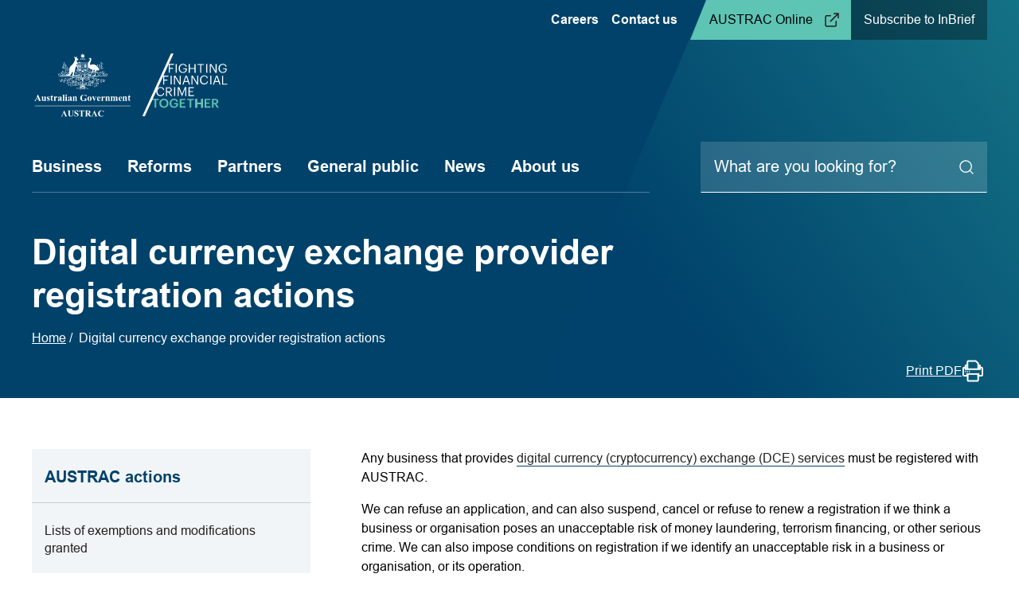

--- FILE ---
content_type: text/html; charset=UTF-8
request_url: https://www.austrac.gov.au/digital-currency-exchange-provider-registration-actions
body_size: 18619
content:
<!DOCTYPE html>
<html lang="en" dir="ltr">
  <head>
    <meta charset="utf-8" />
<script async src="https://www.googletagmanager.com/gtag/js?id=G-2PDVTFHRNK"></script>
<script>window.dataLayer = window.dataLayer || [];function gtag(){dataLayer.push(arguments)};gtag("js", new Date());gtag("set", "developer_id.dMDhkMT", true);gtag("config", "G-2PDVTFHRNK", {"groups":"default","page_placeholder":"PLACEHOLDER_page_location"});gtag("config", "UA-5899695-1", {"groups":"default","anonymize_ip":true,"page_placeholder":"PLACEHOLDER_page_path"});gtag('config', 'G-0XT7NFV9ZS', {'name': 'govcms'}); gtag('govcms.send', 'pageview', {'anonymizeIp': true})</script>
<meta name="description" content="By law, any business that provides digital currency (cryptocurrency) exchange (DCE) services must be registered with AUSTRAC." />
<link rel="canonical" href="https://www.austrac.gov.au/digital-currency-exchange-provider-registration-actions" />
<meta name="Generator" content="Drupal 10 (http://drupal.org) + GovCMS (http://govcms.gov.au)" />
<meta name="MobileOptimized" content="width" />
<meta name="HandheldFriendly" content="true" />
<meta name="viewport" content="width=device-width, initial-scale=1.0" />
<link rel="icon" href="/themes/custom/austrac/favicon.ico" type="image/vnd.microsoft.icon" />
<link rel="preload" href="/themes/custom/austrac/images/icons/pager-logo.svg?t93a4m" as="image" type="image/svg+xml" />

    <title>Digital currency exchange provider registration actions | AUSTRAC</title>
    <link rel="stylesheet" media="all" href="/sites/default/files/css/css_UsVtvwwTeHrLQ2Proj-KO8yiT_dlnIqWByou3H11MnI.css?delta=0&amp;language=en&amp;theme=austrac&amp;include=eJx1jUsOwyAMRC9E4UwmmSIqG0fYNM3t-1G7otnMSPOeNDTMOy2psGbii_nBtZVghzkkZTKEe8Vu6ZNRdB2MsCNftUv6dqQbPaZxUdnUqs86GILmL2M0Rz_lK5wqW3Qt5c_rTxOYUTnnunnVZhN_xxMgImPe" />
<link rel="stylesheet" media="all" href="/sites/default/files/css/css_WTZwzrObA8w8HhsjGj_LYNIralI-CA8JhFVj4TvFyQ0.css?delta=1&amp;language=en&amp;theme=austrac&amp;include=eJx1jUsOwyAMRC9E4UwmmSIqG0fYNM3t-1G7otnMSPOeNDTMOy2psGbii_nBtZVghzkkZTKEe8Vu6ZNRdB2MsCNftUv6dqQbPaZxUdnUqs86GILmL2M0Rz_lK5wqW3Qt5c_rTxOYUTnnunnVZhN_xxMgImPe" />

    
  </head>
  <body class="page-node-276">
    <div id="top">
            <a href="#main-content" class="visually-hidden focusable">
        Skip to main content
      </a>
    </div>
    
      <div class="dialog-off-canvas-main-canvas" data-off-canvas-main-canvas>
    

<div class="layout-container is-panelized">
		

<div>
	<header  class="header padding-horizontal">
		<div class="container max-width-4">
							<div class="header-top-menu">
					    <div id="block-secondarynavigation-2" class="block block-system block-system-menu-blocksecondary-navigation block--base-plugin-id-system-menu-block block--config-id-secondarynavigation-2">
                    
      <h2 class="visually-hidden" id="block-secondarynavigation-2-menu">Secondary navigation</h2>
    

        
              <ul data-region="header" class="header-top-menu-links">
                    <li class="link-item">
        <a href="/work-with-austrac" data-drupal-link-system-path="node/71">Careers</a>
              </li>
                <li class="link-item menu-item--collapsed">
        <a href="/contact-us" data-drupal-link-system-path="node/206">Contact us</a>
              </li>
                <li class="link-item">
        <a href="https://online.apps.austrac.gov.au/">AUSTRAC Online</a>
              </li>
                <li class="link-item">
        <a href="/news-and-media/austrac-inbrief/form" data-drupal-link-system-path="webform/inbrief">Subscribe to InBrief</a>
              </li>
        </ul>
  


  </div>


				</div>
						
							<div class="header-logos">
					    <div id="block-sitebranding-2" class="block block-system block-system-branding-block block--base-plugin-id-system-branding-block block--config-id-sitebranding-2">
  
    
        <a href="/" title="Home" rel="home">
      <img class="logoimg logoimg-regular" src="/themes/custom/austrac/logo.svg" alt="Site logo" style="width: 250px;" />
      <img class="logoimg logoimg-print" src="/themes/custom/austrac/images/icons/pager-logo.svg?t93a4m" alt="Site logo print version" style="width: 250px;" />
    </a>
      
</div>


				</div>
						
			<div class="header-mobile-buttons">
				<button class="btn-hamburger" type="button" name="menu_toggle" data-drupal-selector="menu-main-toggle" aria-label="Toggle the menu">
					<div class="hamburger menu-main-toggle">
						<div class="hamburger-box">
							<div class="hamburger-inner"></div>
						</div>
					</div>
					<span class="btn-text">Menu</span>
					<span class="text-close">Close</span>
				</button>
				<div class="btn-search">
					<button class="btn-toggle-search">
						<div class="search-icon">
							<div class="search-magnify-icon">
								<svg width="21" height="20" viewbox="0 0 21 20" xmlns="http://www.w3.org/2000/svg">
									<g transform="translate(1.336 1)" stroke="#FFF" stroke-width="1.5" fill="none" fill-rule="evenodd" stroke-linecap="round" stroke-linejoin="round">
										<circle cx="8" cy="8" r="8"/>
										<path d="m18 18-4.35-4.35"/>
									</g>
								</svg>
							</div>
							<div class="search-close-icon">
								<div class="line"></div>
								<div class="line"></div>
							</div>
						</div>
						<span class="btn-text">Search</span>
						<span class="text-close">Close</span>
					</button>
				</div>
			</div>


							<div class="header-mobile-menu">
					<div class="header-mobile-menu__inner">
						<div class="back-home">
							<a href="/">Home</a>
						</div>
						

<div class="main-menu__content">
			   				<ul class="main-menu level-0">
																	<li class="main-menu__item main-menu__item--expanded is-parent">
						<a href="/business" data-drupal-link-system-path="node/847">Business</a>


													<button class="submenu-expand">
								<svg xmlns="http://www.w3.org/2000/svg" xmlns:xlink="http://www.w3.org/1999/xlink" width="20px" height="17px" viewbox="0 0 20 17" version="1.1">
									<g stroke="none" stroke-width="2" fill="none" fill-rule="evenodd" stroke-linecap="round" stroke-linejoin="round">
										<g id="Flexible-content-page" transform="translate(-774.000000, -572.000000)" stroke="#01426A" stroke-width="2">
											<g id="Group-10" transform="translate(684.000000, 566.000000)">
												<g id="arrow-right" transform="translate(91.000000, 7.000000)">
													<line x1="-7.75879361e-13" y1="7.0619469" x2="18" y2="7.0619469" id="line"/>
													<polyline id="arrow" points="11 0 18 7.0619469 11 14.1238938"/>
												</g>
											</g>
										</g>
									</g>
								</svg>
							</button>
									   					<ul class="main-menu-sub level-1" data-level=1>
																		<li class="main-menu__item main-menu__item--expanded is-parent">
						<a href="/business/new-to-austrac" data-drupal-link-system-path="node/867">New to AUSTRAC</a>


													<button class="submenu-expand">
								<svg xmlns="http://www.w3.org/2000/svg" xmlns:xlink="http://www.w3.org/1999/xlink" width="20px" height="17px" viewbox="0 0 20 17" version="1.1">
									<g stroke="none" stroke-width="2" fill="none" fill-rule="evenodd" stroke-linecap="round" stroke-linejoin="round">
										<g id="Flexible-content-page" transform="translate(-774.000000, -572.000000)" stroke="#01426A" stroke-width="2">
											<g id="Group-10" transform="translate(684.000000, 566.000000)">
												<g id="arrow-right" transform="translate(91.000000, 7.000000)">
													<line x1="-7.75879361e-13" y1="7.0619469" x2="18" y2="7.0619469" id="line"/>
													<polyline id="arrow" points="11 0 18 7.0619469 11 14.1238938"/>
												</g>
											</g>
										</g>
									</g>
								</svg>
							</button>
									   					<ul class="main-menu-sub level-2" data-level=2>
																		<li class="main-menu__item">
						<a href="/start">Check if you need to enrol or register</a>


											</li>
														<li class="main-menu__item">
						<a href="/business/new-to-austrac/enrol-or-register" data-drupal-link-system-path="node/7">Enrol or register</a>


											</li>
														<li class="main-menu__item">
						<a href="/business/new-to-austrac/who-and-what-we-regulate" title="Some financial, bullion and gambling services are ‘designated services’ under AML/CTF law. Entities providing such services are ‘reporting entities’." data-drupal-link-system-path="node/6">Who and what we regulate</a>


											</li>
														<li class="main-menu__item">
						<a href="/business/new-to-austrac/your-obligations" data-drupal-link-system-path="node/8">Your obligations</a>


											</li>
														<li class="main-menu__item">
						<a href="/business/new-to-austrac/geographical-link-requirement" title="Check the geographical link requirements" data-drupal-link-system-path="node/724">The geographical link requirement</a>


											</li>
														<li class="main-menu__item">
						<a href="/business/new-to-austrac/e-learning" data-drupal-link-system-path="node/802">E-learning</a>


											</li>
							</ul>
			
											</li>
														<li class="main-menu__item main-menu__item--expanded is-parent">
						<a href="/business/your-industry" data-drupal-link-system-path="node/872">Your industry</a>


													<button class="submenu-expand">
								<svg xmlns="http://www.w3.org/2000/svg" xmlns:xlink="http://www.w3.org/1999/xlink" width="20px" height="17px" viewbox="0 0 20 17" version="1.1">
									<g stroke="none" stroke-width="2" fill="none" fill-rule="evenodd" stroke-linecap="round" stroke-linejoin="round">
										<g id="Flexible-content-page" transform="translate(-774.000000, -572.000000)" stroke="#01426A" stroke-width="2">
											<g id="Group-10" transform="translate(684.000000, 566.000000)">
												<g id="arrow-right" transform="translate(91.000000, 7.000000)">
													<line x1="-7.75879361e-13" y1="7.0619469" x2="18" y2="7.0619469" id="line"/>
													<polyline id="arrow" points="11 0 18 7.0619469 11 14.1238938"/>
												</g>
											</g>
										</g>
									</g>
								</svg>
							</button>
									   					<ul class="main-menu-sub level-2" data-level=2>
																		<li class="main-menu__item">
						<a href="/business/your-industry/banking" data-drupal-link-system-path="node/823">Banking</a>


											</li>
														<li class="main-menu__item">
						<a href="/business/your-industry/bookmakers-and-betting-agencies" data-drupal-link-system-path="node/821">Bookmakers and betting agencies</a>


											</li>
														<li class="main-menu__item main-menu__item--expanded is-parent">
						<a href="/business/your-industry/bullion-dealers" data-drupal-link-system-path="node/832">Bullion dealers</a>


													<button class="submenu-expand">
								<svg xmlns="http://www.w3.org/2000/svg" xmlns:xlink="http://www.w3.org/1999/xlink" width="20px" height="17px" viewbox="0 0 20 17" version="1.1">
									<g stroke="none" stroke-width="2" fill="none" fill-rule="evenodd" stroke-linecap="round" stroke-linejoin="round">
										<g id="Flexible-content-page" transform="translate(-774.000000, -572.000000)" stroke="#01426A" stroke-width="2">
											<g id="Group-10" transform="translate(684.000000, 566.000000)">
												<g id="arrow-right" transform="translate(91.000000, 7.000000)">
													<line x1="-7.75879361e-13" y1="7.0619469" x2="18" y2="7.0619469" id="line"/>
													<polyline id="arrow" points="11 0 18 7.0619469 11 14.1238938"/>
												</g>
											</g>
										</g>
									</g>
								</svg>
							</button>
									   					<ul class="main-menu-sub level-3" data-level=3>
																		<li class="main-menu__item">
						<a href="/business/your-industry/bullion-dealers/bullion-dealers-overview" data-drupal-link-system-path="node/806">Bullion dealers overview</a>


											</li>
							</ul>
			
											</li>
														<li class="main-menu__item">
						<a href="/business/your-industry/casinos" data-drupal-link-system-path="node/831">Casinos</a>


											</li>
														<li class="main-menu__item main-menu__item--expanded is-parent">
						<a href="/business/your-industry/digital-currency-cryptocurrency" data-drupal-link-system-path="node/830">Digital currency (cryptocurrency)</a>


													<button class="submenu-expand">
								<svg xmlns="http://www.w3.org/2000/svg" xmlns:xlink="http://www.w3.org/1999/xlink" width="20px" height="17px" viewbox="0 0 20 17" version="1.1">
									<g stroke="none" stroke-width="2" fill="none" fill-rule="evenodd" stroke-linecap="round" stroke-linejoin="round">
										<g id="Flexible-content-page" transform="translate(-774.000000, -572.000000)" stroke="#01426A" stroke-width="2">
											<g id="Group-10" transform="translate(684.000000, 566.000000)">
												<g id="arrow-right" transform="translate(91.000000, 7.000000)">
													<line x1="-7.75879361e-13" y1="7.0619469" x2="18" y2="7.0619469" id="line"/>
													<polyline id="arrow" points="11 0 18 7.0619469 11 14.1238938"/>
												</g>
											</g>
										</g>
									</g>
								</svg>
							</button>
									   					<ul class="main-menu-sub level-3" data-level=3>
																		<li class="main-menu__item">
						<a href="/business/your-industry/digital-currency-cryptocurrency/digital-currency-exchange-providers" data-drupal-link-system-path="node/342">Digital currency (cryptocurrency) overview</a>


											</li>
							</ul>
			
											</li>
														<li class="main-menu__item">
						<a href="/business/your-industry/financial-service-providers" data-drupal-link-system-path="node/829">Financial services providers</a>


											</li>
														<li class="main-menu__item">
						<a href="/business/your-industry/motor-vehicle-dealers-overview" data-drupal-link-system-path="node/198">Motor vehicle dealers</a>


											</li>
														<li class="main-menu__item">
						<a href="/business/your-industry/not-profits" data-drupal-link-system-path="node/825">Not for profits</a>


											</li>
														<li class="main-menu__item">
						<a href="/business/your-industry/pubs-and-clubs" data-drupal-link-system-path="node/822">Pubs and clubs</a>


											</li>
														<li class="main-menu__item main-menu__item--expanded is-parent">
						<a href="/business/your-industry/remittance-service-providers" data-drupal-link-system-path="node/828">Remittance service providers</a>


													<button class="submenu-expand">
								<svg xmlns="http://www.w3.org/2000/svg" xmlns:xlink="http://www.w3.org/1999/xlink" width="20px" height="17px" viewbox="0 0 20 17" version="1.1">
									<g stroke="none" stroke-width="2" fill="none" fill-rule="evenodd" stroke-linecap="round" stroke-linejoin="round">
										<g id="Flexible-content-page" transform="translate(-774.000000, -572.000000)" stroke="#01426A" stroke-width="2">
											<g id="Group-10" transform="translate(684.000000, 566.000000)">
												<g id="arrow-right" transform="translate(91.000000, 7.000000)">
													<line x1="-7.75879361e-13" y1="7.0619469" x2="18" y2="7.0619469" id="line"/>
													<polyline id="arrow" points="11 0 18 7.0619469 11 14.1238938"/>
												</g>
											</g>
										</g>
									</g>
								</svg>
							</button>
									   					<ul class="main-menu-sub level-3" data-level=3>
																		<li class="main-menu__item">
						<a href="/business/your-industry/remittance-service-providers/remittance-service-providers-overview" data-drupal-link-system-path="node/343">Remittance service providers overview</a>


											</li>
														<li class="main-menu__item">
						<a href="/business/your-industry/remittance-service-providers/unregistered-remittance-dealers" data-drupal-link-system-path="node/383">Unregistered remittance dealers</a>


											</li>
							</ul>
			
											</li>
														<li class="main-menu__item">
						<a href="/business/your-industry/solicitors-overview" data-drupal-link-system-path="node/199">Solicitors</a>


											</li>
														<li class="main-menu__item">
						<a href="/business/your-industry/superannuation" data-drupal-link-system-path="node/827">Superannuation industry</a>


											</li>
							</ul>
			
											</li>
														<li class="main-menu__item main-menu__item--expanded is-parent">
						<a href="/business/core-guidance" data-drupal-link-system-path="node/869">Core guidance</a>


													<button class="submenu-expand">
								<svg xmlns="http://www.w3.org/2000/svg" xmlns:xlink="http://www.w3.org/1999/xlink" width="20px" height="17px" viewbox="0 0 20 17" version="1.1">
									<g stroke="none" stroke-width="2" fill="none" fill-rule="evenodd" stroke-linecap="round" stroke-linejoin="round">
										<g id="Flexible-content-page" transform="translate(-774.000000, -572.000000)" stroke="#01426A" stroke-width="2">
											<g id="Group-10" transform="translate(684.000000, 566.000000)">
												<g id="arrow-right" transform="translate(91.000000, 7.000000)">
													<line x1="-7.75879361e-13" y1="7.0619469" x2="18" y2="7.0619469" id="line"/>
													<polyline id="arrow" points="11 0 18 7.0619469 11 14.1238938"/>
												</g>
											</g>
										</g>
									</g>
								</svg>
							</button>
									   					<ul class="main-menu-sub level-2" data-level=2>
																		<li class="main-menu__item">
						<a href="/business/industry-specific-guidance/all" data-drupal-link-system-path="business/industry-specific-guidance/all">All guidance resources</a>


											</li>
														<li class="main-menu__item">
						<a href="/business/core-guidance/latest-guidance-updates" data-drupal-link-system-path="node/985">Latest guidance updates</a>


											</li>
														<li class="main-menu__item main-menu__item--expanded is-parent">
						<a href="/business/core-guidance/customer-identification-and-verification" data-drupal-link-system-path="node/23">Customer identification and verification</a>


													<button class="submenu-expand">
								<svg xmlns="http://www.w3.org/2000/svg" xmlns:xlink="http://www.w3.org/1999/xlink" width="20px" height="17px" viewbox="0 0 20 17" version="1.1">
									<g stroke="none" stroke-width="2" fill="none" fill-rule="evenodd" stroke-linecap="round" stroke-linejoin="round">
										<g id="Flexible-content-page" transform="translate(-774.000000, -572.000000)" stroke="#01426A" stroke-width="2">
											<g id="Group-10" transform="translate(684.000000, 566.000000)">
												<g id="arrow-right" transform="translate(91.000000, 7.000000)">
													<line x1="-7.75879361e-13" y1="7.0619469" x2="18" y2="7.0619469" id="line"/>
													<polyline id="arrow" points="11 0 18 7.0619469 11 14.1238938"/>
												</g>
											</g>
										</g>
									</g>
								</svg>
							</button>
									   					<ul class="main-menu-sub level-3" data-level=3>
																		<li class="main-menu__item">
						<a href="/business/core-guidance/customer-identification-and-verification/customer-identification-know-your-customer-kyc" data-drupal-link-system-path="node/26">Customer identification (KYC)</a>


											</li>
														<li class="main-menu__item">
						<a href="/business/core-guidance/customer-identification-and-verification/beneficial-owners" data-drupal-link-system-path="node/27">Beneficial owners</a>


											</li>
														<li class="main-menu__item">
						<a href="/business/core-guidance/customer-identification-and-verification/politically-exposed-persons-peps" data-drupal-link-system-path="node/28">Politically exposed persons (PEPs)</a>


											</li>
														<li class="main-menu__item">
						<a href="/business/core-guidance/customer-identification-and-verification/customer-identification-and-verification-easy-reference-guide" data-drupal-link-system-path="node/348">Customer identification and verification: easy reference guide</a>


											</li>
														<li class="main-menu__item">
						<a href="/business/core-guidance/customer-identification-and-verification/assisting-customers-who-dont-have-standard-forms-identification" data-drupal-link-system-path="node/232">Assisting customers who don’t have standard forms of identification</a>


											</li>
														<li class="main-menu__item">
						<a href="/business/core-guidance/customer-identification-and-verification/reliable-and-independent-documentation-and-electronic-data" data-drupal-link-system-path="node/231">Reliable and independent documentation and electronic data</a>


											</li>
														<li class="main-menu__item">
						<a href="/business/core-guidance/customer-identification-and-verification/high-risk-countries-regions-and-groups" data-drupal-link-system-path="node/230">High-risk countries, regions and groups</a>


											</li>
														<li class="main-menu__item">
						<a href="/business/core-guidance/customer-identification-and-verification/how-comply-kyc-requirements-during-covid-19-pandemic" data-drupal-link-system-path="node/483">How to comply with KYC requirements during the COVID-19 pandemic</a>


											</li>
														<li class="main-menu__item">
						<a href="/business/core-guidance/customer-identification-and-verification/source-funds-and-source-wealth" data-drupal-link-system-path="node/819">Source of funds and source of wealth</a>


											</li>
														<li class="main-menu__item">
						<a href="/business/core-guidance/customer-identification-and-verification/exceptions-verifying-customer-providing-designated-service" data-drupal-link-system-path="node/686">Exceptions to verifying a customer before providing a designated service</a>


											</li>
														<li class="main-menu__item main-menu__item--expanded is-parent">
						<a href="/business/core-guidance/customer-identification-and-verification/reliance-customer-identification-procedures-third-party" title="Reliance on customer identification procedures by a third party" data-drupal-link-system-path="node/669">Reliance on customer identification procedures by a third party</a>


													<button class="submenu-expand">
								<svg xmlns="http://www.w3.org/2000/svg" xmlns:xlink="http://www.w3.org/1999/xlink" width="20px" height="17px" viewbox="0 0 20 17" version="1.1">
									<g stroke="none" stroke-width="2" fill="none" fill-rule="evenodd" stroke-linecap="round" stroke-linejoin="round">
										<g id="Flexible-content-page" transform="translate(-774.000000, -572.000000)" stroke="#01426A" stroke-width="2">
											<g id="Group-10" transform="translate(684.000000, 566.000000)">
												<g id="arrow-right" transform="translate(91.000000, 7.000000)">
													<line x1="-7.75879361e-13" y1="7.0619469" x2="18" y2="7.0619469" id="line"/>
													<polyline id="arrow" points="11 0 18 7.0619469 11 14.1238938"/>
												</g>
											</g>
										</g>
									</g>
								</svg>
							</button>
									   					<ul class="main-menu-sub level-4" data-level=4>
																		<li class="main-menu__item">
						<a href="/business/core-guidance/customer-identification-and-verification/reliance-customer-identification-procedures-third-party/reliance-under-customer-due-diligence-arrangements" data-drupal-link-system-path="node/670">Reliance under customer due diligence arrangements</a>


											</li>
														<li class="main-menu__item">
						<a href="/business/core-guidance/customer-identification-and-verification/reliance-customer-identification-procedures-third-party/managing-risk-and-assessing-foreign-jurisdictions-reliance" data-drupal-link-system-path="node/681">Managing risk and assessing foreign jurisdictions for reliance</a>


											</li>
														<li class="main-menu__item">
						<a href="/business/core-guidance/customer-identification-and-verification/reliance-customer-identification-procedures-third-party/resolving-issues-cdd-arrangements-and-liability" data-drupal-link-system-path="node/682">Resolving issues with CDD arrangements and liability</a>


											</li>
														<li class="main-menu__item">
						<a href="/business/core-guidance/customer-identification-and-verification/reliance-customer-identification-procedures-third-party/requirements-reliance-case-case-basis" data-drupal-link-system-path="node/683">Requirements for reliance on a case-by-case basis</a>


											</li>
														<li class="main-menu__item">
						<a href="/business/core-guidance/customer-identification-and-verification/reliance-customer-identification-procedures-third-party/examples-reliance-practice" data-drupal-link-system-path="node/684">Examples: reliance in practice</a>


											</li>
							</ul>
			
											</li>
							</ul>
			
											</li>
														<li class="main-menu__item main-menu__item--expanded is-parent">
						<a href="/business/core-guidance/amlctf-programs" data-drupal-link-system-path="node/16">AML/CTF programs</a>


													<button class="submenu-expand">
								<svg xmlns="http://www.w3.org/2000/svg" xmlns:xlink="http://www.w3.org/1999/xlink" width="20px" height="17px" viewbox="0 0 20 17" version="1.1">
									<g stroke="none" stroke-width="2" fill="none" fill-rule="evenodd" stroke-linecap="round" stroke-linejoin="round">
										<g id="Flexible-content-page" transform="translate(-774.000000, -572.000000)" stroke="#01426A" stroke-width="2">
											<g id="Group-10" transform="translate(684.000000, 566.000000)">
												<g id="arrow-right" transform="translate(91.000000, 7.000000)">
													<line x1="-7.75879361e-13" y1="7.0619469" x2="18" y2="7.0619469" id="line"/>
													<polyline id="arrow" points="11 0 18 7.0619469 11 14.1238938"/>
												</g>
											</g>
										</g>
									</g>
								</svg>
							</button>
									   					<ul class="main-menu-sub level-3" data-level=3>
																		<li class="main-menu__item">
						<a href="/business/core-guidance/amlctf-programs/money-launderingterrorism-financing-risk-assessment" data-drupal-link-system-path="node/17">ML/TF risk assessment</a>


											</li>
														<li class="main-menu__item">
						<a href="/business/core-guidance/amlctf-programs/implement-risk-management-process" data-drupal-link-system-path="node/504">Implement a risk management process</a>


											</li>
														<li class="main-menu__item">
						<a href="/business/core-guidance/amlctf-programs/amlctf-compliance-officers" data-drupal-link-system-path="node/18">Compliance officers</a>


											</li>
														<li class="main-menu__item">
						<a href="/business/core-guidance/amlctf-programs/independent-reviews" data-drupal-link-system-path="node/21">Independent reviews</a>


											</li>
														<li class="main-menu__item">
						<a href="/business/core-guidance/amlctf-programs/employee-due-diligence" data-drupal-link-system-path="node/19">Employee due diligence</a>


											</li>
														<li class="main-menu__item">
						<a href="/business/core-guidance/amlctf-programs/employee-amlctf-risk-awareness-training" data-drupal-link-system-path="node/20">Employee training: AML/CTF risk awareness training program</a>


											</li>
														<li class="main-menu__item">
						<a href="/business/core-guidance/amlctf-programs/enhanced-customer-due-diligence-ecdd-program" data-drupal-link-system-path="node/134">Enhanced customer due diligence (ECDD)</a>


											</li>
														<li class="main-menu__item">
						<a href="/business/core-guidance/amlctf-programs/transaction-monitoring" data-drupal-link-system-path="node/135">Transaction monitoring</a>


											</li>
														<li class="main-menu__item">
						<a href="/business/how-comply-guidance-and-resources/guidance-resources/designated-business-groups-dbg" data-drupal-link-system-path="node/298">Designated business groups (DBG)</a>


											</li>
														<li class="main-menu__item">
						<a href="/business/core-guidance/amlctf-programs/suspicious-transactions-identified-your-transaction-monitoring-systems" data-drupal-link-system-path="node/610">Suspicious transactions identified by your transaction monitoring system</a>


											</li>
							</ul>
			
											</li>
														<li class="main-menu__item main-menu__item--expanded is-parent">
						<a href="/business/core-guidance/reporting" data-drupal-link-system-path="node/35">Reporting</a>


													<button class="submenu-expand">
								<svg xmlns="http://www.w3.org/2000/svg" xmlns:xlink="http://www.w3.org/1999/xlink" width="20px" height="17px" viewbox="0 0 20 17" version="1.1">
									<g stroke="none" stroke-width="2" fill="none" fill-rule="evenodd" stroke-linecap="round" stroke-linejoin="round">
										<g id="Flexible-content-page" transform="translate(-774.000000, -572.000000)" stroke="#01426A" stroke-width="2">
											<g id="Group-10" transform="translate(684.000000, 566.000000)">
												<g id="arrow-right" transform="translate(91.000000, 7.000000)">
													<line x1="-7.75879361e-13" y1="7.0619469" x2="18" y2="7.0619469" id="line"/>
													<polyline id="arrow" points="11 0 18 7.0619469 11 14.1238938"/>
												</g>
											</g>
										</g>
									</g>
								</svg>
							</button>
									   					<ul class="main-menu-sub level-3" data-level=3>
																		<li class="main-menu__item">
						<a href="/business/core-guidance/reporting/top-tips-improve-your-reports" data-drupal-link-system-path="node/853">Top tips to improve your reports</a>


											</li>
														<li class="main-menu__item main-menu__item--expanded is-parent">
						<a href="/business/core-guidance/reporting/reporting-transactions-10000-and-over-threshold-transaction-reports-ttrs" data-drupal-link-system-path="node/33">Transactions of $10,000 or more (TTRs)</a>


													<button class="submenu-expand">
								<svg xmlns="http://www.w3.org/2000/svg" xmlns:xlink="http://www.w3.org/1999/xlink" width="20px" height="17px" viewbox="0 0 20 17" version="1.1">
									<g stroke="none" stroke-width="2" fill="none" fill-rule="evenodd" stroke-linecap="round" stroke-linejoin="round">
										<g id="Flexible-content-page" transform="translate(-774.000000, -572.000000)" stroke="#01426A" stroke-width="2">
											<g id="Group-10" transform="translate(684.000000, 566.000000)">
												<g id="arrow-right" transform="translate(91.000000, 7.000000)">
													<line x1="-7.75879361e-13" y1="7.0619469" x2="18" y2="7.0619469" id="line"/>
													<polyline id="arrow" points="11 0 18 7.0619469 11 14.1238938"/>
												</g>
											</g>
										</g>
									</g>
								</svg>
							</button>
									   					<ul class="main-menu-sub level-4" data-level=4>
																		<li class="main-menu__item">
						<a href="/business/core-guidance/reporting/transactions-10000-or-more-ttrs/how-submit-threshold-transaction-report-ttr" data-drupal-link-system-path="node/795">How to submit a threshold transaction report (TTR)</a>


											</li>
														<li class="main-menu__item">
						<a href="/business/core-guidance/reporting/transactions-10000-or-more-ttrs/reporting-multiple-cash-transactions" data-drupal-link-system-path="node/793">Reporting multiple cash transactions</a>


											</li>
														<li class="main-menu__item">
						<a href="/business/core-guidance/reporting/transactions-10000-or-more-ttrs/reporting-structuring" data-drupal-link-system-path="node/794">Reporting structuring</a>


											</li>
							</ul>
			
											</li>
														<li class="main-menu__item main-menu__item--expanded is-parent">
						<a href="/business/core-guidance/reporting/suspicious-matter-reports-smrs" data-drupal-link-system-path="node/32">Suspicious matter reports (SMRs)</a>


													<button class="submenu-expand">
								<svg xmlns="http://www.w3.org/2000/svg" xmlns:xlink="http://www.w3.org/1999/xlink" width="20px" height="17px" viewbox="0 0 20 17" version="1.1">
									<g stroke="none" stroke-width="2" fill="none" fill-rule="evenodd" stroke-linecap="round" stroke-linejoin="round">
										<g id="Flexible-content-page" transform="translate(-774.000000, -572.000000)" stroke="#01426A" stroke-width="2">
											<g id="Group-10" transform="translate(684.000000, 566.000000)">
												<g id="arrow-right" transform="translate(91.000000, 7.000000)">
													<line x1="-7.75879361e-13" y1="7.0619469" x2="18" y2="7.0619469" id="line"/>
													<polyline id="arrow" points="11 0 18 7.0619469 11 14.1238938"/>
												</g>
											</g>
										</g>
									</g>
								</svg>
							</button>
									   					<ul class="main-menu-sub level-4" data-level=4>
																		<li class="main-menu__item">
						<a href="/business/core-guidance/reporting/suspicious-matter-reports-smrs/your-smr-reporting-obligations" data-drupal-link-system-path="node/637">Your SMR reporting obligations</a>


											</li>
														<li class="main-menu__item">
						<a href="/business/core-guidance/reporting/suspicious-matter-reports-smrs/submitting-your-smr" data-drupal-link-system-path="node/638">Submitting your SMR</a>


											</li>
														<li class="main-menu__item">
						<a href="/business/core-guidance/reporting/suspicious-matter-reports-smrs/smr-case-study-examples" data-drupal-link-system-path="node/640">SMR case study examples</a>


											</li>
							</ul>
			
											</li>
														<li class="main-menu__item">
						<a href="/business/core-guidance/reporting/money-transferred-and-overseas-international-funds-transfer-instruction-ifti-reports" data-drupal-link-system-path="node/31">Money transferred to and from overseas (IFTI)</a>


											</li>
														<li class="main-menu__item">
						<a href="/business/how-comply-guidance-and-resources/reporting/money-brought-or-out-australia-cbm" data-drupal-link-system-path="node/30">Cross border movement reports</a>


											</li>
														<li class="main-menu__item main-menu__item--expanded is-parent">
						<a href="/business/core-guidance/reporting/austrac-compliance-reports" data-drupal-link-system-path="node/34">AUSTRAC compliance reports</a>


													<button class="submenu-expand">
								<svg xmlns="http://www.w3.org/2000/svg" xmlns:xlink="http://www.w3.org/1999/xlink" width="20px" height="17px" viewbox="0 0 20 17" version="1.1">
									<g stroke="none" stroke-width="2" fill="none" fill-rule="evenodd" stroke-linecap="round" stroke-linejoin="round">
										<g id="Flexible-content-page" transform="translate(-774.000000, -572.000000)" stroke="#01426A" stroke-width="2">
											<g id="Group-10" transform="translate(684.000000, 566.000000)">
												<g id="arrow-right" transform="translate(91.000000, 7.000000)">
													<line x1="-7.75879361e-13" y1="7.0619469" x2="18" y2="7.0619469" id="line"/>
													<polyline id="arrow" points="11 0 18 7.0619469 11 14.1238938"/>
												</g>
											</g>
										</g>
									</g>
								</svg>
							</button>
									   					<ul class="main-menu-sub level-4" data-level=4>
																		<li class="main-menu__item">
						<a href="/business/core-guidance/reporting/austrac-compliance-reports/preview-questions-austrac-2024-compliance-report" data-drupal-link-system-path="node/1163">Preview questions in the AUSTRAC 2024 compliance report</a>


											</li>
														<li class="main-menu__item">
						<a href="/business/core-guidance/reporting/austrac-compliance-reports/preview-questions-austrac-2025-compliance-report" data-drupal-link-system-path="node/1441">Preview questions in the AUSTRAC 2025 compliance report</a>


											</li>
							</ul>
			
											</li>
							</ul>
			
											</li>
														<li class="main-menu__item">
						<a href="/business/core-guidance/financial-services-customers-financial-institutions-assess-be-higher-risk" data-drupal-link-system-path="node/994">Guidance on debanking</a>


											</li>
														<li class="main-menu__item main-menu__item--expanded is-parent">
						<a href="/business/core-guidance/exemptions-and-modifications" data-drupal-link-system-path="node/871">Exemptions and modifications</a>


													<button class="submenu-expand">
								<svg xmlns="http://www.w3.org/2000/svg" xmlns:xlink="http://www.w3.org/1999/xlink" width="20px" height="17px" viewbox="0 0 20 17" version="1.1">
									<g stroke="none" stroke-width="2" fill="none" fill-rule="evenodd" stroke-linecap="round" stroke-linejoin="round">
										<g id="Flexible-content-page" transform="translate(-774.000000, -572.000000)" stroke="#01426A" stroke-width="2">
											<g id="Group-10" transform="translate(684.000000, 566.000000)">
												<g id="arrow-right" transform="translate(91.000000, 7.000000)">
													<line x1="-7.75879361e-13" y1="7.0619469" x2="18" y2="7.0619469" id="line"/>
													<polyline id="arrow" points="11 0 18 7.0619469 11 14.1238938"/>
												</g>
											</g>
										</g>
									</g>
								</svg>
							</button>
									   					<ul class="main-menu-sub level-3" data-level=3>
																		<li class="main-menu__item">
						<a href="/business/core-guidance/exemptions-and-modifications/exemptions-amlctf-obligations" data-drupal-link-system-path="node/139">Exemptions from obligations</a>


											</li>
														<li class="main-menu__item">
						<a href="/business/core-guidance/exemptions-and-modifications/applying-exemptions-and-modifications" data-drupal-link-system-path="node/140">Applying for exemptions and modifications</a>


											</li>
							</ul>
			
											</li>
														<li class="main-menu__item">
						<a href="/business/core-guidance/record-keeping" data-drupal-link-system-path="node/39">Record-keeping</a>


											</li>
														<li class="main-menu__item">
						<a href="/business/core-guidance/industry-contribution-levy" data-drupal-link-system-path="node/38">Industry contribution levy</a>


											</li>
														<li class="main-menu__item">
						<a href="/business/core-guidance/consequences-not-complying" data-drupal-link-system-path="node/280">Consequences of not complying</a>


											</li>
														<li class="main-menu__item">
						<a href="/business/core-guidance/using-outsourcing-help-meet-your-amlctf-obligations" data-drupal-link-system-path="node/1098">Guidance on outsourcing</a>


											</li>
														<li class="main-menu__item">
						<a href="/business/core-guidance/preventing-financial-crime-using-risk-based-approach" data-drupal-link-system-path="node/628">Preventing financial crime using a risk-based approach</a>


											</li>
														<li class="main-menu__item">
						<a href="/business/core-guidance/data-breaches-and-amlctf-considerations" data-drupal-link-system-path="node/1016">Data breaches and AML/CTF considerations</a>


											</li>
							</ul>
			
											</li>
														<li class="main-menu__item main-menu__item--expanded is-parent">
						<a href="/business/austrac-online" data-drupal-link-system-path="node/868">AUSTRAC Online</a>


													<button class="submenu-expand">
								<svg xmlns="http://www.w3.org/2000/svg" xmlns:xlink="http://www.w3.org/1999/xlink" width="20px" height="17px" viewbox="0 0 20 17" version="1.1">
									<g stroke="none" stroke-width="2" fill="none" fill-rule="evenodd" stroke-linecap="round" stroke-linejoin="round">
										<g id="Flexible-content-page" transform="translate(-774.000000, -572.000000)" stroke="#01426A" stroke-width="2">
											<g id="Group-10" transform="translate(684.000000, 566.000000)">
												<g id="arrow-right" transform="translate(91.000000, 7.000000)">
													<line x1="-7.75879361e-13" y1="7.0619469" x2="18" y2="7.0619469" id="line"/>
													<polyline id="arrow" points="11 0 18 7.0619469 11 14.1238938"/>
												</g>
											</g>
										</g>
									</g>
								</svg>
							</button>
									   					<ul class="main-menu-sub level-2" data-level=2>
																		<li class="main-menu__item">
						<a href="https://online.apps.austrac.gov.au/">Sign in to AUSTRAC Online</a>


											</li>
														<li class="main-menu__item">
						<a href="/business/austrac-online/manage-your-account" data-drupal-link-system-path="node/347">Manage your account</a>


											</li>
														<li class="main-menu__item">
						<a href="/business/austrac-online/update-your-details" data-drupal-link-system-path="node/12">Update your details</a>


											</li>
														<li class="main-menu__item">
						<a href="/business/austrac-online/update-your-annual-earnings" data-drupal-link-system-path="node/131">Update your annual earnings</a>


											</li>
														<li class="main-menu__item">
						<a href="/business/austrac-online/request-removal-austrac-roll-or-registers" data-drupal-link-system-path="node/132">Request removal from AUSTRAC roll or registers</a>


											</li>
														<li class="main-menu__item">
						<a href="/business/austrac-online/renew-your-registration" data-drupal-link-system-path="node/13">Renew your registration</a>


											</li>
														<li class="main-menu__item">
						<a href="/business/austrac-online/add-new-business-your-account" data-drupal-link-system-path="node/133">Add a new business to your account</a>


											</li>
														<li class="main-menu__item main-menu__item--expanded is-parent">
						<a href="/business/austrac-online/austrac-online-user-guides" data-drupal-link-system-path="node/1396">AUSTRAC Online User Guides</a>


													<button class="submenu-expand">
								<svg xmlns="http://www.w3.org/2000/svg" xmlns:xlink="http://www.w3.org/1999/xlink" width="20px" height="17px" viewbox="0 0 20 17" version="1.1">
									<g stroke="none" stroke-width="2" fill="none" fill-rule="evenodd" stroke-linecap="round" stroke-linejoin="round">
										<g id="Flexible-content-page" transform="translate(-774.000000, -572.000000)" stroke="#01426A" stroke-width="2">
											<g id="Group-10" transform="translate(684.000000, 566.000000)">
												<g id="arrow-right" transform="translate(91.000000, 7.000000)">
													<line x1="-7.75879361e-13" y1="7.0619469" x2="18" y2="7.0619469" id="line"/>
													<polyline id="arrow" points="11 0 18 7.0619469 11 14.1238938"/>
												</g>
											</g>
										</g>
									</g>
								</svg>
							</button>
									   					<ul class="main-menu-sub level-3" data-level=3>
																		<li class="main-menu__item">
						<a href="/business/austrac-online/austrac-online-user-guides/user-guide-general-austrac-online-support" data-drupal-link-system-path="node/1397">User guide: General AUSTRAC Online support</a>


											</li>
														<li class="main-menu__item">
						<a href="/business/austrac-online/austrac-online-user-guides/user-guide-user-account" data-drupal-link-system-path="node/1398">User guide: User account</a>


											</li>
														<li class="main-menu__item main-menu__item--expanded is-parent">
						<a href="/business/austrac-online/austrac-online-user-guides/user-guide-austrac-online-business" data-drupal-link-system-path="node/1399">User guide: For AUSTRAC Online business</a>


													<button class="submenu-expand">
								<svg xmlns="http://www.w3.org/2000/svg" xmlns:xlink="http://www.w3.org/1999/xlink" width="20px" height="17px" viewbox="0 0 20 17" version="1.1">
									<g stroke="none" stroke-width="2" fill="none" fill-rule="evenodd" stroke-linecap="round" stroke-linejoin="round">
										<g id="Flexible-content-page" transform="translate(-774.000000, -572.000000)" stroke="#01426A" stroke-width="2">
											<g id="Group-10" transform="translate(684.000000, 566.000000)">
												<g id="arrow-right" transform="translate(91.000000, 7.000000)">
													<line x1="-7.75879361e-13" y1="7.0619469" x2="18" y2="7.0619469" id="line"/>
													<polyline id="arrow" points="11 0 18 7.0619469 11 14.1238938"/>
												</g>
											</g>
										</g>
									</g>
								</svg>
							</button>
									   					<ul class="main-menu-sub level-4" data-level=4>
																		<li class="main-menu__item">
						<a href="/business/austrac-online/austrac-online-user-guides/user-guide-austrac-online-business/user-guide-business-profile" data-drupal-link-system-path="node/1400">User guide: Business profile</a>


											</li>
														<li class="main-menu__item">
						<a href="/business/austrac-online/austrac-online-user-guides/user-guide-austrac-online-business/user-guide-enrol-new-business-us" data-drupal-link-system-path="node/1401">User guide: Enrol a new business with us</a>


											</li>
														<li class="main-menu__item">
						<a href="/business/austrac-online/austrac-online-user-guides/user-guide-austrac-online-business/user-guide-compliance-reports" data-drupal-link-system-path="node/1402">User guide: Compliance reports</a>


											</li>
														<li class="main-menu__item">
						<a href="/business/austrac-online/austrac-online-user-guides/user-guide-austrac-online-business/user-guide-manage-designated-business-groups" data-drupal-link-system-path="node/1403">User guide: Manage designated business groups</a>


											</li>
														<li class="main-menu__item">
						<a href="/business/austrac-online/austrac-online-user-guides/user-guide-austrac-online-business/user-guide-manage-branches-and-agents" data-drupal-link-system-path="node/1404">User guide: Manage branches and agents</a>


											</li>
							</ul>
			
											</li>
														<li class="main-menu__item">
						<a href="/business/austrac-online/austrac-online-user-guides/user-guide-register-us" data-drupal-link-system-path="node/1405">User guide: Register with us</a>


											</li>
														<li class="main-menu__item main-menu__item--expanded is-parent">
						<a href="/business/austrac-online/austrac-online-user-guides/user-guide-report-us" data-drupal-link-system-path="node/1406">User guide: Report to us</a>


													<button class="submenu-expand">
								<svg xmlns="http://www.w3.org/2000/svg" xmlns:xlink="http://www.w3.org/1999/xlink" width="20px" height="17px" viewbox="0 0 20 17" version="1.1">
									<g stroke="none" stroke-width="2" fill="none" fill-rule="evenodd" stroke-linecap="round" stroke-linejoin="round">
										<g id="Flexible-content-page" transform="translate(-774.000000, -572.000000)" stroke="#01426A" stroke-width="2">
											<g id="Group-10" transform="translate(684.000000, 566.000000)">
												<g id="arrow-right" transform="translate(91.000000, 7.000000)">
													<line x1="-7.75879361e-13" y1="7.0619469" x2="18" y2="7.0619469" id="line"/>
													<polyline id="arrow" points="11 0 18 7.0619469 11 14.1238938"/>
												</g>
											</g>
										</g>
									</g>
								</svg>
							</button>
									   					<ul class="main-menu-sub level-4" data-level=4>
																		<li class="main-menu__item">
						<a href="/business/austrac-online/austrac-online-user-guides/user-guide-report-us/user-guide-cross-border-movement-monetary-instrument" data-drupal-link-system-path="node/1411">User guide: Cross-border movement – Monetary instrument</a>


											</li>
														<li class="main-menu__item">
						<a href="/business/austrac-online/austrac-online-user-guides/user-guide-report-us/user-guide-other-features-transaction-reporting" data-drupal-link-system-path="node/1410">User guide: Other features of transaction reporting</a>


											</li>
														<li class="main-menu__item">
						<a href="/business/austrac-online/austrac-online-user-guides/user-guide-report-us/user-guide-reports-requiring-further-action" data-drupal-link-system-path="node/1409">User guide: Reports requiring further action</a>


											</li>
														<li class="main-menu__item">
						<a href="/business/austrac-online/austrac-online-user-guides/user-guide-report-us/user-guide-reporting-methods" data-drupal-link-system-path="node/1408">User guide: Reporting methods</a>


											</li>
														<li class="main-menu__item">
						<a href="/business/austrac-online/austrac-online-user-guides/user-guide-report-us/user-guide-transaction-reports" data-drupal-link-system-path="node/1407">User guide: Transaction reports</a>


											</li>
							</ul>
			
											</li>
														<li class="main-menu__item main-menu__item--expanded is-parent">
						<a href="/business/austrac-online/austrac-online-user-guides/user-guide-austrac-online-administration" data-drupal-link-system-path="node/1412">User guide: For AUSTRAC Online administration</a>


													<button class="submenu-expand">
								<svg xmlns="http://www.w3.org/2000/svg" xmlns:xlink="http://www.w3.org/1999/xlink" width="20px" height="17px" viewbox="0 0 20 17" version="1.1">
									<g stroke="none" stroke-width="2" fill="none" fill-rule="evenodd" stroke-linecap="round" stroke-linejoin="round">
										<g id="Flexible-content-page" transform="translate(-774.000000, -572.000000)" stroke="#01426A" stroke-width="2">
											<g id="Group-10" transform="translate(684.000000, 566.000000)">
												<g id="arrow-right" transform="translate(91.000000, 7.000000)">
													<line x1="-7.75879361e-13" y1="7.0619469" x2="18" y2="7.0619469" id="line"/>
													<polyline id="arrow" points="11 0 18 7.0619469 11 14.1238938"/>
												</g>
											</g>
										</g>
									</g>
								</svg>
							</button>
									   					<ul class="main-menu-sub level-4" data-level=4>
																		<li class="main-menu__item">
						<a href="/business/austrac-online/austrac-online-user-guides/user-guide-austrac-online-administration/user-guide-event-logs" data-drupal-link-system-path="node/1415">User guide: Event logs</a>


											</li>
														<li class="main-menu__item">
						<a href="/business/austrac-online/austrac-online-user-guides/user-guide-austrac-online-administration/user-guide-manage-your-users" data-drupal-link-system-path="node/1414">User guide: Manage your users</a>


											</li>
														<li class="main-menu__item">
						<a href="/business/austrac-online/austrac-online-user-guides/user-guide-austrac-online-administration/user-guide-manage-contacts" data-drupal-link-system-path="node/1413">User guide: Manage contacts</a>


											</li>
							</ul>
			
											</li>
														<li class="main-menu__item main-menu__item--expanded is-parent">
						<a href="/business/austrac-online/austrac-online-user-guides/austrac-online-quick-reference-guides-qrg" data-drupal-link-system-path="node/1416">AUSTRAC Online quick reference guides (QRG)</a>


													<button class="submenu-expand">
								<svg xmlns="http://www.w3.org/2000/svg" xmlns:xlink="http://www.w3.org/1999/xlink" width="20px" height="17px" viewbox="0 0 20 17" version="1.1">
									<g stroke="none" stroke-width="2" fill="none" fill-rule="evenodd" stroke-linecap="round" stroke-linejoin="round">
										<g id="Flexible-content-page" transform="translate(-774.000000, -572.000000)" stroke="#01426A" stroke-width="2">
											<g id="Group-10" transform="translate(684.000000, 566.000000)">
												<g id="arrow-right" transform="translate(91.000000, 7.000000)">
													<line x1="-7.75879361e-13" y1="7.0619469" x2="18" y2="7.0619469" id="line"/>
													<polyline id="arrow" points="11 0 18 7.0619469 11 14.1238938"/>
												</g>
											</g>
										</g>
									</g>
								</svg>
							</button>
									   					<ul class="main-menu-sub level-4" data-level=4>
																		<li class="main-menu__item">
						<a href="/business/austrac-online/austrac-online-user-guides/austrac-online-quick-reference-guides-qrg/qrg-manage-contacts-and-users" data-drupal-link-system-path="node/1427">QRG: Manage contacts and users</a>


											</li>
														<li class="main-menu__item">
						<a href="/business/austrac-online/austrac-online-user-guides/austrac-online-quick-reference-guides-qrg/qrg-new-austrac-online-features" data-drupal-link-system-path="node/1426">QRG: New AUSTRAC Online features</a>


											</li>
														<li class="main-menu__item">
						<a href="/business/austrac-online/austrac-online-user-guides/austrac-online-quick-reference-guides-qrg/qrg-how-manage-affiliates" data-drupal-link-system-path="node/1425">QRG: How to manage affiliates</a>


											</li>
														<li class="main-menu__item">
						<a href="/business/austrac-online/austrac-online-user-guides/austrac-online-quick-reference-guides-qrg/qrg-how-request-removal-registers" data-drupal-link-system-path="node/1424">QRG: How to request removal from the registers</a>


											</li>
														<li class="main-menu__item">
						<a href="/business/austrac-online/austrac-online-user-guides/austrac-online-quick-reference-guides-qrg/qrg-how-request-removal-reporting-entities-roll" data-drupal-link-system-path="node/1423">QRG: How to request removal from the Reporting Entities Roll</a>


											</li>
														<li class="main-menu__item">
						<a href="/business/austrac-online/austrac-online-user-guides/austrac-online-quick-reference-guides-qrg/qrg-how-renew-your-registration" data-drupal-link-system-path="node/1422">QRG: How to renew your registration</a>


											</li>
														<li class="main-menu__item">
						<a href="/business/austrac-online/austrac-online-user-guides/austrac-online-quick-reference-guides-qrg/qrg-how-update-your-details" data-drupal-link-system-path="node/1421">QRG: How to update your details</a>


											</li>
														<li class="main-menu__item">
						<a href="/business/austrac-online/austrac-online-user-guides/austrac-online-quick-reference-guides-qrg/qrg-how-register-business" data-drupal-link-system-path="node/1420">QRG: How to register a business</a>


											</li>
														<li class="main-menu__item">
						<a href="/business/austrac-online/austrac-online-user-guides/austrac-online-quick-reference-guides-qrg/qrg-how-enrol-business" data-drupal-link-system-path="node/1419">QRG: How to enrol a business</a>


											</li>
														<li class="main-menu__item">
						<a href="/business/austrac-online/austrac-online-user-guides/austrac-online-quick-reference-guides-qrg/qrg-registering-multi-factor-authentication" data-drupal-link-system-path="node/1418">QRG: Registering for multi-factor authentication</a>


											</li>
														<li class="main-menu__item">
						<a href="/business/austrac-online/austrac-online-user-guides/austrac-online-quick-reference-guides-qrg/qrg-austrac-online-new-user-sign" data-drupal-link-system-path="node/1428">QRG: AUSTRAC Online new user sign-up</a>


											</li>
							</ul>
			
											</li>
														<li class="main-menu__item">
						<a href="/business/austrac-online/austrac-online-user-guides/austrac-business-profile-form-guide" data-drupal-link-system-path="node/1430">AUSTRAC business profile form guide</a>


											</li>
														<li class="main-menu__item">
						<a href="/business/austrac-online/austrac-online-user-guides/austrac-online-video-resources" data-drupal-link-system-path="node/1429">AUSTRAC Online video resources</a>


											</li>
							</ul>
			
											</li>
														<li class="main-menu__item">
						<a href="/business/austrac-online/reporting-entity-system-transformation-rest-program" data-drupal-link-system-path="node/801">Reporting Entity System Transformation (REST) Program</a>


											</li>
							</ul>
			
											</li>
														<li class="main-menu__item main-menu__item--expanded is-parent">
						<a href="/business/legislation" data-drupal-link-system-path="node/873">Legislation</a>


													<button class="submenu-expand">
								<svg xmlns="http://www.w3.org/2000/svg" xmlns:xlink="http://www.w3.org/1999/xlink" width="20px" height="17px" viewbox="0 0 20 17" version="1.1">
									<g stroke="none" stroke-width="2" fill="none" fill-rule="evenodd" stroke-linecap="round" stroke-linejoin="round">
										<g id="Flexible-content-page" transform="translate(-774.000000, -572.000000)" stroke="#01426A" stroke-width="2">
											<g id="Group-10" transform="translate(684.000000, 566.000000)">
												<g id="arrow-right" transform="translate(91.000000, 7.000000)">
													<line x1="-7.75879361e-13" y1="7.0619469" x2="18" y2="7.0619469" id="line"/>
													<polyline id="arrow" points="11 0 18 7.0619469 11 14.1238938"/>
												</g>
											</g>
										</g>
									</g>
								</svg>
							</button>
									   					<ul class="main-menu-sub level-2" data-level=2>
																		<li class="main-menu__item">
						<a href="/business/legislation/amlctf-act" data-drupal-link-system-path="node/43">AML/CTF Act</a>


											</li>
														<li class="main-menu__item main-menu__item--expanded is-parent">
						<a href="/business/legislation/amlctf-rules" data-drupal-link-system-path="node/44">AML/CTF Rules</a>


													<button class="submenu-expand">
								<svg xmlns="http://www.w3.org/2000/svg" xmlns:xlink="http://www.w3.org/1999/xlink" width="20px" height="17px" viewbox="0 0 20 17" version="1.1">
									<g stroke="none" stroke-width="2" fill="none" fill-rule="evenodd" stroke-linecap="round" stroke-linejoin="round">
										<g id="Flexible-content-page" transform="translate(-774.000000, -572.000000)" stroke="#01426A" stroke-width="2">
											<g id="Group-10" transform="translate(684.000000, 566.000000)">
												<g id="arrow-right" transform="translate(91.000000, 7.000000)">
													<line x1="-7.75879361e-13" y1="7.0619469" x2="18" y2="7.0619469" id="line"/>
													<polyline id="arrow" points="11 0 18 7.0619469 11 14.1238938"/>
												</g>
											</g>
										</g>
									</g>
								</svg>
							</button>
									   					<ul class="main-menu-sub level-3" data-level=3>
																		<li class="main-menu__item">
						<a href="/business/legislation/amlctf-rules/explanatory-statements-relating-amendments-amlctf-rules" data-drupal-link-system-path="node/221">Explanatory statements relating to amendments to the AML/CTF Rules</a>


											</li>
							</ul>
			
											</li>
														<li class="main-menu__item">
						<a href="/business/legislation/industry-contribution-legislation" data-drupal-link-system-path="node/47">Industry contribution legislation</a>


											</li>
							</ul>
			
											</li>
														<li class="main-menu__item main-menu__item--expanded is-parent">
						<a href="/business/service-providers-reporting-entities" data-drupal-link-system-path="node/874">Service providers to reporting entities</a>


													<button class="submenu-expand">
								<svg xmlns="http://www.w3.org/2000/svg" xmlns:xlink="http://www.w3.org/1999/xlink" width="20px" height="17px" viewbox="0 0 20 17" version="1.1">
									<g stroke="none" stroke-width="2" fill="none" fill-rule="evenodd" stroke-linecap="round" stroke-linejoin="round">
										<g id="Flexible-content-page" transform="translate(-774.000000, -572.000000)" stroke="#01426A" stroke-width="2">
											<g id="Group-10" transform="translate(684.000000, 566.000000)">
												<g id="arrow-right" transform="translate(91.000000, 7.000000)">
													<line x1="-7.75879361e-13" y1="7.0619469" x2="18" y2="7.0619469" id="line"/>
													<polyline id="arrow" points="11 0 18 7.0619469 11 14.1238938"/>
												</g>
											</g>
										</g>
									</g>
								</svg>
							</button>
									   					<ul class="main-menu-sub level-2" data-level=2>
																		<li class="main-menu__item">
						<a href="/business/service-providers-reporting-entities/regtechs" data-drupal-link-system-path="node/146">RegTechs</a>


											</li>
														<li class="main-menu__item">
						<a href="/business/service-providers-reporting-entities/engaging-amlctf-advisers" data-drupal-link-system-path="node/148">AML/CTF advisers</a>


											</li>
														<li class="main-menu__item">
						<a href="/business/service-providers-reporting-entities/external-auditors" data-drupal-link-system-path="node/147">External auditors</a>


											</li>
							</ul>
			
											</li>
														<li class="main-menu__item">
						<a href="/business/consultation-industry" data-drupal-link-system-path="node/417">Consultation with industry</a>


											</li>
														<li class="main-menu__item">
						<a href="/glossary" data-drupal-link-system-path="glossary">Glossary</a>


											</li>
							</ul>
			
											</li>
														<li class="main-menu__item main-menu__item--expanded is-parent">
						<a href="/amlctf-reform" data-drupal-link-system-path="node/1153">Reforms</a>


													<button class="submenu-expand">
								<svg xmlns="http://www.w3.org/2000/svg" xmlns:xlink="http://www.w3.org/1999/xlink" width="20px" height="17px" viewbox="0 0 20 17" version="1.1">
									<g stroke="none" stroke-width="2" fill="none" fill-rule="evenodd" stroke-linecap="round" stroke-linejoin="round">
										<g id="Flexible-content-page" transform="translate(-774.000000, -572.000000)" stroke="#01426A" stroke-width="2">
											<g id="Group-10" transform="translate(684.000000, 566.000000)">
												<g id="arrow-right" transform="translate(91.000000, 7.000000)">
													<line x1="-7.75879361e-13" y1="7.0619469" x2="18" y2="7.0619469" id="line"/>
													<polyline id="arrow" points="11 0 18 7.0619469 11 14.1238938"/>
												</g>
											</g>
										</g>
									</g>
								</svg>
							</button>
									   					<ul class="main-menu-sub level-1" data-level=1>
																		<li class="main-menu__item">
						<a href="/amlctf-reform/about-reforms" data-drupal-link-system-path="node/1154">About the reforms</a>


											</li>
														<li class="main-menu__item">
						<a href="/amlctf-reform/check-if-you-may-be-regulated-reform" data-drupal-link-system-path="node/1150">Check if you may be regulated (Reform)</a>


											</li>
														<li class="main-menu__item main-menu__item--expanded is-parent">
						<a href="/amlctf-reform/reforms-guidance" data-drupal-link-system-path="node/1370">Reforms guidance</a>


													<button class="submenu-expand">
								<svg xmlns="http://www.w3.org/2000/svg" xmlns:xlink="http://www.w3.org/1999/xlink" width="20px" height="17px" viewbox="0 0 20 17" version="1.1">
									<g stroke="none" stroke-width="2" fill="none" fill-rule="evenodd" stroke-linecap="round" stroke-linejoin="round">
										<g id="Flexible-content-page" transform="translate(-774.000000, -572.000000)" stroke="#01426A" stroke-width="2">
											<g id="Group-10" transform="translate(684.000000, 566.000000)">
												<g id="arrow-right" transform="translate(91.000000, 7.000000)">
													<line x1="-7.75879361e-13" y1="7.0619469" x2="18" y2="7.0619469" id="line"/>
													<polyline id="arrow" points="11 0 18 7.0619469 11 14.1238938"/>
												</g>
											</g>
										</g>
									</g>
								</svg>
							</button>
									   					<ul class="main-menu-sub level-2" data-level=2>
																		<li class="main-menu__item main-menu__item--expanded is-parent">
						<a href="/amlctf-reform/reforms-guidance/before-you-start" data-drupal-link-system-path="node/1371">Before you start</a>


													<button class="submenu-expand">
								<svg xmlns="http://www.w3.org/2000/svg" xmlns:xlink="http://www.w3.org/1999/xlink" width="20px" height="17px" viewbox="0 0 20 17" version="1.1">
									<g stroke="none" stroke-width="2" fill="none" fill-rule="evenodd" stroke-linecap="round" stroke-linejoin="round">
										<g id="Flexible-content-page" transform="translate(-774.000000, -572.000000)" stroke="#01426A" stroke-width="2">
											<g id="Group-10" transform="translate(684.000000, 566.000000)">
												<g id="arrow-right" transform="translate(91.000000, 7.000000)">
													<line x1="-7.75879361e-13" y1="7.0619469" x2="18" y2="7.0619469" id="line"/>
													<polyline id="arrow" points="11 0 18 7.0619469 11 14.1238938"/>
												</g>
											</g>
										</g>
									</g>
								</svg>
							</button>
									   					<ul class="main-menu-sub level-3" data-level=3>
																		<li class="main-menu__item">
						<a href="/amlctf-reform/check-if-you-may-be-regulated-reform" data-drupal-link-system-path="node/1150">Check if you&#039;ll be regulated</a>


											</li>
														<li class="main-menu__item main-menu__item--expanded is-parent">
						<a href="/amlctf-reform/reforms-guidance/before-you-start/new-industries-and-services-be-regulated-reform" data-drupal-link-system-path="node/1156">New industries and services to be regulated (Reform)</a>


													<button class="submenu-expand">
								<svg xmlns="http://www.w3.org/2000/svg" xmlns:xlink="http://www.w3.org/1999/xlink" width="20px" height="17px" viewbox="0 0 20 17" version="1.1">
									<g stroke="none" stroke-width="2" fill="none" fill-rule="evenodd" stroke-linecap="round" stroke-linejoin="round">
										<g id="Flexible-content-page" transform="translate(-774.000000, -572.000000)" stroke="#01426A" stroke-width="2">
											<g id="Group-10" transform="translate(684.000000, 566.000000)">
												<g id="arrow-right" transform="translate(91.000000, 7.000000)">
													<line x1="-7.75879361e-13" y1="7.0619469" x2="18" y2="7.0619469" id="line"/>
													<polyline id="arrow" points="11 0 18 7.0619469 11 14.1238938"/>
												</g>
											</g>
										</g>
									</g>
								</svg>
							</button>
									   					<ul class="main-menu-sub level-4" data-level=4>
																		<li class="main-menu__item">
						<a href="/amlctf-reform/reforms-guidance/before-you-start/new-industries-and-services-be-regulated-reform/real-estate-services-reform" data-drupal-link-system-path="node/1276">Real estate services (Reform)</a>


											</li>
														<li class="main-menu__item">
						<a href="/amlctf-reform/reforms-guidance/before-you-start/new-industries-and-services-be-regulated-reform/precious-metals-stones-and-products-services-reform" data-drupal-link-system-path="node/1277">Precious metals, stones and products services (Reform)</a>


											</li>
														<li class="main-menu__item">
						<a href="/amlctf-reform/reforms-guidance/before-you-start/new-industries-and-services-be-regulated-reform/virtual-asset-services-reform" data-drupal-link-system-path="node/1278">Virtual asset services (Reform)</a>


											</li>
														<li class="main-menu__item">
						<a href="/amlctf-reform/reforms-guidance/before-you-start/new-industries-and-services-be-regulated-reform/professional-services-reform" data-drupal-link-system-path="node/1280">Professional services (Reform)</a>


											</li>
							</ul>
			
											</li>
														<li class="main-menu__item main-menu__item--expanded is-parent">
						<a href="/amlctf-reform/reforms-guidance/before-you-start/combating-money-laundering-terrorism-financing-and-proliferation-financing" data-drupal-link-system-path="node/1155">Combating money laundering, terrorism financing and proliferation financing</a>


													<button class="submenu-expand">
								<svg xmlns="http://www.w3.org/2000/svg" xmlns:xlink="http://www.w3.org/1999/xlink" width="20px" height="17px" viewbox="0 0 20 17" version="1.1">
									<g stroke="none" stroke-width="2" fill="none" fill-rule="evenodd" stroke-linecap="round" stroke-linejoin="round">
										<g id="Flexible-content-page" transform="translate(-774.000000, -572.000000)" stroke="#01426A" stroke-width="2">
											<g id="Group-10" transform="translate(684.000000, 566.000000)">
												<g id="arrow-right" transform="translate(91.000000, 7.000000)">
													<line x1="-7.75879361e-13" y1="7.0619469" x2="18" y2="7.0619469" id="line"/>
													<polyline id="arrow" points="11 0 18 7.0619469 11 14.1238938"/>
												</g>
											</g>
										</g>
									</g>
								</svg>
							</button>
									   					<ul class="main-menu-sub level-4" data-level=4>
																		<li class="main-menu__item">
						<a href="/amlctf-reform/reforms-guidance/before-you-start/combating-money-laundering-terrorism-financing-and-proliferation-financing/money-laundering-terrorism-financing-and-proliferation-financing-definitions" data-drupal-link-system-path="node/1281">Money laundering, terrorism financing and proliferation financing definitions</a>


											</li>
							</ul>
			
											</li>
														<li class="main-menu__item">
						<a href="/amlctf-reform/reforms-guidance/before-you-start/learn-how-use-guidance-reform" data-drupal-link-system-path="node/1339">Learn how to use this guidance (Reform)</a>


											</li>
														<li class="main-menu__item">
						<a href="/amlctf-reform/reforms-guidance/before-you-start/summary-obligations-reform" data-drupal-link-system-path="node/1158">Summary of AML/CTF obligations for tranche 2 entities</a>


											</li>
														<li class="main-menu__item">
						<a href="/amlctf-reform/reforms-guidance/before-you-start/summary-changes-current-reporting-entities-reform" data-drupal-link-system-path="node/1159">Summary of changes for current reporting entities</a>


											</li>
														<li class="main-menu__item main-menu__item--expanded is-parent">
						<a href="/amlctf-reform/reforms-guidance/before-you-start/find-out-when-enrol-and-register-reform" data-drupal-link-system-path="node/1388">Find out when to enrol and register (Reform)</a>


													<button class="submenu-expand">
								<svg xmlns="http://www.w3.org/2000/svg" xmlns:xlink="http://www.w3.org/1999/xlink" width="20px" height="17px" viewbox="0 0 20 17" version="1.1">
									<g stroke="none" stroke-width="2" fill="none" fill-rule="evenodd" stroke-linecap="round" stroke-linejoin="round">
										<g id="Flexible-content-page" transform="translate(-774.000000, -572.000000)" stroke="#01426A" stroke-width="2">
											<g id="Group-10" transform="translate(684.000000, 566.000000)">
												<g id="arrow-right" transform="translate(91.000000, 7.000000)">
													<line x1="-7.75879361e-13" y1="7.0619469" x2="18" y2="7.0619469" id="line"/>
													<polyline id="arrow" points="11 0 18 7.0619469 11 14.1238938"/>
												</g>
											</g>
										</g>
									</g>
								</svg>
							</button>
									   					<ul class="main-menu-sub level-4" data-level=4>
																		<li class="main-menu__item">
						<a href="/amlctf-reform/reforms-guidance/before-you-start/find-out-when-enrol-and-register-reform/enrol-us-reform" data-drupal-link-system-path="node/1283">Enrol with us (Reform)</a>


											</li>
														<li class="main-menu__item">
						<a href="/amlctf-reform/reforms-guidance/before-you-start/find-out-when-enrol-and-register-reform/register-us-remittance-or-virtual-asset-service-provider-reform" data-drupal-link-system-path="node/1284">Register with us as a remittance or virtual asset service provider (Reform)</a>


											</li>
							</ul>
			
											</li>
							</ul>
			
											</li>
														<li class="main-menu__item main-menu__item--expanded is-parent">
						<a href="/amlctf-reform/reforms-guidance/amlctf-program-reform" data-drupal-link-system-path="node/1372">AML/CTF program (Reform)</a>


													<button class="submenu-expand">
								<svg xmlns="http://www.w3.org/2000/svg" xmlns:xlink="http://www.w3.org/1999/xlink" width="20px" height="17px" viewbox="0 0 20 17" version="1.1">
									<g stroke="none" stroke-width="2" fill="none" fill-rule="evenodd" stroke-linecap="round" stroke-linejoin="round">
										<g id="Flexible-content-page" transform="translate(-774.000000, -572.000000)" stroke="#01426A" stroke-width="2">
											<g id="Group-10" transform="translate(684.000000, 566.000000)">
												<g id="arrow-right" transform="translate(91.000000, 7.000000)">
													<line x1="-7.75879361e-13" y1="7.0619469" x2="18" y2="7.0619469" id="line"/>
													<polyline id="arrow" points="11 0 18 7.0619469 11 14.1238938"/>
												</g>
											</g>
										</g>
									</g>
								</svg>
							</button>
									   					<ul class="main-menu-sub level-3" data-level=3>
																		<li class="main-menu__item main-menu__item--expanded is-parent">
						<a href="/amlctf-reform/reforms-guidance/amlctf-program-reform/develop-your-amlctf-program-reform" data-drupal-link-system-path="node/1387">Develop your AML/CTF program (Reform)</a>


													<button class="submenu-expand">
								<svg xmlns="http://www.w3.org/2000/svg" xmlns:xlink="http://www.w3.org/1999/xlink" width="20px" height="17px" viewbox="0 0 20 17" version="1.1">
									<g stroke="none" stroke-width="2" fill="none" fill-rule="evenodd" stroke-linecap="round" stroke-linejoin="round">
										<g id="Flexible-content-page" transform="translate(-774.000000, -572.000000)" stroke="#01426A" stroke-width="2">
											<g id="Group-10" transform="translate(684.000000, 566.000000)">
												<g id="arrow-right" transform="translate(91.000000, 7.000000)">
													<line x1="-7.75879361e-13" y1="7.0619469" x2="18" y2="7.0619469" id="line"/>
													<polyline id="arrow" points="11 0 18 7.0619469 11 14.1238938"/>
												</g>
											</g>
										</g>
									</g>
								</svg>
							</button>
									   					<ul class="main-menu-sub level-4" data-level=4>
																		<li class="main-menu__item">
						<a href="/amlctf-reform/reforms-guidance/amlctf-program-reform/develop-your-amlctf-program-reform/your-amlctf-program-reform" data-drupal-link-system-path="node/1286">Your AML/CTF program (Reform)</a>


											</li>
														<li class="main-menu__item main-menu__item--expanded is-parent">
						<a href="/amlctf-reform/reforms-guidance/amlctf-program-reform/develop-your-amlctf-program-reform/step-1-establish-your-governance-framework-reform" data-drupal-link-system-path="node/1386">Step 1: Establish your governance framework (Reform)</a>


													<button class="submenu-expand">
								<svg xmlns="http://www.w3.org/2000/svg" xmlns:xlink="http://www.w3.org/1999/xlink" width="20px" height="17px" viewbox="0 0 20 17" version="1.1">
									<g stroke="none" stroke-width="2" fill="none" fill-rule="evenodd" stroke-linecap="round" stroke-linejoin="round">
										<g id="Flexible-content-page" transform="translate(-774.000000, -572.000000)" stroke="#01426A" stroke-width="2">
											<g id="Group-10" transform="translate(684.000000, 566.000000)">
												<g id="arrow-right" transform="translate(91.000000, 7.000000)">
													<line x1="-7.75879361e-13" y1="7.0619469" x2="18" y2="7.0619469" id="line"/>
													<polyline id="arrow" points="11 0 18 7.0619469 11 14.1238938"/>
												</g>
											</g>
										</g>
									</g>
								</svg>
							</button>
									   					<ul class="main-menu-sub level-5" data-level=5>
																		<li class="main-menu__item">
						<a href="/amlctf-reform/reforms-guidance/amlctf-program-reform/develop-your-amlctf-program-reform/step-1-establish-your-governance-framework-reform/governing-body-reform" data-drupal-link-system-path="node/1288">Governing body (Reform)</a>


											</li>
														<li class="main-menu__item">
						<a href="/amlctf-reform/reforms-guidance/amlctf-program-reform/develop-your-amlctf-program-reform/step-1-establish-your-governance-framework-reform/senior-manager-reform" data-drupal-link-system-path="node/1289">Senior manager (Reform)</a>


											</li>
														<li class="main-menu__item">
						<a href="/amlctf-reform/reforms-guidance/amlctf-program-reform/develop-your-amlctf-program-reform/step-1-establish-your-governance-framework-reform/amlctf-compliance-officer-reform" data-drupal-link-system-path="node/1290">AML/CTF compliance officer (Reform)</a>


											</li>
														<li class="main-menu__item">
						<a href="/amlctf-reform/reforms-guidance/amlctf-program-reform/develop-your-amlctf-program-reform/step-1-establish-your-governance-framework-reform/governance-and-oversight-sole-traders-and-micro-businesses-reform" data-drupal-link-system-path="node/1291">Governance and oversight for sole traders and micro businesses (Reform)</a>


											</li>
														<li class="main-menu__item">
						<a href="/amlctf-reform/reforms-guidance/amlctf-program-reform/develop-your-amlctf-program-reform/step-1-establish-your-governance-framework-reform/establishing-strong-amlctf-culture-reform" data-drupal-link-system-path="node/1292">Establishing a strong AML/CTF culture (Reform)</a>


											</li>
							</ul>
			
											</li>
														<li class="main-menu__item">
						<a href="/amlctf-reform/reforms-guidance/amlctf-program-reform/develop-your-amlctf-program-reform/step-2-identify-and-assess-your-risks-risk-assessment-reform" data-drupal-link-system-path="node/1293">Step 2: Identify and assess your risks: risk assessment (Reform)</a>


											</li>
														<li class="main-menu__item">
						<a href="/amlctf-reform/reforms-guidance/amlctf-program-reform/develop-your-amlctf-program-reform/step-3-mitigate-and-manage-your-risks-amlctf-policies-reform" data-drupal-link-system-path="node/1294">Step 3: Mitigate and manage your risks - AML/CTF policies (Reform)</a>


											</li>
														<li class="main-menu__item">
						<a href="/amlctf-reform/reforms-guidance/amlctf-program-reform/develop-your-amlctf-program-reform/step-4-review-and-update-your-amlctf-program-reform" data-drupal-link-system-path="node/1295">Step 4: Review and update your AML/CTF program (Reform)</a>


											</li>
														<li class="main-menu__item">
						<a href="/amlctf-reform/reforms-guidance/amlctf-program-reform/develop-your-amlctf-program-reform/step-5-conduct-independent-evaluation-reform" data-drupal-link-system-path="node/1296">Step 5: Conduct an independent evaluation (Reform)</a>


											</li>
														<li class="main-menu__item main-menu__item--expanded is-parent">
						<a href="/amlctf-reform/reforms-guidance/amlctf-program-reform/develop-your-amlctf-program-reform/record-keeping-reform" data-drupal-link-system-path="node/1376">Record keeping (Reform)</a>


													<button class="submenu-expand">
								<svg xmlns="http://www.w3.org/2000/svg" xmlns:xlink="http://www.w3.org/1999/xlink" width="20px" height="17px" viewbox="0 0 20 17" version="1.1">
									<g stroke="none" stroke-width="2" fill="none" fill-rule="evenodd" stroke-linecap="round" stroke-linejoin="round">
										<g id="Flexible-content-page" transform="translate(-774.000000, -572.000000)" stroke="#01426A" stroke-width="2">
											<g id="Group-10" transform="translate(684.000000, 566.000000)">
												<g id="arrow-right" transform="translate(91.000000, 7.000000)">
													<line x1="-7.75879361e-13" y1="7.0619469" x2="18" y2="7.0619469" id="line"/>
													<polyline id="arrow" points="11 0 18 7.0619469 11 14.1238938"/>
												</g>
											</g>
										</g>
									</g>
								</svg>
							</button>
									   					<ul class="main-menu-sub level-5" data-level=5>
																		<li class="main-menu__item">
						<a href="/amlctf-reform/reforms-guidance/amlctf-program-reform/develop-your-amlctf-program-reform/record-keeping-reform/record-keeping-overview-reform" data-drupal-link-system-path="node/1298">Record keeping overview (Reform)</a>


											</li>
														<li class="main-menu__item">
						<a href="/amlctf-reform/reforms-guidance/amlctf-program-reform/develop-your-amlctf-program-reform/record-keeping-reform/record-keeping-checklist-reform" data-drupal-link-system-path="node/1299">Record keeping checklist (Reform)</a>


											</li>
														<li class="main-menu__item">
						<a href="/amlctf-reform/reforms-guidance/amlctf-program-reform/develop-your-amlctf-program-reform/record-keeping-reform/record-keeping-adi-authorised-account-transfers-reform" data-drupal-link-system-path="node/1300">Record keeping in ADI authorised account transfers (Reform)</a>


											</li>
														<li class="main-menu__item">
						<a href="/amlctf-reform/reforms-guidance/amlctf-program-reform/develop-your-amlctf-program-reform/record-keeping-reform/record-keeping-correspondent-banking-relationships-reform" data-drupal-link-system-path="node/1301">Record keeping in correspondent banking relationships (Reform)</a>


											</li>
							</ul>
			
											</li>
							</ul>
			
											</li>
														<li class="main-menu__item main-menu__item--expanded is-parent">
						<a href="/amlctf-reform/reforms-guidance/amlctf-program-reform/customer-due-diligence-reform" data-drupal-link-system-path="node/1377">Customer due diligence (Reform)</a>


													<button class="submenu-expand">
								<svg xmlns="http://www.w3.org/2000/svg" xmlns:xlink="http://www.w3.org/1999/xlink" width="20px" height="17px" viewbox="0 0 20 17" version="1.1">
									<g stroke="none" stroke-width="2" fill="none" fill-rule="evenodd" stroke-linecap="round" stroke-linejoin="round">
										<g id="Flexible-content-page" transform="translate(-774.000000, -572.000000)" stroke="#01426A" stroke-width="2">
											<g id="Group-10" transform="translate(684.000000, 566.000000)">
												<g id="arrow-right" transform="translate(91.000000, 7.000000)">
													<line x1="-7.75879361e-13" y1="7.0619469" x2="18" y2="7.0619469" id="line"/>
													<polyline id="arrow" points="11 0 18 7.0619469 11 14.1238938"/>
												</g>
											</g>
										</g>
									</g>
								</svg>
							</button>
									   					<ul class="main-menu-sub level-4" data-level=4>
																		<li class="main-menu__item">
						<a href="/amlctf-reform/reforms-guidance/amlctf-program-reform/customer-due-diligence-reform/overview-customer-due-diligence-reform" data-drupal-link-system-path="node/1303">Overview of customer due diligence (Reform)</a>


											</li>
														<li class="main-menu__item main-menu__item--expanded is-parent">
						<a href="/amlctf-reform/reforms-guidance/amlctf-program-reform/customer-due-diligence-reform/initial-customer-due-diligence-reform" data-drupal-link-system-path="node/1378">Initial customer due diligence (Reform)</a>


													<button class="submenu-expand">
								<svg xmlns="http://www.w3.org/2000/svg" xmlns:xlink="http://www.w3.org/1999/xlink" width="20px" height="17px" viewbox="0 0 20 17" version="1.1">
									<g stroke="none" stroke-width="2" fill="none" fill-rule="evenodd" stroke-linecap="round" stroke-linejoin="round">
										<g id="Flexible-content-page" transform="translate(-774.000000, -572.000000)" stroke="#01426A" stroke-width="2">
											<g id="Group-10" transform="translate(684.000000, 566.000000)">
												<g id="arrow-right" transform="translate(91.000000, 7.000000)">
													<line x1="-7.75879361e-13" y1="7.0619469" x2="18" y2="7.0619469" id="line"/>
													<polyline id="arrow" points="11 0 18 7.0619469 11 14.1238938"/>
												</g>
											</g>
										</g>
									</g>
								</svg>
							</button>
									   					<ul class="main-menu-sub level-5" data-level=5>
																		<li class="main-menu__item">
						<a href="/amlctf-reform/reforms-guidance/amlctf-program-reform/customer-due-diligence-reform/initial-customer-due-diligence-reform/overview-initial-customer-due-diligence-reform" data-drupal-link-system-path="node/1375">Overview of initial customer due diligence (Reform)</a>


											</li>
														<li class="main-menu__item main-menu__item--expanded is-parent">
						<a href="/amlctf-reform/reforms-guidance/amlctf-program-reform/customer-due-diligence-reform/initial-customer-due-diligence-reform/initial-customer-due-diligence-guides-customer-type-reform" data-drupal-link-system-path="node/1379">Initial customer due diligence guides by customer type (Reform)</a>


													<button class="submenu-expand">
								<svg xmlns="http://www.w3.org/2000/svg" xmlns:xlink="http://www.w3.org/1999/xlink" width="20px" height="17px" viewbox="0 0 20 17" version="1.1">
									<g stroke="none" stroke-width="2" fill="none" fill-rule="evenodd" stroke-linecap="round" stroke-linejoin="round">
										<g id="Flexible-content-page" transform="translate(-774.000000, -572.000000)" stroke="#01426A" stroke-width="2">
											<g id="Group-10" transform="translate(684.000000, 566.000000)">
												<g id="arrow-right" transform="translate(91.000000, 7.000000)">
													<line x1="-7.75879361e-13" y1="7.0619469" x2="18" y2="7.0619469" id="line"/>
													<polyline id="arrow" points="11 0 18 7.0619469 11 14.1238938"/>
												</g>
											</g>
										</g>
									</g>
								</svg>
							</button>
									   					<ul class="main-menu-sub level-6" data-level=6>
																		<li class="main-menu__item">
						<a href="/amlctf-reform/reforms-guidance/amlctf-program-reform/customer-due-diligence-reform/initial-customer-due-diligence-reform/initial-customer-due-diligence-guides-customer-type-reform/initial-cdd-individuals-reform" data-drupal-link-system-path="node/1306">Initial CDD for individuals (Reform)</a>


											</li>
														<li class="main-menu__item">
						<a href="/amlctf-reform/reforms-guidance/amlctf-program-reform/customer-due-diligence-reform/initial-customer-due-diligence-reform/initial-customer-due-diligence-guides-customer-type-reform/initial-cdd-sole-traders-reform" data-drupal-link-system-path="node/1307">Initial CDD for sole traders (Reform)</a>


											</li>
														<li class="main-menu__item">
						<a href="/amlctf-reform/reforms-guidance/amlctf-program-reform/customer-due-diligence-reform/initial-customer-due-diligence-reform/initial-customer-due-diligence-guides-customer-type-reform/initial-cdd-body-corporate-partnership-or-unincorporated" data-drupal-link-system-path="node/1308">Initial CDD for a body corporate, partnership or unincorporated association (Reform)</a>


											</li>
														<li class="main-menu__item">
						<a href="/amlctf-reform/reforms-guidance/amlctf-program-reform/customer-due-diligence-reform/initial-customer-due-diligence-reform/initial-customer-due-diligence-guides-customer-type-reform/initial-cdd-trust-reform" data-drupal-link-system-path="node/1309">Initial CDD for a trust (Reform)</a>


											</li>
														<li class="main-menu__item">
						<a href="/amlctf-reform/reforms-guidance/amlctf-program-reform/customer-due-diligence-reform/initial-customer-due-diligence-reform/initial-customer-due-diligence-guides-customer-type-reform/initial-cdd-government-body-reform" data-drupal-link-system-path="node/1310">Initial CDD for a government body (Reform)</a>


											</li>
							</ul>
			
											</li>
														<li class="main-menu__item">
						<a href="/amlctf-reform/reforms-guidance/amlctf-program-reform/customer-due-diligence-reform/initial-customer-due-diligence-reform/delayed-initial-customer-due-diligence-reform" data-drupal-link-system-path="node/1311">Delayed initial customer due diligence (Reform)</a>


											</li>
														<li class="main-menu__item main-menu__item--expanded is-parent">
						<a href="/amlctf-reform/reforms-guidance/amlctf-program-reform/customer-due-diligence-reform/initial-customer-due-diligence-reform/identifying-individuals-who-dont-have-standard-identification-reform" data-drupal-link-system-path="node/1312">Identifying individuals who don’t have standard identification (Reform)</a>


													<button class="submenu-expand">
								<svg xmlns="http://www.w3.org/2000/svg" xmlns:xlink="http://www.w3.org/1999/xlink" width="20px" height="17px" viewbox="0 0 20 17" version="1.1">
									<g stroke="none" stroke-width="2" fill="none" fill-rule="evenodd" stroke-linecap="round" stroke-linejoin="round">
										<g id="Flexible-content-page" transform="translate(-774.000000, -572.000000)" stroke="#01426A" stroke-width="2">
											<g id="Group-10" transform="translate(684.000000, 566.000000)">
												<g id="arrow-right" transform="translate(91.000000, 7.000000)">
													<line x1="-7.75879361e-13" y1="7.0619469" x2="18" y2="7.0619469" id="line"/>
													<polyline id="arrow" points="11 0 18 7.0619469 11 14.1238938"/>
												</g>
											</g>
										</g>
									</g>
								</svg>
							</button>
									   					<ul class="main-menu-sub level-6" data-level=6>
																		<li class="main-menu__item">
						<a href="/amlctf-reform/reforms-guidance/amlctf-program-reform/customer-due-diligence-reform/initial-customer-due-diligence-reform/identifying-individuals-who-dont-have-standard-identification-reform/alternative-identification-aboriginal-and-torres-strait" data-drupal-link-system-path="node/1313">Alternative identification for Aboriginal and Torres Strait Islander individuals (Reform)</a>


											</li>
														<li class="main-menu__item">
						<a href="/amlctf-reform/reforms-guidance/amlctf-program-reform/customer-due-diligence-reform/initial-customer-due-diligence-reform/identifying-individuals-who-dont-have-standard-identification-reform/examples-using-alternative-identification-procedures" data-drupal-link-system-path="node/1314">Examples of using alternative identification procedures (Reform)</a>


											</li>
							</ul>
			
											</li>
							</ul>
			
											</li>
														<li class="main-menu__item">
						<a href="/amlctf-reform/reforms-guidance/amlctf-program-reform/customer-due-diligence-reform/assigning-customer-risk-ratings-reform" data-drupal-link-system-path="node/1315">Assigning customer risk ratings (Reform)</a>


											</li>
														<li class="main-menu__item main-menu__item--expanded is-parent">
						<a href="/amlctf-reform/reforms-guidance/amlctf-program-reform/customer-due-diligence-reform/reliance-customer-identification-third-party-reform" data-drupal-link-system-path="node/1380">Reliance on customer identification by a third party (Reform)</a>


													<button class="submenu-expand">
								<svg xmlns="http://www.w3.org/2000/svg" xmlns:xlink="http://www.w3.org/1999/xlink" width="20px" height="17px" viewbox="0 0 20 17" version="1.1">
									<g stroke="none" stroke-width="2" fill="none" fill-rule="evenodd" stroke-linecap="round" stroke-linejoin="round">
										<g id="Flexible-content-page" transform="translate(-774.000000, -572.000000)" stroke="#01426A" stroke-width="2">
											<g id="Group-10" transform="translate(684.000000, 566.000000)">
												<g id="arrow-right" transform="translate(91.000000, 7.000000)">
													<line x1="-7.75879361e-13" y1="7.0619469" x2="18" y2="7.0619469" id="line"/>
													<polyline id="arrow" points="11 0 18 7.0619469 11 14.1238938"/>
												</g>
											</g>
										</g>
									</g>
								</svg>
							</button>
									   					<ul class="main-menu-sub level-5" data-level=5>
																		<li class="main-menu__item">
						<a href="/amlctf-reform/reforms-guidance/amlctf-program-reform/customer-due-diligence-reform/reliance-customer-identification-third-party-reform/overview-reliance-customer-identification-third-party-reform" data-drupal-link-system-path="node/1317">Overview of reliance on customer identification by a third party (Reform)</a>


											</li>
														<li class="main-menu__item">
						<a href="/amlctf-reform/reforms-guidance/amlctf-program-reform/customer-due-diligence-reform/reliance-customer-identification-third-party-reform/reliance-under-customer-due-diligence-arrangements-reform" data-drupal-link-system-path="node/1318">Reliance under customer due diligence arrangements (Reform)</a>


											</li>
														<li class="main-menu__item">
						<a href="/amlctf-reform/reforms-guidance/amlctf-program-reform/customer-due-diligence-reform/reliance-customer-identification-third-party-reform/reliance-case-case-basis-reform" data-drupal-link-system-path="node/1319">Reliance on a case-by-case basis (Reform)</a>


											</li>
														<li class="main-menu__item">
						<a href="/amlctf-reform/reforms-guidance/amlctf-program-reform/customer-due-diligence-reform/reliance-customer-identification-third-party-reform/managing-risk-and-assessing-foreign-jurisdictions-reliance-reform" data-drupal-link-system-path="node/1320">Managing risk and assessing foreign jurisdictions for reliance (Reform)</a>


											</li>
							</ul>
			
											</li>
														<li class="main-menu__item">
						<a href="/amlctf-reform/reforms-guidance/amlctf-program-reform/customer-due-diligence-reform/enhanced-customer-due-diligence-reform" data-drupal-link-system-path="node/1321">Enhanced customer due diligence (Reform)</a>


											</li>
														<li class="main-menu__item main-menu__item--expanded is-parent">
						<a href="/amlctf-reform/reforms-guidance/amlctf-program-reform/customer-due-diligence-reform/ongoing-customer-due-diligence-reform" data-drupal-link-system-path="node/1381">Ongoing customer due diligence (Reform)</a>


													<button class="submenu-expand">
								<svg xmlns="http://www.w3.org/2000/svg" xmlns:xlink="http://www.w3.org/1999/xlink" width="20px" height="17px" viewbox="0 0 20 17" version="1.1">
									<g stroke="none" stroke-width="2" fill="none" fill-rule="evenodd" stroke-linecap="round" stroke-linejoin="round">
										<g id="Flexible-content-page" transform="translate(-774.000000, -572.000000)" stroke="#01426A" stroke-width="2">
											<g id="Group-10" transform="translate(684.000000, 566.000000)">
												<g id="arrow-right" transform="translate(91.000000, 7.000000)">
													<line x1="-7.75879361e-13" y1="7.0619469" x2="18" y2="7.0619469" id="line"/>
													<polyline id="arrow" points="11 0 18 7.0619469 11 14.1238938"/>
												</g>
											</g>
										</g>
									</g>
								</svg>
							</button>
									   					<ul class="main-menu-sub level-5" data-level=5>
																		<li class="main-menu__item">
						<a href="/amlctf-reform/reforms-guidance/amlctf-program-reform/customer-due-diligence-reform/ongoing-customer-due-diligence-reform/overview-ongoing-customer-due-diligence-reform" data-drupal-link-system-path="node/1323">Overview of ongoing customer due diligence (Reform)</a>


											</li>
														<li class="main-menu__item">
						<a href="/amlctf-reform/reforms-guidance/amlctf-program-reform/customer-due-diligence-reform/ongoing-customer-due-diligence-reform/what-you-must-monitor-reform" data-drupal-link-system-path="node/1324">What you must monitor for (Reform)</a>


											</li>
														<li class="main-menu__item">
						<a href="/amlctf-reform/reforms-guidance/amlctf-program-reform/customer-due-diligence-reform/ongoing-customer-due-diligence-reform/how-monitor-your-customers-reform" data-drupal-link-system-path="node/1325">How to monitor your customers (Reform)</a>


											</li>
														<li class="main-menu__item">
						<a href="/amlctf-reform/reforms-guidance/amlctf-program-reform/customer-due-diligence-reform/ongoing-customer-due-diligence-reform/responding-unusual-transactions-and-behaviour-reform" data-drupal-link-system-path="node/1326">Responding to unusual transactions and behaviour (Reform)</a>


											</li>
														<li class="main-menu__item">
						<a href="/amlctf-reform/reforms-guidance/amlctf-program-reform/customer-due-diligence-reform/ongoing-customer-due-diligence-reform/reviewing-and-updating-customers-mltf-risk-and-kyc-information-reform" data-drupal-link-system-path="node/1327">Reviewing and updating customers’ ML/TF risk and KYC information (Reform)</a>


											</li>
							</ul>
			
											</li>
														<li class="main-menu__item">
						<a href="/amlctf-reform/reforms-guidance/amlctf-program-reform/customer-due-diligence-reform/politically-exposed-persons-reform" data-drupal-link-system-path="node/1328">Politically exposed persons (Reform)</a>


											</li>
														<li class="main-menu__item">
						<a href="/amlctf-reform/reforms-guidance/amlctf-program-reform/customer-due-diligence-reform/persons-designated-targeted-financial-sanctions-reform" data-drupal-link-system-path="node/1329">Persons designated for targeted financial sanctions (Reform)</a>


											</li>
														<li class="main-menu__item">
						<a href="/amlctf-reform/reforms-guidance/amlctf-program-reform/customer-due-diligence-reform/source-funds-and-source-wealth-reform" data-drupal-link-system-path="node/1330">Source of funds and source of wealth (Reform)</a>


											</li>
														<li class="main-menu__item">
						<a href="/amlctf-reform/reforms-guidance/amlctf-program-reform/customer-due-diligence-reform/transitioning-existing-customers-reform" data-drupal-link-system-path="node/1331">Transitioning existing customers (Reform)</a>


											</li>
							</ul>
			
											</li>
														<li class="main-menu__item main-menu__item--expanded is-parent">
						<a href="/amlctf-reform/reforms-guidance/amlctf-program-reform/personnel-due-diligence-and-training-reform" data-drupal-link-system-path="node/1382">Personnel due diligence and training (Reform)</a>


													<button class="submenu-expand">
								<svg xmlns="http://www.w3.org/2000/svg" xmlns:xlink="http://www.w3.org/1999/xlink" width="20px" height="17px" viewbox="0 0 20 17" version="1.1">
									<g stroke="none" stroke-width="2" fill="none" fill-rule="evenodd" stroke-linecap="round" stroke-linejoin="round">
										<g id="Flexible-content-page" transform="translate(-774.000000, -572.000000)" stroke="#01426A" stroke-width="2">
											<g id="Group-10" transform="translate(684.000000, 566.000000)">
												<g id="arrow-right" transform="translate(91.000000, 7.000000)">
													<line x1="-7.75879361e-13" y1="7.0619469" x2="18" y2="7.0619469" id="line"/>
													<polyline id="arrow" points="11 0 18 7.0619469 11 14.1238938"/>
												</g>
											</g>
										</g>
									</g>
								</svg>
							</button>
									   					<ul class="main-menu-sub level-4" data-level=4>
																		<li class="main-menu__item">
						<a href="/amlctf-reform/reforms-guidance/amlctf-program-reform/personnel-due-diligence-and-training-reform/identifying-personnel-roles-require-due-diligence-and-training-reform" data-drupal-link-system-path="node/1333">Identifying personnel roles that require due diligence and training (Reform)</a>


											</li>
														<li class="main-menu__item">
						<a href="/amlctf-reform/reforms-guidance/amlctf-program-reform/personnel-due-diligence-and-training-reform/personnel-due-diligence-reform" data-drupal-link-system-path="node/1389">Personnel due diligence (Reform)</a>


											</li>
														<li class="main-menu__item">
						<a href="/amlctf-reform/reforms-guidance/amlctf-program-reform/personnel-due-diligence-and-training-reform/amlctf-training-reform" data-drupal-link-system-path="node/1335">AML/CTF training (Reform)</a>


											</li>
														<li class="main-menu__item">
						<a href="/amlctf-reform/reforms-guidance/amlctf-program-reform/personnel-due-diligence-and-training-reform/examples-personnel-due-diligence-and-training-practice-reform" data-drupal-link-system-path="node/1336">Examples of personnel due diligence and training in practice (Reform)</a>


											</li>
							</ul>
			
											</li>
														<li class="main-menu__item main-menu__item--expanded is-parent">
						<a href="/amlctf-reform/reforms-guidance/amlctf-program-reform/reporting-austrac-reform" data-drupal-link-system-path="node/1383">Reporting to AUSTRAC (Reform)</a>


													<button class="submenu-expand">
								<svg xmlns="http://www.w3.org/2000/svg" xmlns:xlink="http://www.w3.org/1999/xlink" width="20px" height="17px" viewbox="0 0 20 17" version="1.1">
									<g stroke="none" stroke-width="2" fill="none" fill-rule="evenodd" stroke-linecap="round" stroke-linejoin="round">
										<g id="Flexible-content-page" transform="translate(-774.000000, -572.000000)" stroke="#01426A" stroke-width="2">
											<g id="Group-10" transform="translate(684.000000, 566.000000)">
												<g id="arrow-right" transform="translate(91.000000, 7.000000)">
													<line x1="-7.75879361e-13" y1="7.0619469" x2="18" y2="7.0619469" id="line"/>
													<polyline id="arrow" points="11 0 18 7.0619469 11 14.1238938"/>
												</g>
											</g>
										</g>
									</g>
								</svg>
							</button>
									   					<ul class="main-menu-sub level-4" data-level=4>
																		<li class="main-menu__item">
						<a href="/amlctf-reform/reforms-guidance/amlctf-program-reform/reporting-austrac-reform/suspicious-matter-reports-reform" data-drupal-link-system-path="node/1338">Suspicious matter reports (Reform)</a>


											</li>
														<li class="main-menu__item">
						<a href="/amlctf-reform/reforms-guidance/amlctf-program-reform/reporting-austrac-reform/threshold-transaction-reports-reform" data-drupal-link-system-path="node/1340">Threshold transaction reports (Reform)</a>


											</li>
														<li class="main-menu__item">
						<a href="/business/core-guidance/reporting/money-transferred-and-overseas-international-funds-transfer-instruction-ifti-reports" data-drupal-link-system-path="node/31">International funds transfer instruction (IFTI) reports</a>


											</li>
														<li class="main-menu__item">
						<a href="/amlctf-reform/reforms-guidance/amlctf-program-reform/reporting-austrac-reform/cross-border-movement-reports-guidance-reporting-entities-reform" data-drupal-link-system-path="node/1341">Cross-border movement reports – guidance for reporting entities (Reform)</a>


											</li>
														<li class="main-menu__item">
						<a href="/business/core-guidance/reporting/austrac-compliance-reports" data-drupal-link-system-path="node/34">Compliance reports</a>


											</li>
														<li class="main-menu__item">
						<a href="/amlctf-reform/reforms-guidance/amlctf-program-reform/reporting-austrac-reform/legal-professional-privilege-reform" data-drupal-link-system-path="node/1342">Legal professional privilege (Reform)</a>


											</li>
														<li class="main-menu__item">
						<a href="/amlctf-reform/current-reporting-entities/tipping" data-drupal-link-system-path="node/1178">Tipping off</a>


											</li>
							</ul>
			
											</li>
							</ul>
			
											</li>
														<li class="main-menu__item main-menu__item--expanded is-parent">
						<a href="/amlctf-reform/reforms-guidance/other-guidance" data-drupal-link-system-path="node/1374">Other guidance</a>


													<button class="submenu-expand">
								<svg xmlns="http://www.w3.org/2000/svg" xmlns:xlink="http://www.w3.org/1999/xlink" width="20px" height="17px" viewbox="0 0 20 17" version="1.1">
									<g stroke="none" stroke-width="2" fill="none" fill-rule="evenodd" stroke-linecap="round" stroke-linejoin="round">
										<g id="Flexible-content-page" transform="translate(-774.000000, -572.000000)" stroke="#01426A" stroke-width="2">
											<g id="Group-10" transform="translate(684.000000, 566.000000)">
												<g id="arrow-right" transform="translate(91.000000, 7.000000)">
													<line x1="-7.75879361e-13" y1="7.0619469" x2="18" y2="7.0619469" id="line"/>
													<polyline id="arrow" points="11 0 18 7.0619469 11 14.1238938"/>
												</g>
											</g>
										</g>
									</g>
								</svg>
							</button>
									   					<ul class="main-menu-sub level-3" data-level=3>
																		<li class="main-menu__item">
						<a href="/amlctf-reform/reforms-guidance/other-guidance/determining-ownership-and-control-structures-reform" data-drupal-link-system-path="node/1343">Determining ownership and control structures (Reform)</a>


											</li>
														<li class="main-menu__item main-menu__item--expanded is-parent">
						<a href="/amlctf-reform/reforms-guidance/other-guidance/reporting-groups-reform" data-drupal-link-system-path="node/1384">Reporting groups (Reform)</a>


													<button class="submenu-expand">
								<svg xmlns="http://www.w3.org/2000/svg" xmlns:xlink="http://www.w3.org/1999/xlink" width="20px" height="17px" viewbox="0 0 20 17" version="1.1">
									<g stroke="none" stroke-width="2" fill="none" fill-rule="evenodd" stroke-linecap="round" stroke-linejoin="round">
										<g id="Flexible-content-page" transform="translate(-774.000000, -572.000000)" stroke="#01426A" stroke-width="2">
											<g id="Group-10" transform="translate(684.000000, 566.000000)">
												<g id="arrow-right" transform="translate(91.000000, 7.000000)">
													<line x1="-7.75879361e-13" y1="7.0619469" x2="18" y2="7.0619469" id="line"/>
													<polyline id="arrow" points="11 0 18 7.0619469 11 14.1238938"/>
												</g>
											</g>
										</g>
									</g>
								</svg>
							</button>
									   					<ul class="main-menu-sub level-4" data-level=4>
																		<li class="main-menu__item">
						<a href="/amlctf-reform/reforms-guidance/other-guidance/reporting-groups-reform/understanding-reporting-groups-reform" data-drupal-link-system-path="node/1345">Understanding reporting groups (Reform)</a>


											</li>
														<li class="main-menu__item">
						<a href="/amlctf-reform/reforms-guidance/other-guidance/reporting-groups-reform/forming-reporting-groups-reform" data-drupal-link-system-path="node/1346">Forming reporting groups (Reform)</a>


											</li>
														<li class="main-menu__item">
						<a href="/amlctf-reform/reforms-guidance/other-guidance/reporting-groups-reform/obligations-lead-entities-and-members-reform" data-drupal-link-system-path="node/1347">Obligations for lead entities and members (Reform)</a>


											</li>
							</ul>
			
											</li>
														<li class="main-menu__item main-menu__item--expanded is-parent">
						<a href="/amlctf-reform/reforms-guidance/other-guidance/travel-rule-reform" data-drupal-link-system-path="node/1385">The travel rule (Reform)</a>


													<button class="submenu-expand">
								<svg xmlns="http://www.w3.org/2000/svg" xmlns:xlink="http://www.w3.org/1999/xlink" width="20px" height="17px" viewbox="0 0 20 17" version="1.1">
									<g stroke="none" stroke-width="2" fill="none" fill-rule="evenodd" stroke-linecap="round" stroke-linejoin="round">
										<g id="Flexible-content-page" transform="translate(-774.000000, -572.000000)" stroke="#01426A" stroke-width="2">
											<g id="Group-10" transform="translate(684.000000, 566.000000)">
												<g id="arrow-right" transform="translate(91.000000, 7.000000)">
													<line x1="-7.75879361e-13" y1="7.0619469" x2="18" y2="7.0619469" id="line"/>
													<polyline id="arrow" points="11 0 18 7.0619469 11 14.1238938"/>
												</g>
											</g>
										</g>
									</g>
								</svg>
							</button>
									   					<ul class="main-menu-sub level-4" data-level=4>
																		<li class="main-menu__item">
						<a href="/amlctf-reform/reforms-guidance/other-guidance/travel-rule-reform/when-travel-rule-doesnt-apply-reform" data-drupal-link-system-path="node/1349">When the travel rule doesn’t apply (Reform)</a>


											</li>
														<li class="main-menu__item">
						<a href="/amlctf-reform/reforms-guidance/other-guidance/travel-rule-reform/travel-rule-overview-reform" data-drupal-link-system-path="node/1350">Travel rule overview (Reform)</a>


											</li>
														<li class="main-menu__item">
						<a href="/amlctf-reform/reforms-guidance/other-guidance/travel-rule-reform/travel-rule-obligations-ordering-institutions-reform" data-drupal-link-system-path="node/1351">Travel rule obligations for ordering institutions (Reform)</a>


											</li>
														<li class="main-menu__item">
						<a href="/amlctf-reform/reforms-guidance/other-guidance/travel-rule-reform/travel-rule-obligations-intermediary-institutions-reform" data-drupal-link-system-path="node/1352">Travel rule obligations for intermediary institutions (Reform)</a>


											</li>
														<li class="main-menu__item">
						<a href="/amlctf-reform/reforms-guidance/other-guidance/travel-rule-reform/travel-rule-obligations-beneficiary-institutions-reform" data-drupal-link-system-path="node/1353">Travel rule obligations for beneficiary institutions (Reform)</a>


											</li>
														<li class="main-menu__item">
						<a href="/amlctf-reform/reforms-guidance/other-guidance/travel-rule-reform/additional-travel-rule-obligations-when-transferring-virtual-assets-reform" data-drupal-link-system-path="node/1354">Additional travel rule obligations when transferring virtual assets (Reform)</a>


											</li>
							</ul>
			
											</li>
														<li class="main-menu__item">
						<a href="/amlctf-reform/reforms-guidance/other-guidance/foreign-branches-and-subsidiaries-reform" data-drupal-link-system-path="node/1355">Foreign branches and subsidiaries (Reform)</a>


											</li>
														<li class="main-menu__item">
						<a href="/amlctf-reform/reforms-guidance/other-guidance/using-outsourcing-help-meet-your-amlctf-obligations-reform" data-drupal-link-system-path="node/1356">Using outsourcing to help meet your AML/CTF obligations (Reform)</a>


											</li>
														<li class="main-menu__item">
						<a href="/amlctf-reform/reforms-guidance/other-guidance/repeal-financial-transaction-reports-act-1988" data-drupal-link-system-path="node/1160">Repeal of the Financial Transaction Reports Act 1988</a>


											</li>
														<li class="main-menu__item">
						<a href="/amlctf-reform/reforms-guidance/other-guidance/new-information-gathering-powers" data-drupal-link-system-path="node/1172">New information gathering powers</a>


											</li>
							</ul>
			
											</li>
							</ul>
			
											</li>
														<li class="main-menu__item main-menu__item--expanded is-parent">
						<a href="/amlctf-reform/risks-and-indicators-suspicious-activity" data-drupal-link-system-path="node/1157">Risks and indicators of suspicious activity</a>


													<button class="submenu-expand">
								<svg xmlns="http://www.w3.org/2000/svg" xmlns:xlink="http://www.w3.org/1999/xlink" width="20px" height="17px" viewbox="0 0 20 17" version="1.1">
									<g stroke="none" stroke-width="2" fill="none" fill-rule="evenodd" stroke-linecap="round" stroke-linejoin="round">
										<g id="Flexible-content-page" transform="translate(-774.000000, -572.000000)" stroke="#01426A" stroke-width="2">
											<g id="Group-10" transform="translate(684.000000, 566.000000)">
												<g id="arrow-right" transform="translate(91.000000, 7.000000)">
													<line x1="-7.75879361e-13" y1="7.0619469" x2="18" y2="7.0619469" id="line"/>
													<polyline id="arrow" points="11 0 18 7.0619469 11 14.1238938"/>
												</g>
											</g>
										</g>
									</g>
								</svg>
							</button>
									   					<ul class="main-menu-sub level-2" data-level=2>
																		<li class="main-menu__item">
						<a href="/business/how-comply-guidance-and-resources/guidance-resources/risk-insights-virtual-asset-service-providers" data-drupal-link-system-path="node/1369">Risk insights for virtual asset service providers</a>


											</li>
														<li class="main-menu__item">
						<a href="/business/how-comply-guidance-and-resources/guidance-resources/risk-insights-and-indicators-suspicious-activity-accountants" data-drupal-link-system-path="node/1364">Risk insights and indicators of suspicious activity for accountants</a>


											</li>
														<li class="main-menu__item">
						<a href="/business/how-comply-guidance-and-resources/guidance-resources/risk-insights-and-indicators-suspicious-activity-legal-professionals" data-drupal-link-system-path="node/1365">Risk insights and indicators of suspicious activity for legal professionals</a>


											</li>
														<li class="main-menu__item">
						<a href="/business/how-comply-guidance-and-resources/guidance-resources/risk-insights-and-indicators-suspicious-activity-real-estate-sector" data-drupal-link-system-path="node/1366">Risk insights and indicators of suspicious activity for the real estate sector</a>


											</li>
														<li class="main-menu__item">
						<a href="/business/how-comply-guidance-and-resources/guidance-resources/risk-insights-and-indicators-suspicious-activity-dealers-precious-stones-metals-and-other-products" data-drupal-link-system-path="node/1368">Risk insights and indicators of suspicious activity for dealers in precious stones, metals and other products</a>


											</li>
							</ul>
			
											</li>
														<li class="main-menu__item">
						<a href="/amlctf-reform/whats-coming-soon-help-you" data-drupal-link-system-path="node/1247">What’s coming soon to help you</a>


											</li>
														<li class="main-menu__item">
						<a href="/amlctf-reform/preparing-changes-current-reporting-entity" data-drupal-link-system-path="node/1249">Preparing for the changes as a current reporting entity</a>


											</li>
														<li class="main-menu__item">
						<a href="/amlctf-reform/preparing-changes-if-youre-newly-regulated" data-drupal-link-system-path="node/1248">Preparing for the changes if you’re newly regulated</a>


											</li>
														<li class="main-menu__item">
						<a href="/amlctf-reform/austrac-regulatory-expectations-and-priorities-2025-26" data-drupal-link-system-path="node/1239">AUSTRAC regulatory expectations and priorities for 2025–26</a>


											</li>
														<li class="main-menu__item">
						<a href="/reforms/amlctf-transitional-rules-update" data-drupal-link-system-path="node/1458">AML/CTF transitional rules update</a>


											</li>
														<li class="main-menu__item">
						<a href="/amlctf-reform/future-law-compilation-amlctf-act" data-drupal-link-system-path="node/1168">Future Law Compilation of the AML/CTF Act</a>


											</li>
														<li class="main-menu__item">
						<a href="/amlctf-reform/education-about-reforms" data-drupal-link-system-path="node/1182">Education about reforms</a>


											</li>
														<li class="main-menu__item main-menu__item--expanded is-parent">
						<a href="/amlctf-reform/current-reporting-entities" data-drupal-link-system-path="node/1184">For current reporting entities</a>


													<button class="submenu-expand">
								<svg xmlns="http://www.w3.org/2000/svg" xmlns:xlink="http://www.w3.org/1999/xlink" width="20px" height="17px" viewbox="0 0 20 17" version="1.1">
									<g stroke="none" stroke-width="2" fill="none" fill-rule="evenodd" stroke-linecap="round" stroke-linejoin="round">
										<g id="Flexible-content-page" transform="translate(-774.000000, -572.000000)" stroke="#01426A" stroke-width="2">
											<g id="Group-10" transform="translate(684.000000, 566.000000)">
												<g id="arrow-right" transform="translate(91.000000, 7.000000)">
													<line x1="-7.75879361e-13" y1="7.0619469" x2="18" y2="7.0619469" id="line"/>
													<polyline id="arrow" points="11 0 18 7.0619469 11 14.1238938"/>
												</g>
											</g>
										</g>
									</g>
								</svg>
							</button>
									   					<ul class="main-menu-sub level-2" data-level=2>
																		<li class="main-menu__item">
						<a href="/amlctf-reform/current-reporting-entities/tipping" data-drupal-link-system-path="node/1178">Tipping off</a>


											</li>
							</ul>
			
											</li>
														<li class="main-menu__item">
						<a href="/amlctf-reform/new-amlctf-rules" data-drupal-link-system-path="node/1255">New AML/CTF Rules</a>


											</li>
							</ul>
			
											</li>
														<li class="main-menu__item main-menu__item--expanded is-parent">
						<a href="/partners" data-drupal-link-system-path="node/876">Partners</a>


													<button class="submenu-expand">
								<svg xmlns="http://www.w3.org/2000/svg" xmlns:xlink="http://www.w3.org/1999/xlink" width="20px" height="17px" viewbox="0 0 20 17" version="1.1">
									<g stroke="none" stroke-width="2" fill="none" fill-rule="evenodd" stroke-linecap="round" stroke-linejoin="round">
										<g id="Flexible-content-page" transform="translate(-774.000000, -572.000000)" stroke="#01426A" stroke-width="2">
											<g id="Group-10" transform="translate(684.000000, 566.000000)">
												<g id="arrow-right" transform="translate(91.000000, 7.000000)">
													<line x1="-7.75879361e-13" y1="7.0619469" x2="18" y2="7.0619469" id="line"/>
													<polyline id="arrow" points="11 0 18 7.0619469 11 14.1238938"/>
												</g>
											</g>
										</g>
									</g>
								</svg>
							</button>
									   					<ul class="main-menu-sub level-1" data-level=1>
																		<li class="main-menu__item">
						<a href="/partners/fintel-alliance" data-drupal-link-system-path="node/711">Fintel Alliance</a>


											</li>
														<li class="main-menu__item main-menu__item--expanded is-parent">
						<a href="/partners/government-partners" data-drupal-link-system-path="node/62">Government partners</a>


													<button class="submenu-expand">
								<svg xmlns="http://www.w3.org/2000/svg" xmlns:xlink="http://www.w3.org/1999/xlink" width="20px" height="17px" viewbox="0 0 20 17" version="1.1">
									<g stroke="none" stroke-width="2" fill="none" fill-rule="evenodd" stroke-linecap="round" stroke-linejoin="round">
										<g id="Flexible-content-page" transform="translate(-774.000000, -572.000000)" stroke="#01426A" stroke-width="2">
											<g id="Group-10" transform="translate(684.000000, 566.000000)">
												<g id="arrow-right" transform="translate(91.000000, 7.000000)">
													<line x1="-7.75879361e-13" y1="7.0619469" x2="18" y2="7.0619469" id="line"/>
													<polyline id="arrow" points="11 0 18 7.0619469 11 14.1238938"/>
												</g>
											</g>
										</g>
									</g>
								</svg>
							</button>
									   					<ul class="main-menu-sub level-2" data-level=2>
																		<li class="main-menu__item">
						<a href="/partners/government-partners/agency-request-access-austrac-information" data-drupal-link-system-path="node/702">Agency request to access AUSTRAC information</a>


											</li>
							</ul>
			
											</li>
														<li class="main-menu__item main-menu__item--expanded is-parent">
						<a href="/partners/international-engagement" data-drupal-link-system-path="node/296">International engagement</a>


													<button class="submenu-expand">
								<svg xmlns="http://www.w3.org/2000/svg" xmlns:xlink="http://www.w3.org/1999/xlink" width="20px" height="17px" viewbox="0 0 20 17" version="1.1">
									<g stroke="none" stroke-width="2" fill="none" fill-rule="evenodd" stroke-linecap="round" stroke-linejoin="round">
										<g id="Flexible-content-page" transform="translate(-774.000000, -572.000000)" stroke="#01426A" stroke-width="2">
											<g id="Group-10" transform="translate(684.000000, 566.000000)">
												<g id="arrow-right" transform="translate(91.000000, 7.000000)">
													<line x1="-7.75879361e-13" y1="7.0619469" x2="18" y2="7.0619469" id="line"/>
													<polyline id="arrow" points="11 0 18 7.0619469 11 14.1238938"/>
												</g>
											</g>
										</g>
									</g>
								</svg>
							</button>
									   					<ul class="main-menu-sub level-2" data-level=2>
																		<li class="main-menu__item">
						<a href="/partners/international-partners/exchange-instruments-list" data-drupal-link-system-path="node/152">Exchange instruments list</a>


											</li>
							</ul>
			
											</li>
														<li class="main-menu__item">
						<a href="/partners/law-enforcement-task-forces" data-drupal-link-system-path="node/507">Law enforcement task forces</a>


											</li>
														<li class="main-menu__item">
						<a href="/partners/research-reports" data-drupal-link-system-path="node/1080">Research reports</a>


											</li>
							</ul>
			
											</li>
														<li class="main-menu__item main-menu__item--expanded is-parent">
						<a href="/general-public" data-drupal-link-system-path="node/875">General public</a>


													<button class="submenu-expand">
								<svg xmlns="http://www.w3.org/2000/svg" xmlns:xlink="http://www.w3.org/1999/xlink" width="20px" height="17px" viewbox="0 0 20 17" version="1.1">
									<g stroke="none" stroke-width="2" fill="none" fill-rule="evenodd" stroke-linecap="round" stroke-linejoin="round">
										<g id="Flexible-content-page" transform="translate(-774.000000, -572.000000)" stroke="#01426A" stroke-width="2">
											<g id="Group-10" transform="translate(684.000000, 566.000000)">
												<g id="arrow-right" transform="translate(91.000000, 7.000000)">
													<line x1="-7.75879361e-13" y1="7.0619469" x2="18" y2="7.0619469" id="line"/>
													<polyline id="arrow" points="11 0 18 7.0619469 11 14.1238938"/>
												</g>
											</g>
										</g>
									</g>
								</svg>
							</button>
									   					<ul class="main-menu-sub level-1" data-level=1>
																		<li class="main-menu__item main-menu__item--expanded is-parent">
						<a href="/individuals/moving-money-across-international-borders" title="Understand how to declare cash and non-cash forms of money when travelling, or sending and receiving money from overseas" data-drupal-link-system-path="node/53">Moving money across international borders</a>


													<button class="submenu-expand">
								<svg xmlns="http://www.w3.org/2000/svg" xmlns:xlink="http://www.w3.org/1999/xlink" width="20px" height="17px" viewbox="0 0 20 17" version="1.1">
									<g stroke="none" stroke-width="2" fill="none" fill-rule="evenodd" stroke-linecap="round" stroke-linejoin="round">
										<g id="Flexible-content-page" transform="translate(-774.000000, -572.000000)" stroke="#01426A" stroke-width="2">
											<g id="Group-10" transform="translate(684.000000, 566.000000)">
												<g id="arrow-right" transform="translate(91.000000, 7.000000)">
													<line x1="-7.75879361e-13" y1="7.0619469" x2="18" y2="7.0619469" id="line"/>
													<polyline id="arrow" points="11 0 18 7.0619469 11 14.1238938"/>
												</g>
											</g>
										</g>
									</g>
								</svg>
							</button>
									   					<ul class="main-menu-sub level-2" data-level=2>
																		<li class="main-menu__item">
						<a href="/individuals/moving-money-across-international-borders/sample-forms-and-languages-other-english" data-drupal-link-system-path="node/804">Sample forms and languages other than English</a>


											</li>
							</ul>
			
											</li>
														<li class="main-menu__item">
						<a href="/individuals/why-you-might-be-asked-id" data-drupal-link-system-path="node/52">Why you might be asked for ID</a>


											</li>
														<li class="main-menu__item main-menu__item--expanded is-parent">
						<a href="/individuals/frauds-and-scams" data-drupal-link-system-path="node/54">Frauds and scams</a>


													<button class="submenu-expand">
								<svg xmlns="http://www.w3.org/2000/svg" xmlns:xlink="http://www.w3.org/1999/xlink" width="20px" height="17px" viewbox="0 0 20 17" version="1.1">
									<g stroke="none" stroke-width="2" fill="none" fill-rule="evenodd" stroke-linecap="round" stroke-linejoin="round">
										<g id="Flexible-content-page" transform="translate(-774.000000, -572.000000)" stroke="#01426A" stroke-width="2">
											<g id="Group-10" transform="translate(684.000000, 566.000000)">
												<g id="arrow-right" transform="translate(91.000000, 7.000000)">
													<line x1="-7.75879361e-13" y1="7.0619469" x2="18" y2="7.0619469" id="line"/>
													<polyline id="arrow" points="11 0 18 7.0619469 11 14.1238938"/>
												</g>
											</g>
										</g>
									</g>
								</svg>
							</button>
									   					<ul class="main-menu-sub level-2" data-level=2>
																		<li class="main-menu__item">
						<a href="/individuals/frauds-and-scams/scams-involving-cryptocurrency-atms" data-drupal-link-system-path="node/1162">Scams involving cryptocurrency ATMs</a>


											</li>
							</ul>
			
											</li>
							</ul>
			
											</li>
														<li class="main-menu__item main-menu__item--expanded is-parent">
						<a href="/news-and-media" data-drupal-link-system-path="node/914">News</a>


													<button class="submenu-expand">
								<svg xmlns="http://www.w3.org/2000/svg" xmlns:xlink="http://www.w3.org/1999/xlink" width="20px" height="17px" viewbox="0 0 20 17" version="1.1">
									<g stroke="none" stroke-width="2" fill="none" fill-rule="evenodd" stroke-linecap="round" stroke-linejoin="round">
										<g id="Flexible-content-page" transform="translate(-774.000000, -572.000000)" stroke="#01426A" stroke-width="2">
											<g id="Group-10" transform="translate(684.000000, 566.000000)">
												<g id="arrow-right" transform="translate(91.000000, 7.000000)">
													<line x1="-7.75879361e-13" y1="7.0619469" x2="18" y2="7.0619469" id="line"/>
													<polyline id="arrow" points="11 0 18 7.0619469 11 14.1238938"/>
												</g>
											</g>
										</g>
									</g>
								</svg>
							</button>
									   					<ul class="main-menu-sub level-1" data-level=1>
																		<li class="main-menu__item">
						<a href="/news-and-media/media-release" data-drupal-link-system-path="news-and-media/media-release">Media releases</a>


											</li>
														<li class="main-menu__item">
						<a href="/news/austrac-inbrief-newsletter" data-drupal-link-system-path="node/915">AUSTRAC InBrief newsletter</a>


											</li>
														<li class="main-menu__item">
						<a href="/business/updates" data-drupal-link-system-path="business/updates">Latest updates for business</a>


											</li>
														<li class="main-menu__item">
						<a href="/news-and-media/journalists" data-drupal-link-system-path="node/70">For journalists</a>


											</li>
							</ul>
			
											</li>
														<li class="main-menu__item main-menu__item--expanded is-parent">
						<a href="/about-us" data-drupal-link-system-path="node/878">About us</a>


													<button class="submenu-expand">
								<svg xmlns="http://www.w3.org/2000/svg" xmlns:xlink="http://www.w3.org/1999/xlink" width="20px" height="17px" viewbox="0 0 20 17" version="1.1">
									<g stroke="none" stroke-width="2" fill="none" fill-rule="evenodd" stroke-linecap="round" stroke-linejoin="round">
										<g id="Flexible-content-page" transform="translate(-774.000000, -572.000000)" stroke="#01426A" stroke-width="2">
											<g id="Group-10" transform="translate(684.000000, 566.000000)">
												<g id="arrow-right" transform="translate(91.000000, 7.000000)">
													<line x1="-7.75879361e-13" y1="7.0619469" x2="18" y2="7.0619469" id="line"/>
													<polyline id="arrow" points="11 0 18 7.0619469 11 14.1238938"/>
												</g>
											</g>
										</g>
									</g>
								</svg>
							</button>
									   					<ul class="main-menu-sub level-1" data-level=1>
																		<li class="main-menu__item main-menu__item--expanded is-parent">
						<a href="/about-us/what-we-do" data-drupal-link-system-path="node/57">What we do</a>


													<button class="submenu-expand">
								<svg xmlns="http://www.w3.org/2000/svg" xmlns:xlink="http://www.w3.org/1999/xlink" width="20px" height="17px" viewbox="0 0 20 17" version="1.1">
									<g stroke="none" stroke-width="2" fill="none" fill-rule="evenodd" stroke-linecap="round" stroke-linejoin="round">
										<g id="Flexible-content-page" transform="translate(-774.000000, -572.000000)" stroke="#01426A" stroke-width="2">
											<g id="Group-10" transform="translate(684.000000, 566.000000)">
												<g id="arrow-right" transform="translate(91.000000, 7.000000)">
													<line x1="-7.75879361e-13" y1="7.0619469" x2="18" y2="7.0619469" id="line"/>
													<polyline id="arrow" points="11 0 18 7.0619469 11 14.1238938"/>
												</g>
											</g>
										</g>
									</g>
								</svg>
							</button>
									   					<ul class="main-menu-sub level-2" data-level=2>
																		<li class="main-menu__item">
						<a href="/about-us/what-we-do/intelligence" data-drupal-link-system-path="node/65">Intelligence</a>


											</li>
														<li class="main-menu__item">
						<a href="/about-us/what-we-do/regulation" data-drupal-link-system-path="node/339">Regulation</a>


											</li>
							</ul>
			
											</li>
														<li class="main-menu__item main-menu__item--expanded is-parent">
						<a href="/about-us/our-people" data-drupal-link-system-path="node/879">Our people</a>


													<button class="submenu-expand">
								<svg xmlns="http://www.w3.org/2000/svg" xmlns:xlink="http://www.w3.org/1999/xlink" width="20px" height="17px" viewbox="0 0 20 17" version="1.1">
									<g stroke="none" stroke-width="2" fill="none" fill-rule="evenodd" stroke-linecap="round" stroke-linejoin="round">
										<g id="Flexible-content-page" transform="translate(-774.000000, -572.000000)" stroke="#01426A" stroke-width="2">
											<g id="Group-10" transform="translate(684.000000, 566.000000)">
												<g id="arrow-right" transform="translate(91.000000, 7.000000)">
													<line x1="-7.75879361e-13" y1="7.0619469" x2="18" y2="7.0619469" id="line"/>
													<polyline id="arrow" points="11 0 18 7.0619469 11 14.1238938"/>
												</g>
											</g>
										</g>
									</g>
								</svg>
							</button>
									   					<ul class="main-menu-sub level-2" data-level=2>
																		<li class="main-menu__item">
						<a href="/about-us/our-people/our-ceo" data-drupal-link-system-path="node/99">AUSTRAC CEO</a>


											</li>
														<li class="main-menu__item">
						<a href="/about-us/our-people/organisational-chart" data-drupal-link-system-path="node/151">AUSTRAC organisational chart</a>


											</li>
							</ul>
			
											</li>
														<li class="main-menu__item main-menu__item--expanded is-parent">
						<a href="/work-with-austrac" data-drupal-link-system-path="node/71">Careers</a>


													<button class="submenu-expand">
								<svg xmlns="http://www.w3.org/2000/svg" xmlns:xlink="http://www.w3.org/1999/xlink" width="20px" height="17px" viewbox="0 0 20 17" version="1.1">
									<g stroke="none" stroke-width="2" fill="none" fill-rule="evenodd" stroke-linecap="round" stroke-linejoin="round">
										<g id="Flexible-content-page" transform="translate(-774.000000, -572.000000)" stroke="#01426A" stroke-width="2">
											<g id="Group-10" transform="translate(684.000000, 566.000000)">
												<g id="arrow-right" transform="translate(91.000000, 7.000000)">
													<line x1="-7.75879361e-13" y1="7.0619469" x2="18" y2="7.0619469" id="line"/>
													<polyline id="arrow" points="11 0 18 7.0619469 11 14.1238938"/>
												</g>
											</g>
										</g>
									</g>
								</svg>
							</button>
									   					<ul class="main-menu-sub level-2" data-level=2>
																		<li class="main-menu__item">
						<a href="/careers/current-vacancies" data-drupal-link-system-path="careers/current-vacancies">Current vacancies</a>


											</li>
														<li class="main-menu__item">
						<a href="/about-us/work-with-austrac/how-apply" data-drupal-link-system-path="node/306">How to apply</a>


											</li>
														<li class="main-menu__item">
						<a href="/about-us/work-with-austrac/austrac-culture-and-benefits" data-drupal-link-system-path="node/704">AUSTRAC culture and benefits</a>


											</li>
														<li class="main-menu__item">
						<a href="/about-us/work-with-austrac/austrac-salary-rates" title="AUSTRAC salary rates and salary points" data-drupal-link-system-path="node/703">AUSTRAC salary rates</a>


											</li>
														<li class="main-menu__item">
						<a href="/diversity-and-inclusion" data-drupal-link-system-path="node/161">Our commitment to diversity and inclusion</a>


											</li>
							</ul>
			
											</li>
														<li class="main-menu__item main-menu__item--expanded is-parent">
						<a href="/about-us/corporate-information-and-governance" data-drupal-link-system-path="node/880">Corporate information and governance</a>


													<button class="submenu-expand">
								<svg xmlns="http://www.w3.org/2000/svg" xmlns:xlink="http://www.w3.org/1999/xlink" width="20px" height="17px" viewbox="0 0 20 17" version="1.1">
									<g stroke="none" stroke-width="2" fill="none" fill-rule="evenodd" stroke-linecap="round" stroke-linejoin="round">
										<g id="Flexible-content-page" transform="translate(-774.000000, -572.000000)" stroke="#01426A" stroke-width="2">
											<g id="Group-10" transform="translate(684.000000, 566.000000)">
												<g id="arrow-right" transform="translate(91.000000, 7.000000)">
													<line x1="-7.75879361e-13" y1="7.0619469" x2="18" y2="7.0619469" id="line"/>
													<polyline id="arrow" points="11 0 18 7.0619469 11 14.1238938"/>
												</g>
											</g>
										</g>
									</g>
								</svg>
							</button>
									   					<ul class="main-menu-sub level-2" data-level=2>
																		<li class="main-menu__item main-menu__item--expanded is-parent">
						<a href="/about-us/corporate-information-and-governance/freedom-information" data-drupal-link-system-path="node/159">Freedom of information</a>


													<button class="submenu-expand">
								<svg xmlns="http://www.w3.org/2000/svg" xmlns:xlink="http://www.w3.org/1999/xlink" width="20px" height="17px" viewbox="0 0 20 17" version="1.1">
									<g stroke="none" stroke-width="2" fill="none" fill-rule="evenodd" stroke-linecap="round" stroke-linejoin="round">
										<g id="Flexible-content-page" transform="translate(-774.000000, -572.000000)" stroke="#01426A" stroke-width="2">
											<g id="Group-10" transform="translate(684.000000, 566.000000)">
												<g id="arrow-right" transform="translate(91.000000, 7.000000)">
													<line x1="-7.75879361e-13" y1="7.0619469" x2="18" y2="7.0619469" id="line"/>
													<polyline id="arrow" points="11 0 18 7.0619469 11 14.1238938"/>
												</g>
											</g>
										</g>
									</g>
								</svg>
							</button>
									   					<ul class="main-menu-sub level-3" data-level=3>
																		<li class="main-menu__item">
						<a href="/about-us/corporate-information-and-governance/freedom-information/freedom-information-disclosure-log" data-drupal-link-system-path="node/233">Freedom of Information disclosure log</a>


											</li>
														<li class="main-menu__item">
						<a href="/about-us/corporate-information-and-governance/freedom-information/information-publishing-scheme" data-drupal-link-system-path="node/69">Information publishing scheme</a>


											</li>
														<li class="main-menu__item">
						<a href="/about-us/corporate-information-and-governance/freedom-information/information-publication-scheme-plan" data-drupal-link-system-path="node/234">Information Publication Scheme Plan</a>


											</li>
							</ul>
			
											</li>
														<li class="main-menu__item main-menu__item--expanded is-parent">
						<a href="/about-us/corporate-information-and-governance/austrac-policies" data-drupal-link-system-path="node/881">AUSTRAC policies</a>


													<button class="submenu-expand">
								<svg xmlns="http://www.w3.org/2000/svg" xmlns:xlink="http://www.w3.org/1999/xlink" width="20px" height="17px" viewbox="0 0 20 17" version="1.1">
									<g stroke="none" stroke-width="2" fill="none" fill-rule="evenodd" stroke-linecap="round" stroke-linejoin="round">
										<g id="Flexible-content-page" transform="translate(-774.000000, -572.000000)" stroke="#01426A" stroke-width="2">
											<g id="Group-10" transform="translate(684.000000, 566.000000)">
												<g id="arrow-right" transform="translate(91.000000, 7.000000)">
													<line x1="-7.75879361e-13" y1="7.0619469" x2="18" y2="7.0619469" id="line"/>
													<polyline id="arrow" points="11 0 18 7.0619469 11 14.1238938"/>
												</g>
											</g>
										</g>
									</g>
								</svg>
							</button>
									   					<ul class="main-menu-sub level-3" data-level=3>
																		<li class="main-menu__item">
						<a href="/about-us/corporate-information-and-governance/austrac-policies/austracs-approach-regulation" data-drupal-link-system-path="node/204">AUSTRAC&#039;s approach to regulation</a>


											</li>
														<li class="main-menu__item">
						<a href="/about-us/corporate-information-and-governance/austrac-policies/co-design-austrac" data-drupal-link-system-path="node/1183">Co-design at AUSTRAC</a>


											</li>
														<li class="main-menu__item">
						<a href="/about-us/corporate-information-and-governance/austrac-policies/code-conduct-procedures" title="AUSTRAC&#039;s code of conduct procedures where a breach has occurred" data-drupal-link-system-path="node/773">Code of conduct procedures</a>


											</li>
														<li class="main-menu__item">
						<a href="/about-us/corporate-information-and-governance/austrac-policies/english-language-translation-policy" data-drupal-link-system-path="node/203">English language translation policy</a>


											</li>
														<li class="main-menu__item">
						<a href="/about-us/corporate-information-and-governance/austrac-policies/exemption-policy" data-drupal-link-system-path="node/200">Exemption policy</a>


											</li>
														<li class="main-menu__item">
						<a href="/about-us/corporate-information-and-governance/austrac-policies/privacy-policy" data-drupal-link-system-path="node/336">Privacy policy</a>


											</li>
														<li class="main-menu__item">
						<a href="/about-us/corporate-information-and-governance/austrac-policies/public-interest-disclosure-act-2013-austrac-procedures" data-drupal-link-system-path="node/201">Public Interest Disclosures</a>


											</li>
							</ul>
			
											</li>
														<li class="main-menu__item">
						<a href="/about-us/corporate-information-and-governance/corporate-plan" data-drupal-link-system-path="node/68">Corporate plan</a>


											</li>
														<li class="main-menu__item">
						<a href="/about-us/corporate-information-and-governance/annual-reports" data-drupal-link-system-path="node/67">Annual reports</a>


											</li>
														<li class="main-menu__item main-menu__item--expanded is-parent">
						<a href="/about-us/corporate-information-and-governance/reports-and-accountability" data-drupal-link-system-path="node/882">Reports and accountability</a>


													<button class="submenu-expand">
								<svg xmlns="http://www.w3.org/2000/svg" xmlns:xlink="http://www.w3.org/1999/xlink" width="20px" height="17px" viewbox="0 0 20 17" version="1.1">
									<g stroke="none" stroke-width="2" fill="none" fill-rule="evenodd" stroke-linecap="round" stroke-linejoin="round">
										<g id="Flexible-content-page" transform="translate(-774.000000, -572.000000)" stroke="#01426A" stroke-width="2">
											<g id="Group-10" transform="translate(684.000000, 566.000000)">
												<g id="arrow-right" transform="translate(91.000000, 7.000000)">
													<line x1="-7.75879361e-13" y1="7.0619469" x2="18" y2="7.0619469" id="line"/>
													<polyline id="arrow" points="11 0 18 7.0619469 11 14.1238938"/>
												</g>
											</g>
										</g>
									</g>
								</svg>
							</button>
									   					<ul class="main-menu-sub level-3" data-level=3>
																		<li class="main-menu__item">
						<a href="/about-us/corporate-information-and-governance/reports-and-accountability/austrac-audit-and-risk-committee-charter" data-drupal-link-system-path="node/512">AUSTRAC Audit and Risk Committee (ARC) Charter</a>


											</li>
														<li class="main-menu__item">
						<a href="/about-us/corporate-information-and-governance/reports-and-accountability/statement-expectations-and-statement-intent" data-drupal-link-system-path="node/774">Statement of Expectations and Statement of Intent</a>


											</li>
														<li class="main-menu__item">
						<a href="/about-us/corporate-information-and-governance/reports-and-accountability/austrac-integrity-assessment-aclei-corruption-prevention-report" data-drupal-link-system-path="node/169">ACLEI corruption prevention report</a>


											</li>
														<li class="main-menu__item">
						<a href="/about-us/corporate-information-and-governance/reports-and-accountability/budget" data-drupal-link-system-path="node/168">Budget</a>


											</li>
														<li class="main-menu__item">
						<a href="/about-us/corporate-information-and-governance/reports-and-accountability/commonwealth-child-safe-framework-annual-statement-compliance-2021" data-drupal-link-system-path="node/760">Commonwealth Child Safe Framework - annual statement of compliance (2021)</a>


											</li>
														<li class="main-menu__item">
						<a href="/about-us/corporate-information-and-governance/reports-and-accountability/contracts" data-drupal-link-system-path="node/167">Contracts</a>


											</li>
														<li class="main-menu__item">
						<a href="/about-us/corporate-information-and-governance/reports-and-accountability/gifts-and-benefits-register" title="Gifts and benefits register" data-drupal-link-system-path="node/465">Gifts and benefits register</a>


											</li>
														<li class="main-menu__item">
						<a href="/about-us/corporate-information-and-governance/reports-and-accountability/grants-awarded-austrac" data-drupal-link-system-path="node/164">Grants</a>


											</li>
														<li class="main-menu__item">
						<a href="/about-us/corporate-information-and-governance/reports-and-accountability/report-statutory-review-amlctf-act-and-associated-rules-and-regulations" data-drupal-link-system-path="node/374">Report on the statutory review of the AML/CTF Act and associated Rules and Regulations</a>


											</li>
														<li class="main-menu__item">
						<a href="/about-us/corporate-information-and-governance/reports-and-accountability/review-austrac-industry-contribution-levy-arrangements" data-drupal-link-system-path="node/377">Review of the AUSTRAC industry contribution levy arrangements</a>


											</li>
														<li class="main-menu__item">
						<a href="/about-us/corporate-information-and-governance/reports-and-accountability/senate-file-list" data-drupal-link-system-path="node/165">Senate file list</a>


											</li>
														<li class="main-menu__item">
						<a href="/about-us/corporate-information-and-governance/reports-and-accountability/austrac-artificial-intelligence-transparency-statement" data-drupal-link-system-path="node/1173">AUSTRAC Artificial Intelligence Transparency Statement</a>


											</li>
							</ul>
			
											</li>
							</ul>
			
											</li>
							</ul>
			
											</li>
							</ul>
			
	<button aria-label="close main menu" class="close-button">✕</button>
</div>


						<div class="mobile-top-menu">    <div id="block-secondarynavigation-2" class="block block-system block-system-menu-blocksecondary-navigation block--base-plugin-id-system-menu-block block--config-id-secondarynavigation-2">
                    
      <h2 class="visually-hidden" id="block-secondarynavigation-2-menu">Secondary navigation</h2>
    

        
              <ul data-region="header" class="header-top-menu-links">
                    <li class="link-item">
        <a href="/work-with-austrac" data-drupal-link-system-path="node/71">Careers</a>
              </li>
                <li class="link-item menu-item--collapsed">
        <a href="/contact-us" data-drupal-link-system-path="node/206">Contact us</a>
              </li>
                <li class="link-item">
        <a href="https://online.apps.austrac.gov.au/">AUSTRAC Online</a>
              </li>
                <li class="link-item">
        <a href="/news-and-media/austrac-inbrief/form" data-drupal-link-system-path="webform/inbrief">Subscribe to InBrief</a>
              </li>
        </ul>
  


  </div>

</div>
					</div>
				</div>
			
							<div class="header-desktop-menu">
					  <div class="header-main-menu">
    <div id="block-mainnavigation-30" class="block block-system block-system-menu-blockmain block--base-plugin-id-system-menu-block block--config-id-mainnavigation-30">
                    
      <h2 class="visually-hidden" id="block-mainnavigation-30-menu">Main navigation</h2>
    

        

<div class="main-menu__content">
			   				<ul data-region="navigation" class="main-menu level-0">
																	<li class="main-menu__item main-menu__item--expanded is-parent">
						<a href="/business" data-drupal-link-system-path="node/847">Business</a>


													<button class="submenu-expand">
								<svg xmlns="http://www.w3.org/2000/svg" xmlns:xlink="http://www.w3.org/1999/xlink" width="20px" height="17px" viewbox="0 0 20 17" version="1.1">
									<g stroke="none" stroke-width="2" fill="none" fill-rule="evenodd" stroke-linecap="round" stroke-linejoin="round">
										<g id="Flexible-content-page" transform="translate(-774.000000, -572.000000)" stroke="#01426A" stroke-width="2">
											<g id="Group-10" transform="translate(684.000000, 566.000000)">
												<g id="arrow-right" transform="translate(91.000000, 7.000000)">
													<line x1="-7.75879361e-13" y1="7.0619469" x2="18" y2="7.0619469" id="line"/>
													<polyline id="arrow" points="11 0 18 7.0619469 11 14.1238938"/>
												</g>
											</g>
										</g>
									</g>
								</svg>
							</button>
									   					<ul class="main-menu-sub level-1" data-level=1>
																		<li class="main-menu__item main-menu__item--expanded is-parent">
						<a href="/business/new-to-austrac" data-drupal-link-system-path="node/867">New to AUSTRAC</a>


													<button class="submenu-expand">
								<svg xmlns="http://www.w3.org/2000/svg" xmlns:xlink="http://www.w3.org/1999/xlink" width="20px" height="17px" viewbox="0 0 20 17" version="1.1">
									<g stroke="none" stroke-width="2" fill="none" fill-rule="evenodd" stroke-linecap="round" stroke-linejoin="round">
										<g id="Flexible-content-page" transform="translate(-774.000000, -572.000000)" stroke="#01426A" stroke-width="2">
											<g id="Group-10" transform="translate(684.000000, 566.000000)">
												<g id="arrow-right" transform="translate(91.000000, 7.000000)">
													<line x1="-7.75879361e-13" y1="7.0619469" x2="18" y2="7.0619469" id="line"/>
													<polyline id="arrow" points="11 0 18 7.0619469 11 14.1238938"/>
												</g>
											</g>
										</g>
									</g>
								</svg>
							</button>
									   					<ul class="main-menu-sub level-2" data-level=2>
																		<li class="main-menu__item">
						<a href="/start">Check if you need to enrol or register</a>


											</li>
														<li class="main-menu__item">
						<a href="/business/new-to-austrac/enrol-or-register" data-drupal-link-system-path="node/7">Enrol or register</a>


											</li>
														<li class="main-menu__item">
						<a href="/business/new-to-austrac/who-and-what-we-regulate" title="Some financial, bullion and gambling services are ‘designated services’ under AML/CTF law. Entities providing such services are ‘reporting entities’." data-drupal-link-system-path="node/6">Who and what we regulate</a>


											</li>
														<li class="main-menu__item">
						<a href="/business/new-to-austrac/your-obligations" data-drupal-link-system-path="node/8">Your obligations</a>


											</li>
														<li class="main-menu__item">
						<a href="/business/new-to-austrac/geographical-link-requirement" title="Check the geographical link requirements" data-drupal-link-system-path="node/724">The geographical link requirement</a>


											</li>
														<li class="main-menu__item">
						<a href="/business/new-to-austrac/e-learning" data-drupal-link-system-path="node/802">E-learning</a>


											</li>
							</ul>
			
											</li>
														<li class="main-menu__item main-menu__item--expanded is-parent">
						<a href="/business/your-industry" data-drupal-link-system-path="node/872">Your industry</a>


													<button class="submenu-expand">
								<svg xmlns="http://www.w3.org/2000/svg" xmlns:xlink="http://www.w3.org/1999/xlink" width="20px" height="17px" viewbox="0 0 20 17" version="1.1">
									<g stroke="none" stroke-width="2" fill="none" fill-rule="evenodd" stroke-linecap="round" stroke-linejoin="round">
										<g id="Flexible-content-page" transform="translate(-774.000000, -572.000000)" stroke="#01426A" stroke-width="2">
											<g id="Group-10" transform="translate(684.000000, 566.000000)">
												<g id="arrow-right" transform="translate(91.000000, 7.000000)">
													<line x1="-7.75879361e-13" y1="7.0619469" x2="18" y2="7.0619469" id="line"/>
													<polyline id="arrow" points="11 0 18 7.0619469 11 14.1238938"/>
												</g>
											</g>
										</g>
									</g>
								</svg>
							</button>
									   					<ul class="main-menu-sub level-2" data-level=2>
																		<li class="main-menu__item">
						<a href="/business/your-industry/banking" data-drupal-link-system-path="node/823">Banking</a>


											</li>
														<li class="main-menu__item">
						<a href="/business/your-industry/bookmakers-and-betting-agencies" data-drupal-link-system-path="node/821">Bookmakers and betting agencies</a>


											</li>
														<li class="main-menu__item main-menu__item--collapsed">
						<a href="/business/your-industry/bullion-dealers" data-drupal-link-system-path="node/832">Bullion dealers</a>


											</li>
														<li class="main-menu__item">
						<a href="/business/your-industry/casinos" data-drupal-link-system-path="node/831">Casinos</a>


											</li>
														<li class="main-menu__item main-menu__item--collapsed">
						<a href="/business/your-industry/digital-currency-cryptocurrency" data-drupal-link-system-path="node/830">Digital currency (cryptocurrency)</a>


											</li>
														<li class="main-menu__item">
						<a href="/business/your-industry/financial-service-providers" data-drupal-link-system-path="node/829">Financial services providers</a>


											</li>
														<li class="main-menu__item">
						<a href="/business/your-industry/motor-vehicle-dealers-overview" data-drupal-link-system-path="node/198">Motor vehicle dealers</a>


											</li>
														<li class="main-menu__item">
						<a href="/business/your-industry/not-profits" data-drupal-link-system-path="node/825">Not for profits</a>


											</li>
														<li class="main-menu__item">
						<a href="/business/your-industry/pubs-and-clubs" data-drupal-link-system-path="node/822">Pubs and clubs</a>


											</li>
														<li class="main-menu__item main-menu__item--collapsed">
						<a href="/business/your-industry/remittance-service-providers" data-drupal-link-system-path="node/828">Remittance service providers</a>


											</li>
														<li class="main-menu__item">
						<a href="/business/your-industry/solicitors-overview" data-drupal-link-system-path="node/199">Solicitors</a>


											</li>
														<li class="main-menu__item">
						<a href="/business/your-industry/superannuation" data-drupal-link-system-path="node/827">Superannuation industry</a>


											</li>
							</ul>
			
											</li>
														<li class="main-menu__item main-menu__item--expanded is-parent">
						<a href="/business/core-guidance" data-drupal-link-system-path="node/869">Core guidance</a>


													<button class="submenu-expand">
								<svg xmlns="http://www.w3.org/2000/svg" xmlns:xlink="http://www.w3.org/1999/xlink" width="20px" height="17px" viewbox="0 0 20 17" version="1.1">
									<g stroke="none" stroke-width="2" fill="none" fill-rule="evenodd" stroke-linecap="round" stroke-linejoin="round">
										<g id="Flexible-content-page" transform="translate(-774.000000, -572.000000)" stroke="#01426A" stroke-width="2">
											<g id="Group-10" transform="translate(684.000000, 566.000000)">
												<g id="arrow-right" transform="translate(91.000000, 7.000000)">
													<line x1="-7.75879361e-13" y1="7.0619469" x2="18" y2="7.0619469" id="line"/>
													<polyline id="arrow" points="11 0 18 7.0619469 11 14.1238938"/>
												</g>
											</g>
										</g>
									</g>
								</svg>
							</button>
									   					<ul class="main-menu-sub level-2" data-level=2>
																		<li class="main-menu__item">
						<a href="/business/industry-specific-guidance/all" data-drupal-link-system-path="business/industry-specific-guidance/all">All guidance resources</a>


											</li>
														<li class="main-menu__item">
						<a href="/business/core-guidance/latest-guidance-updates" data-drupal-link-system-path="node/985">Latest guidance updates</a>


											</li>
														<li class="main-menu__item main-menu__item--collapsed">
						<a href="/business/core-guidance/customer-identification-and-verification" data-drupal-link-system-path="node/23">Customer identification and verification</a>


											</li>
														<li class="main-menu__item main-menu__item--collapsed">
						<a href="/business/core-guidance/amlctf-programs" data-drupal-link-system-path="node/16">AML/CTF programs</a>


											</li>
														<li class="main-menu__item main-menu__item--collapsed">
						<a href="/business/core-guidance/reporting" data-drupal-link-system-path="node/35">Reporting</a>


											</li>
														<li class="main-menu__item">
						<a href="/business/core-guidance/financial-services-customers-financial-institutions-assess-be-higher-risk" data-drupal-link-system-path="node/994">Guidance on debanking</a>


											</li>
														<li class="main-menu__item main-menu__item--collapsed">
						<a href="/business/core-guidance/exemptions-and-modifications" data-drupal-link-system-path="node/871">Exemptions and modifications</a>


											</li>
														<li class="main-menu__item">
						<a href="/business/core-guidance/record-keeping" data-drupal-link-system-path="node/39">Record-keeping</a>


											</li>
														<li class="main-menu__item">
						<a href="/business/core-guidance/industry-contribution-levy" data-drupal-link-system-path="node/38">Industry contribution levy</a>


											</li>
														<li class="main-menu__item">
						<a href="/business/core-guidance/consequences-not-complying" data-drupal-link-system-path="node/280">Consequences of not complying</a>


											</li>
														<li class="main-menu__item">
						<a href="/business/core-guidance/using-outsourcing-help-meet-your-amlctf-obligations" data-drupal-link-system-path="node/1098">Guidance on outsourcing</a>


											</li>
														<li class="main-menu__item">
						<a href="/business/core-guidance/preventing-financial-crime-using-risk-based-approach" data-drupal-link-system-path="node/628">Preventing financial crime using a risk-based approach</a>


											</li>
														<li class="main-menu__item">
						<a href="/business/core-guidance/data-breaches-and-amlctf-considerations" data-drupal-link-system-path="node/1016">Data breaches and AML/CTF considerations</a>


											</li>
							</ul>
			
											</li>
														<li class="main-menu__item main-menu__item--expanded is-parent">
						<a href="/business/austrac-online" data-drupal-link-system-path="node/868">AUSTRAC Online</a>


													<button class="submenu-expand">
								<svg xmlns="http://www.w3.org/2000/svg" xmlns:xlink="http://www.w3.org/1999/xlink" width="20px" height="17px" viewbox="0 0 20 17" version="1.1">
									<g stroke="none" stroke-width="2" fill="none" fill-rule="evenodd" stroke-linecap="round" stroke-linejoin="round">
										<g id="Flexible-content-page" transform="translate(-774.000000, -572.000000)" stroke="#01426A" stroke-width="2">
											<g id="Group-10" transform="translate(684.000000, 566.000000)">
												<g id="arrow-right" transform="translate(91.000000, 7.000000)">
													<line x1="-7.75879361e-13" y1="7.0619469" x2="18" y2="7.0619469" id="line"/>
													<polyline id="arrow" points="11 0 18 7.0619469 11 14.1238938"/>
												</g>
											</g>
										</g>
									</g>
								</svg>
							</button>
									   					<ul class="main-menu-sub level-2" data-level=2>
																		<li class="main-menu__item">
						<a href="https://online.apps.austrac.gov.au/">Sign in to AUSTRAC Online</a>


											</li>
														<li class="main-menu__item">
						<a href="/business/austrac-online/manage-your-account" data-drupal-link-system-path="node/347">Manage your account</a>


											</li>
														<li class="main-menu__item">
						<a href="/business/austrac-online/update-your-details" data-drupal-link-system-path="node/12">Update your details</a>


											</li>
														<li class="main-menu__item">
						<a href="/business/austrac-online/update-your-annual-earnings" data-drupal-link-system-path="node/131">Update your annual earnings</a>


											</li>
														<li class="main-menu__item">
						<a href="/business/austrac-online/request-removal-austrac-roll-or-registers" data-drupal-link-system-path="node/132">Request removal from AUSTRAC roll or registers</a>


											</li>
														<li class="main-menu__item">
						<a href="/business/austrac-online/renew-your-registration" data-drupal-link-system-path="node/13">Renew your registration</a>


											</li>
														<li class="main-menu__item">
						<a href="/business/austrac-online/add-new-business-your-account" data-drupal-link-system-path="node/133">Add a new business to your account</a>


											</li>
														<li class="main-menu__item main-menu__item--collapsed">
						<a href="/business/austrac-online/austrac-online-user-guides" data-drupal-link-system-path="node/1396">AUSTRAC Online User Guides</a>


											</li>
														<li class="main-menu__item">
						<a href="/business/austrac-online/reporting-entity-system-transformation-rest-program" data-drupal-link-system-path="node/801">Reporting Entity System Transformation (REST) Program</a>


											</li>
							</ul>
			
											</li>
														<li class="main-menu__item main-menu__item--expanded is-parent">
						<a href="/business/legislation" data-drupal-link-system-path="node/873">Legislation</a>


													<button class="submenu-expand">
								<svg xmlns="http://www.w3.org/2000/svg" xmlns:xlink="http://www.w3.org/1999/xlink" width="20px" height="17px" viewbox="0 0 20 17" version="1.1">
									<g stroke="none" stroke-width="2" fill="none" fill-rule="evenodd" stroke-linecap="round" stroke-linejoin="round">
										<g id="Flexible-content-page" transform="translate(-774.000000, -572.000000)" stroke="#01426A" stroke-width="2">
											<g id="Group-10" transform="translate(684.000000, 566.000000)">
												<g id="arrow-right" transform="translate(91.000000, 7.000000)">
													<line x1="-7.75879361e-13" y1="7.0619469" x2="18" y2="7.0619469" id="line"/>
													<polyline id="arrow" points="11 0 18 7.0619469 11 14.1238938"/>
												</g>
											</g>
										</g>
									</g>
								</svg>
							</button>
									   					<ul class="main-menu-sub level-2" data-level=2>
																		<li class="main-menu__item">
						<a href="/business/legislation/amlctf-act" data-drupal-link-system-path="node/43">AML/CTF Act</a>


											</li>
														<li class="main-menu__item main-menu__item--collapsed">
						<a href="/business/legislation/amlctf-rules" data-drupal-link-system-path="node/44">AML/CTF Rules</a>


											</li>
														<li class="main-menu__item">
						<a href="/business/legislation/industry-contribution-legislation" data-drupal-link-system-path="node/47">Industry contribution legislation</a>


											</li>
							</ul>
			
											</li>
														<li class="main-menu__item main-menu__item--expanded is-parent">
						<a href="/business/service-providers-reporting-entities" data-drupal-link-system-path="node/874">Service providers to reporting entities</a>


													<button class="submenu-expand">
								<svg xmlns="http://www.w3.org/2000/svg" xmlns:xlink="http://www.w3.org/1999/xlink" width="20px" height="17px" viewbox="0 0 20 17" version="1.1">
									<g stroke="none" stroke-width="2" fill="none" fill-rule="evenodd" stroke-linecap="round" stroke-linejoin="round">
										<g id="Flexible-content-page" transform="translate(-774.000000, -572.000000)" stroke="#01426A" stroke-width="2">
											<g id="Group-10" transform="translate(684.000000, 566.000000)">
												<g id="arrow-right" transform="translate(91.000000, 7.000000)">
													<line x1="-7.75879361e-13" y1="7.0619469" x2="18" y2="7.0619469" id="line"/>
													<polyline id="arrow" points="11 0 18 7.0619469 11 14.1238938"/>
												</g>
											</g>
										</g>
									</g>
								</svg>
							</button>
									   					<ul class="main-menu-sub level-2" data-level=2>
																		<li class="main-menu__item">
						<a href="/business/service-providers-reporting-entities/regtechs" data-drupal-link-system-path="node/146">RegTechs</a>


											</li>
														<li class="main-menu__item">
						<a href="/business/service-providers-reporting-entities/engaging-amlctf-advisers" data-drupal-link-system-path="node/148">AML/CTF advisers</a>


											</li>
														<li class="main-menu__item">
						<a href="/business/service-providers-reporting-entities/external-auditors" data-drupal-link-system-path="node/147">External auditors</a>


											</li>
							</ul>
			
											</li>
														<li class="main-menu__item">
						<a href="/business/consultation-industry" data-drupal-link-system-path="node/417">Consultation with industry</a>


											</li>
														<li class="main-menu__item">
						<a href="/glossary" data-drupal-link-system-path="glossary">Glossary</a>


											</li>
							</ul>
			
											</li>
														<li class="main-menu__item main-menu__item--expanded is-parent">
						<a href="/amlctf-reform" data-drupal-link-system-path="node/1153">Reforms</a>


													<button class="submenu-expand">
								<svg xmlns="http://www.w3.org/2000/svg" xmlns:xlink="http://www.w3.org/1999/xlink" width="20px" height="17px" viewbox="0 0 20 17" version="1.1">
									<g stroke="none" stroke-width="2" fill="none" fill-rule="evenodd" stroke-linecap="round" stroke-linejoin="round">
										<g id="Flexible-content-page" transform="translate(-774.000000, -572.000000)" stroke="#01426A" stroke-width="2">
											<g id="Group-10" transform="translate(684.000000, 566.000000)">
												<g id="arrow-right" transform="translate(91.000000, 7.000000)">
													<line x1="-7.75879361e-13" y1="7.0619469" x2="18" y2="7.0619469" id="line"/>
													<polyline id="arrow" points="11 0 18 7.0619469 11 14.1238938"/>
												</g>
											</g>
										</g>
									</g>
								</svg>
							</button>
									   					<ul class="main-menu-sub level-1" data-level=1>
																		<li class="main-menu__item">
						<a href="/amlctf-reform/about-reforms" data-drupal-link-system-path="node/1154">About the reforms</a>


											</li>
														<li class="main-menu__item">
						<a href="/amlctf-reform/check-if-you-may-be-regulated-reform" data-drupal-link-system-path="node/1150">Check if you may be regulated (Reform)</a>


											</li>
														<li class="main-menu__item main-menu__item--expanded is-parent">
						<a href="/amlctf-reform/reforms-guidance" data-drupal-link-system-path="node/1370">Reforms guidance</a>


													<button class="submenu-expand">
								<svg xmlns="http://www.w3.org/2000/svg" xmlns:xlink="http://www.w3.org/1999/xlink" width="20px" height="17px" viewbox="0 0 20 17" version="1.1">
									<g stroke="none" stroke-width="2" fill="none" fill-rule="evenodd" stroke-linecap="round" stroke-linejoin="round">
										<g id="Flexible-content-page" transform="translate(-774.000000, -572.000000)" stroke="#01426A" stroke-width="2">
											<g id="Group-10" transform="translate(684.000000, 566.000000)">
												<g id="arrow-right" transform="translate(91.000000, 7.000000)">
													<line x1="-7.75879361e-13" y1="7.0619469" x2="18" y2="7.0619469" id="line"/>
													<polyline id="arrow" points="11 0 18 7.0619469 11 14.1238938"/>
												</g>
											</g>
										</g>
									</g>
								</svg>
							</button>
									   					<ul class="main-menu-sub level-2" data-level=2>
																		<li class="main-menu__item main-menu__item--collapsed">
						<a href="/amlctf-reform/reforms-guidance/before-you-start" data-drupal-link-system-path="node/1371">Before you start</a>


											</li>
														<li class="main-menu__item main-menu__item--collapsed">
						<a href="/amlctf-reform/reforms-guidance/amlctf-program-reform" data-drupal-link-system-path="node/1372">AML/CTF program (Reform)</a>


											</li>
														<li class="main-menu__item main-menu__item--collapsed">
						<a href="/amlctf-reform/reforms-guidance/other-guidance" data-drupal-link-system-path="node/1374">Other guidance</a>


											</li>
							</ul>
			
											</li>
														<li class="main-menu__item main-menu__item--expanded is-parent">
						<a href="/amlctf-reform/risks-and-indicators-suspicious-activity" data-drupal-link-system-path="node/1157">Risks and indicators of suspicious activity</a>


													<button class="submenu-expand">
								<svg xmlns="http://www.w3.org/2000/svg" xmlns:xlink="http://www.w3.org/1999/xlink" width="20px" height="17px" viewbox="0 0 20 17" version="1.1">
									<g stroke="none" stroke-width="2" fill="none" fill-rule="evenodd" stroke-linecap="round" stroke-linejoin="round">
										<g id="Flexible-content-page" transform="translate(-774.000000, -572.000000)" stroke="#01426A" stroke-width="2">
											<g id="Group-10" transform="translate(684.000000, 566.000000)">
												<g id="arrow-right" transform="translate(91.000000, 7.000000)">
													<line x1="-7.75879361e-13" y1="7.0619469" x2="18" y2="7.0619469" id="line"/>
													<polyline id="arrow" points="11 0 18 7.0619469 11 14.1238938"/>
												</g>
											</g>
										</g>
									</g>
								</svg>
							</button>
									   					<ul class="main-menu-sub level-2" data-level=2>
																		<li class="main-menu__item">
						<a href="/business/how-comply-guidance-and-resources/guidance-resources/risk-insights-virtual-asset-service-providers" data-drupal-link-system-path="node/1369">Risk insights for virtual asset service providers</a>


											</li>
														<li class="main-menu__item">
						<a href="/business/how-comply-guidance-and-resources/guidance-resources/risk-insights-and-indicators-suspicious-activity-accountants" data-drupal-link-system-path="node/1364">Risk insights and indicators of suspicious activity for accountants</a>


											</li>
														<li class="main-menu__item">
						<a href="/business/how-comply-guidance-and-resources/guidance-resources/risk-insights-and-indicators-suspicious-activity-legal-professionals" data-drupal-link-system-path="node/1365">Risk insights and indicators of suspicious activity for legal professionals</a>


											</li>
														<li class="main-menu__item">
						<a href="/business/how-comply-guidance-and-resources/guidance-resources/risk-insights-and-indicators-suspicious-activity-real-estate-sector" data-drupal-link-system-path="node/1366">Risk insights and indicators of suspicious activity for the real estate sector</a>


											</li>
														<li class="main-menu__item">
						<a href="/business/how-comply-guidance-and-resources/guidance-resources/risk-insights-and-indicators-suspicious-activity-dealers-precious-stones-metals-and-other-products" data-drupal-link-system-path="node/1368">Risk insights and indicators of suspicious activity for dealers in precious stones, metals and other products</a>


											</li>
							</ul>
			
											</li>
														<li class="main-menu__item">
						<a href="/amlctf-reform/whats-coming-soon-help-you" data-drupal-link-system-path="node/1247">What’s coming soon to help you</a>


											</li>
														<li class="main-menu__item">
						<a href="/amlctf-reform/preparing-changes-current-reporting-entity" data-drupal-link-system-path="node/1249">Preparing for the changes as a current reporting entity</a>


											</li>
														<li class="main-menu__item">
						<a href="/amlctf-reform/preparing-changes-if-youre-newly-regulated" data-drupal-link-system-path="node/1248">Preparing for the changes if you’re newly regulated</a>


											</li>
														<li class="main-menu__item">
						<a href="/amlctf-reform/austrac-regulatory-expectations-and-priorities-2025-26" data-drupal-link-system-path="node/1239">AUSTRAC regulatory expectations and priorities for 2025–26</a>


											</li>
														<li class="main-menu__item">
						<a href="/reforms/amlctf-transitional-rules-update" data-drupal-link-system-path="node/1458">AML/CTF transitional rules update</a>


											</li>
														<li class="main-menu__item">
						<a href="/amlctf-reform/future-law-compilation-amlctf-act" data-drupal-link-system-path="node/1168">Future Law Compilation of the AML/CTF Act</a>


											</li>
														<li class="main-menu__item">
						<a href="/amlctf-reform/education-about-reforms" data-drupal-link-system-path="node/1182">Education about reforms</a>


											</li>
														<li class="main-menu__item main-menu__item--expanded is-parent">
						<a href="/amlctf-reform/current-reporting-entities" data-drupal-link-system-path="node/1184">For current reporting entities</a>


													<button class="submenu-expand">
								<svg xmlns="http://www.w3.org/2000/svg" xmlns:xlink="http://www.w3.org/1999/xlink" width="20px" height="17px" viewbox="0 0 20 17" version="1.1">
									<g stroke="none" stroke-width="2" fill="none" fill-rule="evenodd" stroke-linecap="round" stroke-linejoin="round">
										<g id="Flexible-content-page" transform="translate(-774.000000, -572.000000)" stroke="#01426A" stroke-width="2">
											<g id="Group-10" transform="translate(684.000000, 566.000000)">
												<g id="arrow-right" transform="translate(91.000000, 7.000000)">
													<line x1="-7.75879361e-13" y1="7.0619469" x2="18" y2="7.0619469" id="line"/>
													<polyline id="arrow" points="11 0 18 7.0619469 11 14.1238938"/>
												</g>
											</g>
										</g>
									</g>
								</svg>
							</button>
									   					<ul class="main-menu-sub level-2" data-level=2>
																		<li class="main-menu__item">
						<a href="/amlctf-reform/current-reporting-entities/tipping" data-drupal-link-system-path="node/1178">Tipping off</a>


											</li>
							</ul>
			
											</li>
														<li class="main-menu__item">
						<a href="/amlctf-reform/new-amlctf-rules" data-drupal-link-system-path="node/1255">New AML/CTF Rules</a>


											</li>
							</ul>
			
											</li>
														<li class="main-menu__item main-menu__item--expanded is-parent">
						<a href="/partners" data-drupal-link-system-path="node/876">Partners</a>


													<button class="submenu-expand">
								<svg xmlns="http://www.w3.org/2000/svg" xmlns:xlink="http://www.w3.org/1999/xlink" width="20px" height="17px" viewbox="0 0 20 17" version="1.1">
									<g stroke="none" stroke-width="2" fill="none" fill-rule="evenodd" stroke-linecap="round" stroke-linejoin="round">
										<g id="Flexible-content-page" transform="translate(-774.000000, -572.000000)" stroke="#01426A" stroke-width="2">
											<g id="Group-10" transform="translate(684.000000, 566.000000)">
												<g id="arrow-right" transform="translate(91.000000, 7.000000)">
													<line x1="-7.75879361e-13" y1="7.0619469" x2="18" y2="7.0619469" id="line"/>
													<polyline id="arrow" points="11 0 18 7.0619469 11 14.1238938"/>
												</g>
											</g>
										</g>
									</g>
								</svg>
							</button>
									   					<ul class="main-menu-sub level-1" data-level=1>
																		<li class="main-menu__item">
						<a href="/partners/fintel-alliance" data-drupal-link-system-path="node/711">Fintel Alliance</a>


											</li>
														<li class="main-menu__item main-menu__item--expanded is-parent">
						<a href="/partners/government-partners" data-drupal-link-system-path="node/62">Government partners</a>


													<button class="submenu-expand">
								<svg xmlns="http://www.w3.org/2000/svg" xmlns:xlink="http://www.w3.org/1999/xlink" width="20px" height="17px" viewbox="0 0 20 17" version="1.1">
									<g stroke="none" stroke-width="2" fill="none" fill-rule="evenodd" stroke-linecap="round" stroke-linejoin="round">
										<g id="Flexible-content-page" transform="translate(-774.000000, -572.000000)" stroke="#01426A" stroke-width="2">
											<g id="Group-10" transform="translate(684.000000, 566.000000)">
												<g id="arrow-right" transform="translate(91.000000, 7.000000)">
													<line x1="-7.75879361e-13" y1="7.0619469" x2="18" y2="7.0619469" id="line"/>
													<polyline id="arrow" points="11 0 18 7.0619469 11 14.1238938"/>
												</g>
											</g>
										</g>
									</g>
								</svg>
							</button>
									   					<ul class="main-menu-sub level-2" data-level=2>
																		<li class="main-menu__item">
						<a href="/partners/government-partners/agency-request-access-austrac-information" data-drupal-link-system-path="node/702">Agency request to access AUSTRAC information</a>


											</li>
							</ul>
			
											</li>
														<li class="main-menu__item main-menu__item--expanded is-parent">
						<a href="/partners/international-engagement" data-drupal-link-system-path="node/296">International engagement</a>


													<button class="submenu-expand">
								<svg xmlns="http://www.w3.org/2000/svg" xmlns:xlink="http://www.w3.org/1999/xlink" width="20px" height="17px" viewbox="0 0 20 17" version="1.1">
									<g stroke="none" stroke-width="2" fill="none" fill-rule="evenodd" stroke-linecap="round" stroke-linejoin="round">
										<g id="Flexible-content-page" transform="translate(-774.000000, -572.000000)" stroke="#01426A" stroke-width="2">
											<g id="Group-10" transform="translate(684.000000, 566.000000)">
												<g id="arrow-right" transform="translate(91.000000, 7.000000)">
													<line x1="-7.75879361e-13" y1="7.0619469" x2="18" y2="7.0619469" id="line"/>
													<polyline id="arrow" points="11 0 18 7.0619469 11 14.1238938"/>
												</g>
											</g>
										</g>
									</g>
								</svg>
							</button>
									   					<ul class="main-menu-sub level-2" data-level=2>
																		<li class="main-menu__item">
						<a href="/partners/international-partners/exchange-instruments-list" data-drupal-link-system-path="node/152">Exchange instruments list</a>


											</li>
							</ul>
			
											</li>
														<li class="main-menu__item">
						<a href="/partners/law-enforcement-task-forces" data-drupal-link-system-path="node/507">Law enforcement task forces</a>


											</li>
														<li class="main-menu__item">
						<a href="/partners/research-reports" data-drupal-link-system-path="node/1080">Research reports</a>


											</li>
							</ul>
			
											</li>
														<li class="main-menu__item main-menu__item--expanded is-parent">
						<a href="/general-public" data-drupal-link-system-path="node/875">General public</a>


													<button class="submenu-expand">
								<svg xmlns="http://www.w3.org/2000/svg" xmlns:xlink="http://www.w3.org/1999/xlink" width="20px" height="17px" viewbox="0 0 20 17" version="1.1">
									<g stroke="none" stroke-width="2" fill="none" fill-rule="evenodd" stroke-linecap="round" stroke-linejoin="round">
										<g id="Flexible-content-page" transform="translate(-774.000000, -572.000000)" stroke="#01426A" stroke-width="2">
											<g id="Group-10" transform="translate(684.000000, 566.000000)">
												<g id="arrow-right" transform="translate(91.000000, 7.000000)">
													<line x1="-7.75879361e-13" y1="7.0619469" x2="18" y2="7.0619469" id="line"/>
													<polyline id="arrow" points="11 0 18 7.0619469 11 14.1238938"/>
												</g>
											</g>
										</g>
									</g>
								</svg>
							</button>
									   					<ul class="main-menu-sub level-1" data-level=1>
																		<li class="main-menu__item main-menu__item--expanded is-parent">
						<a href="/individuals/moving-money-across-international-borders" title="Understand how to declare cash and non-cash forms of money when travelling, or sending and receiving money from overseas" data-drupal-link-system-path="node/53">Moving money across international borders</a>


													<button class="submenu-expand">
								<svg xmlns="http://www.w3.org/2000/svg" xmlns:xlink="http://www.w3.org/1999/xlink" width="20px" height="17px" viewbox="0 0 20 17" version="1.1">
									<g stroke="none" stroke-width="2" fill="none" fill-rule="evenodd" stroke-linecap="round" stroke-linejoin="round">
										<g id="Flexible-content-page" transform="translate(-774.000000, -572.000000)" stroke="#01426A" stroke-width="2">
											<g id="Group-10" transform="translate(684.000000, 566.000000)">
												<g id="arrow-right" transform="translate(91.000000, 7.000000)">
													<line x1="-7.75879361e-13" y1="7.0619469" x2="18" y2="7.0619469" id="line"/>
													<polyline id="arrow" points="11 0 18 7.0619469 11 14.1238938"/>
												</g>
											</g>
										</g>
									</g>
								</svg>
							</button>
									   					<ul class="main-menu-sub level-2" data-level=2>
																		<li class="main-menu__item">
						<a href="/individuals/moving-money-across-international-borders/sample-forms-and-languages-other-english" data-drupal-link-system-path="node/804">Sample forms and languages other than English</a>


											</li>
							</ul>
			
											</li>
														<li class="main-menu__item">
						<a href="/individuals/why-you-might-be-asked-id" data-drupal-link-system-path="node/52">Why you might be asked for ID</a>


											</li>
														<li class="main-menu__item main-menu__item--expanded is-parent">
						<a href="/individuals/frauds-and-scams" data-drupal-link-system-path="node/54">Frauds and scams</a>


													<button class="submenu-expand">
								<svg xmlns="http://www.w3.org/2000/svg" xmlns:xlink="http://www.w3.org/1999/xlink" width="20px" height="17px" viewbox="0 0 20 17" version="1.1">
									<g stroke="none" stroke-width="2" fill="none" fill-rule="evenodd" stroke-linecap="round" stroke-linejoin="round">
										<g id="Flexible-content-page" transform="translate(-774.000000, -572.000000)" stroke="#01426A" stroke-width="2">
											<g id="Group-10" transform="translate(684.000000, 566.000000)">
												<g id="arrow-right" transform="translate(91.000000, 7.000000)">
													<line x1="-7.75879361e-13" y1="7.0619469" x2="18" y2="7.0619469" id="line"/>
													<polyline id="arrow" points="11 0 18 7.0619469 11 14.1238938"/>
												</g>
											</g>
										</g>
									</g>
								</svg>
							</button>
									   					<ul class="main-menu-sub level-2" data-level=2>
																		<li class="main-menu__item">
						<a href="/individuals/frauds-and-scams/scams-involving-cryptocurrency-atms" data-drupal-link-system-path="node/1162">Scams involving cryptocurrency ATMs</a>


											</li>
							</ul>
			
											</li>
							</ul>
			
											</li>
														<li class="main-menu__item main-menu__item--expanded is-parent">
						<a href="/news-and-media" data-drupal-link-system-path="node/914">News</a>


													<button class="submenu-expand">
								<svg xmlns="http://www.w3.org/2000/svg" xmlns:xlink="http://www.w3.org/1999/xlink" width="20px" height="17px" viewbox="0 0 20 17" version="1.1">
									<g stroke="none" stroke-width="2" fill="none" fill-rule="evenodd" stroke-linecap="round" stroke-linejoin="round">
										<g id="Flexible-content-page" transform="translate(-774.000000, -572.000000)" stroke="#01426A" stroke-width="2">
											<g id="Group-10" transform="translate(684.000000, 566.000000)">
												<g id="arrow-right" transform="translate(91.000000, 7.000000)">
													<line x1="-7.75879361e-13" y1="7.0619469" x2="18" y2="7.0619469" id="line"/>
													<polyline id="arrow" points="11 0 18 7.0619469 11 14.1238938"/>
												</g>
											</g>
										</g>
									</g>
								</svg>
							</button>
									   					<ul class="main-menu-sub level-1" data-level=1>
																		<li class="main-menu__item">
						<a href="/news-and-media/media-release" data-drupal-link-system-path="news-and-media/media-release">Media releases</a>


											</li>
														<li class="main-menu__item">
						<a href="/news/austrac-inbrief-newsletter" data-drupal-link-system-path="node/915">AUSTRAC InBrief newsletter</a>


											</li>
														<li class="main-menu__item">
						<a href="/business/updates" data-drupal-link-system-path="business/updates">Latest updates for business</a>


											</li>
														<li class="main-menu__item">
						<a href="/news-and-media/journalists" data-drupal-link-system-path="node/70">For journalists</a>


											</li>
							</ul>
			
											</li>
														<li class="main-menu__item main-menu__item--expanded is-parent">
						<a href="/about-us" data-drupal-link-system-path="node/878">About us</a>


													<button class="submenu-expand">
								<svg xmlns="http://www.w3.org/2000/svg" xmlns:xlink="http://www.w3.org/1999/xlink" width="20px" height="17px" viewbox="0 0 20 17" version="1.1">
									<g stroke="none" stroke-width="2" fill="none" fill-rule="evenodd" stroke-linecap="round" stroke-linejoin="round">
										<g id="Flexible-content-page" transform="translate(-774.000000, -572.000000)" stroke="#01426A" stroke-width="2">
											<g id="Group-10" transform="translate(684.000000, 566.000000)">
												<g id="arrow-right" transform="translate(91.000000, 7.000000)">
													<line x1="-7.75879361e-13" y1="7.0619469" x2="18" y2="7.0619469" id="line"/>
													<polyline id="arrow" points="11 0 18 7.0619469 11 14.1238938"/>
												</g>
											</g>
										</g>
									</g>
								</svg>
							</button>
									   					<ul class="main-menu-sub level-1" data-level=1>
																		<li class="main-menu__item main-menu__item--expanded is-parent">
						<a href="/about-us/what-we-do" data-drupal-link-system-path="node/57">What we do</a>


													<button class="submenu-expand">
								<svg xmlns="http://www.w3.org/2000/svg" xmlns:xlink="http://www.w3.org/1999/xlink" width="20px" height="17px" viewbox="0 0 20 17" version="1.1">
									<g stroke="none" stroke-width="2" fill="none" fill-rule="evenodd" stroke-linecap="round" stroke-linejoin="round">
										<g id="Flexible-content-page" transform="translate(-774.000000, -572.000000)" stroke="#01426A" stroke-width="2">
											<g id="Group-10" transform="translate(684.000000, 566.000000)">
												<g id="arrow-right" transform="translate(91.000000, 7.000000)">
													<line x1="-7.75879361e-13" y1="7.0619469" x2="18" y2="7.0619469" id="line"/>
													<polyline id="arrow" points="11 0 18 7.0619469 11 14.1238938"/>
												</g>
											</g>
										</g>
									</g>
								</svg>
							</button>
									   					<ul class="main-menu-sub level-2" data-level=2>
																		<li class="main-menu__item">
						<a href="/about-us/what-we-do/intelligence" data-drupal-link-system-path="node/65">Intelligence</a>


											</li>
														<li class="main-menu__item">
						<a href="/about-us/what-we-do/regulation" data-drupal-link-system-path="node/339">Regulation</a>


											</li>
							</ul>
			
											</li>
														<li class="main-menu__item main-menu__item--expanded is-parent">
						<a href="/about-us/our-people" data-drupal-link-system-path="node/879">Our people</a>


													<button class="submenu-expand">
								<svg xmlns="http://www.w3.org/2000/svg" xmlns:xlink="http://www.w3.org/1999/xlink" width="20px" height="17px" viewbox="0 0 20 17" version="1.1">
									<g stroke="none" stroke-width="2" fill="none" fill-rule="evenodd" stroke-linecap="round" stroke-linejoin="round">
										<g id="Flexible-content-page" transform="translate(-774.000000, -572.000000)" stroke="#01426A" stroke-width="2">
											<g id="Group-10" transform="translate(684.000000, 566.000000)">
												<g id="arrow-right" transform="translate(91.000000, 7.000000)">
													<line x1="-7.75879361e-13" y1="7.0619469" x2="18" y2="7.0619469" id="line"/>
													<polyline id="arrow" points="11 0 18 7.0619469 11 14.1238938"/>
												</g>
											</g>
										</g>
									</g>
								</svg>
							</button>
									   					<ul class="main-menu-sub level-2" data-level=2>
																		<li class="main-menu__item">
						<a href="/about-us/our-people/our-ceo" data-drupal-link-system-path="node/99">AUSTRAC CEO</a>


											</li>
														<li class="main-menu__item">
						<a href="/about-us/our-people/organisational-chart" data-drupal-link-system-path="node/151">AUSTRAC organisational chart</a>


											</li>
							</ul>
			
											</li>
														<li class="main-menu__item main-menu__item--expanded is-parent">
						<a href="/work-with-austrac" data-drupal-link-system-path="node/71">Careers</a>


													<button class="submenu-expand">
								<svg xmlns="http://www.w3.org/2000/svg" xmlns:xlink="http://www.w3.org/1999/xlink" width="20px" height="17px" viewbox="0 0 20 17" version="1.1">
									<g stroke="none" stroke-width="2" fill="none" fill-rule="evenodd" stroke-linecap="round" stroke-linejoin="round">
										<g id="Flexible-content-page" transform="translate(-774.000000, -572.000000)" stroke="#01426A" stroke-width="2">
											<g id="Group-10" transform="translate(684.000000, 566.000000)">
												<g id="arrow-right" transform="translate(91.000000, 7.000000)">
													<line x1="-7.75879361e-13" y1="7.0619469" x2="18" y2="7.0619469" id="line"/>
													<polyline id="arrow" points="11 0 18 7.0619469 11 14.1238938"/>
												</g>
											</g>
										</g>
									</g>
								</svg>
							</button>
									   					<ul class="main-menu-sub level-2" data-level=2>
																		<li class="main-menu__item">
						<a href="/careers/current-vacancies" data-drupal-link-system-path="careers/current-vacancies">Current vacancies</a>


											</li>
														<li class="main-menu__item">
						<a href="/about-us/work-with-austrac/how-apply" data-drupal-link-system-path="node/306">How to apply</a>


											</li>
														<li class="main-menu__item">
						<a href="/about-us/work-with-austrac/austrac-culture-and-benefits" data-drupal-link-system-path="node/704">AUSTRAC culture and benefits</a>


											</li>
														<li class="main-menu__item">
						<a href="/about-us/work-with-austrac/austrac-salary-rates" title="AUSTRAC salary rates and salary points" data-drupal-link-system-path="node/703">AUSTRAC salary rates</a>


											</li>
														<li class="main-menu__item">
						<a href="/diversity-and-inclusion" data-drupal-link-system-path="node/161">Our commitment to diversity and inclusion</a>


											</li>
							</ul>
			
											</li>
														<li class="main-menu__item main-menu__item--expanded is-parent">
						<a href="/about-us/corporate-information-and-governance" data-drupal-link-system-path="node/880">Corporate information and governance</a>


													<button class="submenu-expand">
								<svg xmlns="http://www.w3.org/2000/svg" xmlns:xlink="http://www.w3.org/1999/xlink" width="20px" height="17px" viewbox="0 0 20 17" version="1.1">
									<g stroke="none" stroke-width="2" fill="none" fill-rule="evenodd" stroke-linecap="round" stroke-linejoin="round">
										<g id="Flexible-content-page" transform="translate(-774.000000, -572.000000)" stroke="#01426A" stroke-width="2">
											<g id="Group-10" transform="translate(684.000000, 566.000000)">
												<g id="arrow-right" transform="translate(91.000000, 7.000000)">
													<line x1="-7.75879361e-13" y1="7.0619469" x2="18" y2="7.0619469" id="line"/>
													<polyline id="arrow" points="11 0 18 7.0619469 11 14.1238938"/>
												</g>
											</g>
										</g>
									</g>
								</svg>
							</button>
									   					<ul class="main-menu-sub level-2" data-level=2>
																		<li class="main-menu__item main-menu__item--collapsed">
						<a href="/about-us/corporate-information-and-governance/freedom-information" data-drupal-link-system-path="node/159">Freedom of information</a>


											</li>
														<li class="main-menu__item main-menu__item--collapsed">
						<a href="/about-us/corporate-information-and-governance/austrac-policies" data-drupal-link-system-path="node/881">AUSTRAC policies</a>


											</li>
														<li class="main-menu__item">
						<a href="/about-us/corporate-information-and-governance/corporate-plan" data-drupal-link-system-path="node/68">Corporate plan</a>


											</li>
														<li class="main-menu__item">
						<a href="/about-us/corporate-information-and-governance/annual-reports" data-drupal-link-system-path="node/67">Annual reports</a>


											</li>
														<li class="main-menu__item main-menu__item--collapsed">
						<a href="/about-us/corporate-information-and-governance/reports-and-accountability" data-drupal-link-system-path="node/882">Reports and accountability</a>


											</li>
							</ul>
			
											</li>
							</ul>
			
											</li>
							</ul>
			
	<button aria-label="close main menu" class="close-button">✕</button>
</div>


  </div>
<div class="views-exposed-form header-main-menu__search-form" data-drupal-selector="views-exposed-form-solr-search-page-1" id="block-exposedformsolr-searchpage-1-2">
  
    
      
					<form action="/search" method="get" id="views-exposed-form-solr-search-page-1" accept-charset="UTF-8" class="search-form">
			



<div class="js-form-item form-item js-form-type-textfield form-item-keys js-form-item-keys form-no-label">
				<input placeholder="What are you looking for?" data-drupal-selector="edit-keys" type="text" id="edit-keys" name="keys" value="" size="30" maxlength="128" class="form-text search-input form-item__textfield"/>

				</div>
<div data-drupal-selector="edit-actions" class="form-actions js-form-wrapper form-wrapper" id="edit-actions--7"><input data-drupal-selector="edit-submit-solr-search" type="submit" id="edit-submit-solr-search" value="Search" class="button js-form-submit form-submit form-item__textfield"/>
</div>


		</form>
			
  </div>

  </div>

				</div>
        					<div >
						<div class="node-specific">					
							<h1 class="node-title">
								Digital currency exchange provider registration actions
							</h1>

							<div class="breadcrumb-container">
								<div class="breadcrumb">
									  <nav class="au-breadcrumbs" aria-label="breadcrumb">
  <ol class="au-link-list au-link-list--inline">
          <li>
                  <a href="/">Home</a>
              </li>
          <li>
                  Digital currency exchange provider registration actions
              </li>
      </ol>
</nav>

								</div>
							</div>
						</div>
						  <div class="region region-breadcrumb-extra">
    <div class="views-element-container block block-views block-views-blockfront-end-block-print-icon-block-1 block--base-plugin-id-views-block block--config-id-austrac-views-block__front-end-block-print-icon-block-1" id="block-austrac-views-block-front-end-block-print-icon-block-1">
  
    
      <div data-region="breadcrumb_extra">      <button type="button" role="button" aria-label="Print PDF"><span>Print PDF</span> <img src="/themes/custom/austrac/images/icons/printer-icon-reversed.svg?t93a4m" alt="print icon"/></button>

</div>

  </div>

  </div>



											</div>
														
						
		</div>
	</header>
</div>

			<div class="page-help">
			<div class="container">
				
			</div>
		</div>
	
	
		
		<main class="margin-horizontal">
		<div class="container max-width-4">
			<a id="main-content" tabindex="-1"></a>
			
										<div class="main-content ">
					  <div class="region region-content">
    <div id="block-mainpagecontent-2" class="block block-system block-system-main-block block--base-plugin-id-system-main-block block--config-id-mainpagecontent-2">
  
    
      <article>

  
    

  
  <div>
    
<div class="page-layout page-layout--48 page-standard">
				<section class="page-layout__content-section">
										<div class="margin-horizontal">
					<div class="container">
						<div class="row">
							<div class="page-layout__content">
								<div class="block-region-content"><div class="block-layout-builder--field--name-title block-layout-builder--field--type-string block-layout-builder--field--label-hidden block block-layout-builder block-field-blocknodegovcms-standard-pagetitle block--base-plugin-id-field-block">
  
    
      
  <h1 class="field--view-mode--custom au-header-heading">Digital currency exchange provider registration actions</h1>


  </div>
<div class="block-layout-builder--field--name-body block-layout-builder--field--type-text-with-summary block-layout-builder--field--label-hidden block block-layout-builder block-field-blocknodegovcms-standard-pagebody block--base-plugin-id-field-block">
  
    
      
<div class="margin-v-4 margin-horizontal">
	<div class="container body-copy">
														<div class="field--view-mode--custom field field--name-body field--type-text-with-summary field--label-hidden field__item"><p>Any business that provides <a href="/glossary/digital-currency-or-cryptocurrency" data-entity-type="taxonomy_term" data-entity-uuid="2e9874d8-d331-47f1-a42c-1935b652a7e1" data-entity-substitution="canonical">digital currency (cryptocurrency) exchange (DCE) services</a>&nbsp;must be registered with AUSTRAC.</p>
<p>We can refuse an application, and can also suspend, cancel or refuse to renew a&nbsp;registration if we think a business or organisation poses an unacceptable risk of money laundering, terrorism financing, or other serious crime. We can also impose conditions on registration if we identify an unacceptable risk in a business or organisation, or its operation.</p>
<p>We can publish the names of the DCE service providers who are the subject of such decisions, and we may choose to publish the notice.</p>
<p>We can also revoke a decision.</p>
<ul>
<li>Find out more about obligations for <a href="/business/your-industry/digital-currency-cryptocurrency/digital-currency-exchange-providers" data-entity-type="node" data-entity-uuid="4fde7e54-ec58-4d08-8116-ee8a6507c0af" data-entity-substitution="canonical">digital currency exchange service providers</a>.</li>
<li>Find out more about the <a href="/business/core-guidance/consequences-not-complying" data-entity-type="node" data-entity-uuid="726f42d9-99ae-40ce-a165-f4f380d5fdf0" data-entity-substitution="canonical">consequences of not complying</a>.</li>
</ul>
<h2>Cancellation of registration</h2>
<table>
<thead>
<tr>
<th>Date of decision</th>
<th>Entity legal name</th>
<th>ACN/ABN</th>
</tr>
</thead>
<tbody>
<tr>
<td>3 January 2026</td>
<td>Atpay Trading Pty Ltd</td>
<td>ACN: 659147547</td>
</tr>
<tr>
<td>12 November 2025</td>
<td>LBK.Info Pty Ltd&nbsp;</td>
<td>ACN: 640 722 256</td>
</tr>
<tr>
<td>12 November 2025</td>
<td>NS Capital Holdings Pty Ltd&nbsp;</td>
<td>
<p>ACN: 633699699&nbsp;</p>
<p>ABN: 73633699699</p>
</td>
</tr>
<tr>
<td>12 November 2025</td>
<td>Bitlord-Trading Pty Ltd&nbsp;</td>
<td>
<p>ACN: 668880760</p>
<p>ABN: 73668880760</p>
</td>
</tr>
<tr>
<td>12 November 2025</td>
<td>Newport Ex Pty Ltd&nbsp;</td>
<td>ACN: 645 406 962</td>
</tr>
<tr>
<td>12 November 2025</td>
<td>VCB Information Technology Pty Ltd&nbsp;</td>
<td>
<p>ACN: 640 244 408</p>
<p>ABN: 91 640 244 408</p>
</td>
</tr>
<tr>
<td>28 June 2024</td>
<td>FTX EXPRESS PTY LTD</td>
<td>
<p>ACN: 657 907 894</p>
<p>ABN: 20 657 907 894</p>
</td>
</tr>
<tr>
<td>10 July 2023</td>
<td>ACCE Australia Pty Ltd</td>
<td>
<p>ACN: 627188318</p>
<p>ABN: 52627188318</p>
</td>
</tr>
<tr>
<td>22 March 2022</td>
<td>OAKS PAYMENTS PTY LTD</td>
<td>
<p>ACN: 642 219 627</p>
<p>ABN: 89 642 219 627</p>
</td>
</tr>
<tr>
<td>1 October 2021</td>
<td>Northshore Assets Pty Ltd</td>
<td>
<p>ABN: 35629527975</p>
<p>ACN: 629527975</p>
</td>
</tr>
<tr>
<td>23 December 2020</td>
<td>PEAK TRADING GROUP PTY LTD</td>
<td>
<p>ACN: 627 704 090&nbsp;</p>
<p>ABN: 21 627 704 090&nbsp; &nbsp;&nbsp;</p>
</td>
</tr>
<tr>
<td>30 October 2020</td>
<td>DIGITAL NEXUS PTY LTD&nbsp;&nbsp;&nbsp;&nbsp;&nbsp;&nbsp;&nbsp;&nbsp;&nbsp;</td>
<td>
<p>ACN: 639 317 356&nbsp;</p>
<p>ABN: 75 639 317 356&nbsp; &nbsp;&nbsp;</p>
</td>
</tr>
<tr>
<td>2 March 2020</td>
<td>CRYPTOCURRENCY TRANSACTION MACHINES PTY LTD</td>
<td>
<p>ACN: 624 790 352</p>
<p>ABN: 69 624 790 352&nbsp; &nbsp;&nbsp;</p>
</td>
</tr>
<tr>
<td>23 September 2019</td>
<td>WEBPARK PTY. LTD.</td>
<td>
<p>ACN: 155 731 981</p>
<p>ABN: 82 155 731 981&nbsp; &nbsp;&nbsp;</p>
</td>
</tr>
<tr>
<td>9 September 2019</td>
<td>AUSCOIN ATM PTY LTD</td>
<td>
<p>ACN: 623 032 879</p>
<p>ABN: 26 623 032 879&nbsp; &nbsp;&nbsp;</p>
</td>
</tr>
<tr>
<td>9 September 2019</td>
<td>A.C.N. 625 238 735 PTY LTD</td>
<td>
<p>ACN: 625 238 735</p>
<p>ABN: 75 625 238 735&nbsp; &nbsp;</p>
</td>
</tr>
</tbody>
</table>
<h2>Suspension of registration</h2>
<table>
<thead>
<tr>
<th>Date of decision</th>
<th>Entity legal name</th>
<th>ACN/ABN</th>
</tr>
</thead>
<tbody>
<tr>
<td>16 July 2021</td>
<td>BLOCKBID PTY LTD</td>
<td>ACN: 621 270 862&nbsp; &nbsp;&nbsp;</td>
</tr>
</tbody>
</table>
<h2>Refusal of registration</h2>
<table>
<thead>
<tr>
<th>Date of decision</th>
<th>Entity legal name</th>
<th>ACN/ABN</th>
</tr>
</thead>
<tbody>
<tr>
<td>10 February 2022</td>
<td>INTJ Billing Pty Ltd</td>
<td>ACN: 607 261 398</td>
</tr>
<tr>
<td>24 November 2021</td>
<td>MYCRYPTOWALLET PTY LTD</td>
<td>ACN:&nbsp;619 265 548<br>ABN:&nbsp;14 619 265 548</td>
</tr>
<tr>
<td>30 April 2021</td>
<td>THINKTRACK PTY LTD</td>
<td>ACN: 601 329 908</td>
</tr>
<tr>
<td>13 February 2019</td>
<td>JWON1 PTY LTD</td>
<td>ACN: 629 408 340<br>ABN: 22 629 408 340</td>
</tr>
<tr>
<td>17 December 2018</td>
<td>EASY BITCOIN TRADING PTY LTD</td>
<td>ACN: 628 929 304<br>ABN: 30 628 929 304</td>
</tr>
<tr>
<td>4 January 2019</td>
<td>THE GOLD BUYING COMPANY PTY. LTD.</td>
<td>ACN: 153 540 482<br>ABN: 83 153 540 482</td>
</tr>
</tbody>
</table>
<h2>Refusal to renew registration</h2>
<table>
<thead>
<tr>
<th>Date of decision</th>
<th>Date of effect</th>
<th>Entity legal name</th>
<th>ACN/ABN</th>
</tr>
</thead>
<tbody>
<tr>
<td>6 May 2025</td>
<td>13 May 2025</td>
<td>Harro’s Empires Pty Ltd</td>
<td>
<p>ACN: 649 850 279</p>
<p>ABN: 85 649 850 279</p>
</td>
</tr>
</tbody>
</table>
</div>
										</div>
</div>

  </div>
<div class="block block-block-content block-block-contentd73ea96e-d756-4c5f-a67b-1ea64892cb6c block--type-disclaimer block--view-mode-full block--base-plugin-id-block-content">
  
    
      
<div class="paragraph-disclaimer margin-v-4 margin-horizontal disclaimer">
	<div class="paragraph-disclaimer__content container body-copy">
														<div class="field--view-mode-full field field--name-body field--type-text-with-summary field--label-hidden field__item"><p>This guidance sets out how&nbsp;we interpret the Act, along with associated Rules and regulations. Australian courts are ultimately responsible for interpreting&nbsp;these laws and determining if any provisions of&nbsp;these laws are contravened.&nbsp;</p>
<p>The examples and scenarios in this guidance are meant to help explain&nbsp;our interpretation of&nbsp;these laws. They’re not exhaustive or meant to cover every possible scenario.</p>
<p>This guidance provides general information and&nbsp;isn't a substitute for legal advice. This guidance avoids legal language wherever possible and it might include generalisations about the application of the law. Some provisions of the law referred to have exceptions or important qualifications. In most cases your particular circumstances must be taken into account when determining how the law applies to you.</p>
</div>
										</div>
</div>

  </div>
<div class="block-layout-builder--field--name-changed block-layout-builder--field--type-changed block-layout-builder--field--label-hidden block block-layout-builder block-field-blocknodegovcms-standard-pagechanged block--base-plugin-id-field-block">
  
    
      
            <div class="field--view-mode--custom field field--name-changed field--type-changed field--label-hidden field__item">    <div class="field-node-changed-shared last-modified">
      <div class="last-modified__date">
                        Last updated:
                  6 Jan 2026

        
      </div>
      <div class="last-modified__page-id">
        Page ID: 276
      </div>
    </div>

  </div>
      
  </div>
<div class="block block-webform block-webform-block block--base-plugin-id-webform-block">
  
      <h2>Was this page helpful?</h2>
    
      <span id="webform-submission-feedback-node-276-form-ajax-content"></span><div id="webform-submission-feedback-node-276-form-ajax" class="webform-ajax-form-wrapper" data-effect="fade" data-progress-type="throbber"><form class="webform-submission-form webform-submission-add-form webform-submission-feedback-form webform-submission-feedback-add-form webform-submission-feedback-node-276-form webform-submission-feedback-node-276-add-form js-webform-details-toggle webform-details-toggle" data-drupal-selector="webform-submission-feedback-node-276-add-form-3" action="/digital-currency-exchange-provider-registration-actions" method="post" id="webform-submission-feedback-node-276-add-form--3" accept-charset="UTF-8">
  
  <fieldset data-drupal-selector="edit-was-page-helpful" id="edit-was-page-helpful--3--wrapper" class="radios--wrapper fieldgroup form-composite webform-composite-hidden-title js-webform-type-radios webform-type-radios form-fieldset">
			<legend class="visually-hidden">Was this page helpful?</legend>
		<div class="legend-wrapper">
		<span id="edit-was-page-helpful--3--wrapper-legend" class="form-item__label legend-visible" aria-hidden="true">Was this page helpful?</span>
	</div>
			<div id="edit-was-page-helpful--3" class="js-webform-radios webform-options-display-side-by-side form-item--radio">



<div class="js-form-item form-item js-form-type-radio form-item-was-page-helpful js-form-item-was-page-helpful">
				<input data-drupal-selector="edit-was-page-helpful-yes-3" type="radio" id="edit-was-page-helpful-yes--3" name="was_page_helpful" value="yes" class="form-radio form-item__textfield"/>

				<label for="edit-was-page-helpful-yes--3" class="option form-item__label">Yes</label>
			</div>




<div class="js-form-item form-item js-form-type-radio form-item-was-page-helpful js-form-item-was-page-helpful">
				<input data-drupal-selector="edit-was-page-helpful-no-3" type="radio" id="edit-was-page-helpful-no--3" name="was_page_helpful" value="no" class="form-radio form-item__textfield"/>

				<label for="edit-was-page-helpful-no--3" class="option form-item__label">No</label>
			</div>
</div>

		</fieldset>




<div class="js-webform-states-hidden js-form-item form-item js-form-type-textarea form-item-feedback-comments js-form-item-feedback-comments">
			<label for="edit-feedback-comments--3" class="form-item__label">Why or why not? (optional)</label>
				<div>
	<textarea data-counter-type="character" data-counter-maximum="800" data-counter-maximum-message="%d character(s) remaining" class="js-webform-counter webform-counter form-textarea form-item__textfield form-item__textarea" data-drupal-selector="edit-feedback-comments" data-drupal-states="{&quot;visible-slide&quot;:{&quot;.webform-submission-feedback-node-276-add-form :input[name=\u0022was_page_helpful\u0022]&quot;:{&quot;checked&quot;:true}}}" id="edit-feedback-comments--3" name="feedback_comments" rows="5" cols="60" maxlength="800"></textarea>
</div>

				</div>
<div class="js-webform-states-hidden js-form-wrapper" data-drupal-states="{&quot;visible-slide&quot;:{&quot;.webform-submission-feedback-node-276-add-form :input[name=\u0022was_page_helpful\u0022]&quot;:{&quot;checked&quot;:true}}}">



<div class="js-form-item form-item js-form-type-webform-markup form-item-disclaimer js-form-item-disclaimer form-no-label" id="edit-disclaimer--3">
				Please note that feedback you provide here will be used only for the purpose of improving our website. If you have a specific question about your AML/CTF obligations, please <a href="/contact-us">contact us</a>.
				</div>
</div><div class="js-webform-states-hidden form-actions webform-actions js-form-wrapper form-wrapper" data-drupal-selector="edit-actions" data-drupal-states="{&quot;visible-slide&quot;:{&quot;.webform-submission-feedback-node-276-add-form :input[name=\u0022was_page_helpful\u0022]&quot;:{&quot;checked&quot;:true}}}" id="edit-actions--5"><input class="webform-button--submit au-btn au-btn--cta button button--primary js-form-submit form-submit form-item__textfield" data-drupal-selector="edit-actions-submit-3" data-disable-refocus="true" type="submit" id="edit-actions-submit--3" name="op" value="Send feedback"/>

</div>
<input data-drupal-selector="edit-honeypot-time" type="hidden" name="honeypot_time" value="cZK9FTWC426nHeSvPi9ILyTEQPI33CovzVwOUDQomd8" class="form-item__textfield"/>
<input autocomplete="off" data-drupal-selector="form-84yqsqtscgytqhcnsxkjysbhh-ffxtfmkaz6qg-mnso" type="hidden" name="form_build_id" value="form-84YqsQtSCGYtQHcnsXKJYsBHH_fFXTfmkaz6qG_Mnso" class="form-item__textfield"/>
<input data-drupal-selector="edit-webform-submission-feedback-node-276-add-form-3" type="hidden" name="form_id" value="webform_submission_feedback_node_276_add_form" class="form-item__textfield"/>
<div class="url-textfield js-form-wrapper form-wrapper" style="display: none !important;">



<div class="js-form-item form-item js-form-type-textfield form-item-url js-form-item-url">
			<label for="edit-url--3" class="form-item__label">Leave this field blank</label>
				<input autocomplete="off" data-drupal-selector="edit-url" type="text" id="edit-url--3" name="url" value="" size="20" maxlength="128" class="form-text search-input form-item__textfield"/>

				</div>
</div>


  
</form>
</div>
  </div>
</div>
							</div>
															<aside class="page-layout__sidebar">
									<div class="block-region-sidebar"><div class="block block-system block-system-menu-blockfooter block--base-plugin-id-system-menu-block">
              
    

        
	<div class="footer__column-wrap">
		<div class="footer__column-label">
			<span class="label">
				AUSTRAC actions</span>
			<span class="toggle-button"></span>
		</div>
		<div class="footer__column-content">
										<ul class="footer-menu-links">
																	<li class="menu-item">
							<a href="/lists-exemptions-and-modifications-granted" data-drupal-link-system-path="node/90">Lists of exemptions and modifications granted</a>
													</li>
																	<li class="menu-item">
							<a href="/lists-enforcement-actions-taken" data-drupal-link-system-path="node/170">Lists of enforcement actions taken</a>
													</li>
																	<li class="menu-item">
							<a href="/list-written-notices-appoint-external-auditor" title="A list of written notices issued by AUSTRAC to appoint external auditors." data-drupal-link-system-path="node/171">List of written notices to appoint an external auditor</a>
													</li>
																	<li class="menu-item">
							<a href="/remittance-sector-register-and-remittance-registration-actions" title="Search the Remittance Sector Register to find out if a remittance service provider is registered with AUSTRAC." data-drupal-link-system-path="node/278">Remittance Sector Register and remittance registration actions</a>
													</li>
																	<li class="menu-item menu-item--active-trail">
							<a href="/digital-currency-exchange-provider-registration-actions" title="Lists of AUSTRAC's decisions to refuse, cancel, suspend or refusal to renew the registration of digital currency exchange service providers" data-drupal-link-system-path="node/276" class="is-active" aria-current="page">Digital currency exchange provider registration actions</a>
													</li>
									</ul>
					</div>
	</div>




  </div>
<div class="block block-system block-system-menu-blockfooter-2 block--base-plugin-id-system-menu-block">
              
    

        
              <ul class="au-link-list menu menu-level-0 menu-footer-2">
                    <li class="menu-item">
        <a href="/accessibility" data-drupal-link-system-path="node/93">Accessibility</a>
              </li>
                <li class="menu-item">
        <a href="/copyright" data-drupal-link-system-path="node/91">Copyright</a>
              </li>
                <li class="menu-item">
        <a href="/glossary" data-drupal-link-system-path="glossary">Glossary</a>
              </li>
                <li class="menu-item menu-item--expanded is-parent">
        <a href="/privacy" data-drupal-link-system-path="node/925">Privacy</a>
                    <button class="submenu-expand">
            <svg xmlns="http://www.w3.org/2000/svg" xmlns:xlink="http://www.w3.org/1999/xlink" width="20px" height="17px" viewbox="0 0 20 17" version="1.1">
                <g stroke="none" stroke-width="2" fill="none" fill-rule="evenodd" stroke-linecap="round" stroke-linejoin="round">
                    <g id="Flexible-content-page" transform="translate(-774.000000, -572.000000)" stroke="#01426A" stroke-width="2">
                        <g id="Group-10" transform="translate(684.000000, 566.000000)">
                            <g id="arrow-right" transform="translate(91.000000, 7.000000)">
                                <line x1="-7.75879361e-13" y1="7.0619469" x2="18" y2="7.0619469" id="line"/>
                                <polyline id="arrow" points="11 0 18 7.0619469 11 14.1238938"/>
                            </g>
                        </g>
                    </g>
                </g>
            </svg>
        </button>
                        <ul class="au-link-list menu-sub level-1" data-level=1> 
                    <li class="menu-item">
        <a href="/privacy/austrac-privacy-statement" data-drupal-link-system-path="node/334">AUSTRAC privacy statement</a>
              </li>
                <li class="menu-item">
        <a href="/privacy/privacy-impact-assessment-register" data-drupal-link-system-path="node/335">Privacy Impact Assessment Register</a>
              </li>
                <li class="menu-item">
        <a href="/about-us/corporate-information-and-governance/austrac-policies/privacy-policy" data-drupal-link-system-path="node/336">Privacy Policy</a>
              </li>
        </ul>
  
              </li>
        </ul>
  


  </div>
</div>
									
								</aside>
													</div>
					</div>
				</div>
								</section>
		</div>

  </div>

</article>

  </div>

  </div>

									</div>
				
					</div>
	</main>

		
		
		
		
							
	<footer class="footer">
		<div class="footer__top padding-horizontal padding-v-4">
			<div class="container footer__top-container max-width-4">
				<div class="footer__top-left">
                        <div class="region region-postscript-1">
    <div id="block-footertopleft--3" class="block block-block-content block-block-content31a8f361-360e-4dd1-b5f6-902e4e689dc0">
  
    
            <div class="footer-text">
        
            <div class="field--view-mode-full field field--name-field-heading field--type-string field--label-hidden field__item">AUSTRAC is responsible for preventing, detecting and responding to criminal abuse of the financial system to protect the community from serious and organised crime.</div>
      
      </div>
              <a href="https://online.apps.austrac.gov.au/" target="_blank" class="footer-button-online button-primary button-icon">AUSTRAC Online</a>
              <a href="/news-and-media/austrac-inbrief/form" target="_blank" class="footer-button-subscribe button-primary">Subscribe to InBrief</a>
      </div>

  </div>

           				</div>

				<div class="footer__top-right">
                        <div class="region region-postscript-2">
    <div id="block-contactus--3" class="block block-block-content block-block-contentb0ec479c-9ede-42ba-8722-1c1bb9ce5973">
  

  
      <div class="footer__column footer-contact">
      <div class="footer__column-label">
        <span class="label">
                      Contact us
                  </span>
        <span class="toggle-button"></span>
      </div>
      <div class="footer__column-content contact-details">
                  <div class="contact-details-item">
            <div class="contact-details-item-label">
            <div class="field--view-mode-full field field--name-field-heading field--type-string field--label-hidden field__item">Phone</div>
      </div>
            
            <div class="field--view-mode-full field field--name-field-phone-number field--type-telephone field--label-hidden field__item"><a href="tel:1300021037">1300 021 037</a></div>
      
          </div>
                          <div class="contact-details-item">
            <div class="contact-details-item-label">
            <div class="field--view-mode-full field field--name-field-heading-2 field--type-string field--label-hidden field__item">Online enquiries</div>
      </div>
            
            <div class="field--view-mode-full field field--name-field-url field--type-link field--label-hidden field__item"><a href="/contact-us/form">Use our enquiry form</a></div>
      
          </div>
              </div>
    </div>
  </div>

  </div>


          
										
											<div class="footer__column footer-actions">
							  <div class="region region-postscript-4">
    <div id="block-footer-2" class="block block-system block-system-menu-blockfooter block--base-plugin-id-system-menu-block block--config-id-footer-2">
                    
      <h2 class="visually-hidden" id="block-footer-2-menu">Austrac Actions</h2>
    

        
	<div class="footer__column-wrap">
		<div class="footer__column-label">
			<span class="label">
				AUSTRAC actions</span>
			<span class="toggle-button"></span>
		</div>
		<div class="footer__column-content">
										<ul class="footer-menu-links">
																	<li class="menu-item">
							<a href="/lists-exemptions-and-modifications-granted" data-drupal-link-system-path="node/90">Lists of exemptions and modifications granted</a>
													</li>
																	<li class="menu-item">
							<a href="/lists-enforcement-actions-taken" data-drupal-link-system-path="node/170">Lists of enforcement actions taken</a>
													</li>
																	<li class="menu-item">
							<a href="/list-written-notices-appoint-external-auditor" title="A list of written notices issued by AUSTRAC to appoint external auditors." data-drupal-link-system-path="node/171">List of written notices to appoint an external auditor</a>
													</li>
																	<li class="menu-item">
							<a href="/remittance-sector-register-and-remittance-registration-actions" title="Search the Remittance Sector Register to find out if a remittance service provider is registered with AUSTRAC." data-drupal-link-system-path="node/278">Remittance Sector Register and remittance registration actions</a>
													</li>
																	<li class="menu-item menu-item--active-trail">
							<a href="/digital-currency-exchange-provider-registration-actions" title="Lists of AUSTRAC's decisions to refuse, cancel, suspend or refusal to renew the registration of digital currency exchange service providers" data-drupal-link-system-path="node/276" class="is-active" aria-current="page">Digital currency exchange provider registration actions</a>
													</li>
									</ul>
					</div>
	</div>




  </div>

  </div>

						</div>
														</div>
			</div>
		</div>
		
					<div class="footer__bottom padding-horizontal">
				<div class="container max-width-4">
					<div class="acknowledgment">
						<div class="acknowledgment-flags">
							<img src="/themes/custom/austrac/assets/images/icons/flags.png" alt="flags">
						</div>
						<div class="acknowledgment-content">AUSTRAC acknowledges the Traditional Custodians of Country throughout Australia and their continuing spiritual, social and cultural relationship with the land, waters, skies and community. We pay our respects to their Elders past and present, and to their community leaders, and extend that respect to all Aboriginal and Torres Strait Islander peoples.</div>
					</div>

					<div class="legal-notice">
						<div class="social-media__links">
							<ul>
								<li><a href="https://www.linkedin.com/company/austrac/" class="linkedin" aria-label="LinkedIn"><img src="/themes/custom/austrac/assets/images/icons/linkedin.svg" alt="linkedin"></a></li>
								<li><a href="https://www.x.com/AUSTRAC" class="twitter" aria-label="X"><img src="/themes/custom/austrac/assets/images/icons/x-logo-white.svg" alt="twitter"></a></li>
								<li><a href="https://www.facebook.com/austrac" class="facebook" aria-label="Facebook"><img src="/themes/custom/austrac/assets/images/icons/facebook.svg" alt="facebook"></a></li>
								<li><a href="https://www.youtube.com/channel/UC-2Nz36uGca7gJ3hIjRQ1Mg" class="youtube" aria-label="LinkedIn"><img src="/themes/custom/austrac/assets/images/icons/youtube.svg" alt="youtube"></a></li>
							</ul>
						</div>

						<div class="copyright__links">
							<ul>
								<li><a href="/copyright" class="copy-right__links-item">Copyright</a></li>
								<li><a href="/accessibility" class="copy-right__links-item">Accessibility</a></li>
								<li><a href="/disclaimer" class="copy-right__links-item">Disclaimer</a></li>
								<li><a href="/privacy" class="copy-right__links-item">Privacy</a></li>
								<li><a href="/glossary" class="copy-right__links-item">Glossary</a></li>
							</ul>
						</div>

						<div class="copyright__text">© Commonwealth of Australia - AUSTRAC
							2026
						</div>
					</div>
				</div>
			</div>
					</footer>
	
	<button class="btn-scroll-top" aria-label="Back to top">
		<svg xmlns="http://www.w3.org/2000/svg" width="26" height="15" viewbox="0 0 26 15" fill="none">
			<path d="M24.243 13.929L12.929 2.61499L1.61498 13.93" stroke="white" stroke-width="2.5"/>
		</svg>
		<span>Top</span>
	</button>

</div>

  </div>

    
    <script type="application/json" data-drupal-selector="drupal-settings-json">{"path":{"baseUrl":"\/","pathPrefix":"","currentPath":"node\/276","currentPathIsAdmin":false,"isFront":false,"currentLanguage":"en"},"pluralDelimiter":"\u0003","suppressDeprecationErrors":true,"ajaxPageState":{"libraries":"[base64]","theme":"austrac","theme_token":null},"ajaxTrustedUrl":{"form_action_p_pvdeGsVG5zNF_XLGPTvYSKCf43t8qZYSwcfZl2uzM":true,"\/digital-currency-exchange-provider-registration-actions?ajax_form=1":true,"\/search":true},"google_analytics":{"account":"G-2PDVTFHRNK","trackOutbound":true,"trackMailto":true,"trackTel":true,"trackDownload":true,"trackDownloadExtensions":"7z|aac|arc|arj|asf|asx|avi|bin|csv|doc(x|m)?|dot(x|m)?|exe|flv|gif|gz|gzip|hqx|jar|jpe?g|js|mp(2|3|4|e?g)|mov(ie)?|msi|msp|pdf|phps|png|ppt(x|m)?|pot(x|m)?|pps(x|m)?|ppam|sld(x|m)?|thmx|qtm?|ra(m|r)?|sea|sit|tar|tgz|torrent|txt|wav|wma|wmv|wpd|xls(x|m|b)?|xlt(x|m)|xlam|xml|z|zip"},"ajax":{"edit-actions-submit--3":{"callback":"::submitAjaxForm","event":"click","effect":"fade","speed":500,"progress":{"type":"throbber","message":""},"disable-refocus":true,"url":"\/digital-currency-exchange-provider-registration-actions?ajax_form=1","httpMethod":"POST","dialogType":"ajax","submit":{"_triggering_element_name":"op","_triggering_element_value":"Send feedback"}},"edit-actions-submit--2":{"callback":"::submitAjaxForm","event":"click","effect":"fade","speed":500,"progress":{"type":"throbber","message":""},"disable-refocus":true,"url":"\/digital-currency-exchange-provider-registration-actions?ajax_form=1","httpMethod":"POST","dialogType":"ajax","submit":{"_triggering_element_name":"op","_triggering_element_value":"Send feedback"}},"edit-actions-submit":{"callback":"::submitAjaxForm","event":"click","effect":"fade","speed":500,"progress":{"type":"throbber","message":""},"disable-refocus":true,"url":"\/digital-currency-exchange-provider-registration-actions?ajax_form=1","httpMethod":"POST","dialogType":"ajax","submit":{"_triggering_element_name":"op","_triggering_element_value":"Send feedback"}}},"user":{"uid":0,"permissionsHash":"2daa3c87a7b80bbf23a1e38878187a25d7c015c85de10c08a3cfcc393eafb25b"}}</script>
<script src="/sites/default/files/js/js_Roxm8jfzV4mM0XU3Iq4Ur6mbGF92wYz3mDc2XizBXNA.js?scope=footer&amp;delta=0&amp;language=en&amp;theme=austrac&amp;include=eJyFjt0OwyAIRl_I6SMt1FJDg7IJbvPtZ5NerTG7geScjx9oahViSCwL8E2tM5XkolQMVAxrAfb7s2HtfpOaXRJJjHcYvBtFDb_AZVlpI6w6FpC5Ny7HYDi7hx0-F4iMGYv5KO04OvUrGhCrV3jh35BJGp9NYxlVIc29PIyk6MUf5QsbdHll"></script>
<script src="https://cdn.jsdelivr.net/gh/ractoon/jQuery-Text-Counter@0.9.1/textcounter.min.js"></script>
<script src="/sites/default/files/js/js_H0o0OCMAqFbKrs9JRIeVrylCu1onEkJs6FkVGZXKepE.js?scope=footer&amp;delta=2&amp;language=en&amp;theme=austrac&amp;include=eJyFjt0OwyAIRl_I6SMt1FJDg7IJbvPtZ5NerTG7geScjx9oahViSCwL8E2tM5XkolQMVAxrAfb7s2HtfpOaXRJJjHcYvBtFDb_AZVlpI6w6FpC5Ny7HYDi7hx0-F4iMGYv5KO04OvUrGhCrV3jh35BJGp9NYxlVIc29PIyk6MUf5QsbdHll"></script>

  </body>
</html>


--- FILE ---
content_type: text/css
request_url: https://www.austrac.gov.au/sites/default/files/css/css_WTZwzrObA8w8HhsjGj_LYNIralI-CA8JhFVj4TvFyQ0.css?delta=1&language=en&theme=austrac&include=eJx1jUsOwyAMRC9E4UwmmSIqG0fYNM3t-1G7otnMSPOeNDTMOy2psGbii_nBtZVghzkkZTKEe8Vu6ZNRdB2MsCNftUv6dqQbPaZxUdnUqs86GILmL2M0Rz_lK5wqW3Qt5c_rTxOYUTnnunnVZhN_xxMgImPe
body_size: 23904
content:
/* @license GPL-2.0-or-later https://www.drupal.org/licensing/faq */
@font-face{font-family:'Arial MT';src:url(/themes/custom/austrac/assets/fonts/ArialMT.woff2) format("woff2"),url(/themes/custom/austrac/assets/fonts/ArialMT.woff) format("woff");font-weight:normal;font-style:normal;font-display:swap}@font-face{font-family:'Arial BoldMT';src:url(/themes/custom/austrac/assets/fonts/Arial-BoldMT.woff2) format("woff2"),url(/themes/custom/austrac/assets/fonts/Arial-BoldMT.woff) format("woff");font-weight:bold;font-style:normal;font-display:swap}@font-face{font-family:'Arial Italic';src:url(/themes/custom/austrac/assets/fonts/Arial-ItalicMT.woff2) format("woff2"),url(/themes/custom/austrac/assets/fonts/Arial-ItalicMT.woff) format("woff");font-weight:normal;font-style:italic;font-display:swap}h1,.h1,.text-long h1,.header-latest-update .latest-update .latest-update__title .field--name-field-heading{color:#212121;font-family:Arial BoldMT,sans-serif;font-weight:inherit;font-style:normal;line-height:1.25;width:auto;font-size:2.375rem}@media screen and (max-width:100rem){h1,.h1,.text-long h1,.header-latest-update .latest-update .latest-update__title .field--name-field-heading{font-size:calc(1.995rem + .38 * ((100vw - 24rem) / 76))}}@media screen and (max-width:24rem){h1,.h1,.text-long h1,.header-latest-update .latest-update .latest-update__title .field--name-field-heading{font-size:1.995rem}}h1__link,.h1__link{color:inherit}h1__link:hover,.h1__link:hover{color:inherit}h2,.h2,.text-long h2,.field--name-field-related-core-guidance .field__label,.field--name-field-related-resources .field__label,.field--name-field-related-legislation .field__label,.field--name-field-legislation-rules-links .field__label{color:#212121;font-family:Arial BoldMT,sans-serif;font-weight:inherit;font-style:normal;line-height:1.25;width:auto;font-size:1.995rem}@media screen and (max-width:100rem){h2,.h2,.text-long h2,.field--name-field-related-core-guidance .field__label,.field--name-field-related-resources .field__label,.field--name-field-related-legislation .field__label,.field--name-field-legislation-rules-links .field__label{font-size:calc(1.49625rem + .49875 * ((100vw - 24rem) / 76))}}@media screen and (max-width:24rem){h2,.h2,.text-long h2,.field--name-field-related-core-guidance .field__label,.field--name-field-related-resources .field__label,.field--name-field-related-legislation .field__label,.field--name-field-legislation-rules-links .field__label{font-size:1.49625rem}}h2__link,.h2__link{color:inherit}h2__link:hover,.h2__link:hover{color:inherit}h3,.h3,.text-long h3,.view-glossary .view-content .views-row h2,.view-solr-search .view-content .views-row h2,.view-articles .view-content .views-row h2,.view-case-studies .view-content .views-row h2,.view-consultations .view-content .views-row h2,.card-guidance-resource__title{color:#212121;font-family:Arial BoldMT,sans-serif;font-weight:inherit;font-style:normal;line-height:1.25;width:auto;font-size:1.49981rem}@media screen and (max-width:100rem){h3,.h3,.text-long h3,.view-glossary .view-content .views-row h2,.view-solr-search .view-content .views-row h2,.view-articles .view-content .views-row h2,.view-case-studies .view-content .views-row h2,.view-consultations .view-content .views-row h2,.card-guidance-resource__title{font-size:calc(1.24979rem + .25002 * ((100vw - 24rem) / 76))}}@media screen and (max-width:24rem){h3,.h3,.text-long h3,.view-glossary .view-content .views-row h2,.view-solr-search .view-content .views-row h2,.view-articles .view-content .views-row h2,.view-case-studies .view-content .views-row h2,.view-consultations .view-content .views-row h2,.card-guidance-resource__title{font-size:1.24979rem}}h3__link,.h3__link{color:inherit}h3__link:hover,.h3__link:hover{color:inherit}h4,.h4,.text-long h4{color:#212121;font-family:Arial BoldMT,sans-serif;font-weight:inherit;font-style:normal;line-height:1.25;width:auto;font-size:1.24925rem}@media screen and (max-width:100rem){h4,.h4,.text-long h4{font-size:calc(1.24925rem + 0 * ((100vw - 24rem) / 76))}}@media screen and (max-width:24rem){h4,.h4,.text-long h4{font-size:1.24925rem}}h4__link,.h4__link{color:inherit}h4__link:hover,.h4__link:hover{color:inherit}.h5,.text-long h5,h5{color:#212121;font-family:Arial BoldMT,sans-serif;font-weight:inherit;font-style:normal;line-height:1.25;width:auto;font-size:1.11625rem}@media screen and (max-width:100rem){.h5,.text-long h5,h5{font-size:calc(1.11625rem + 0 * ((100vw - 24rem) / 76))}}@media screen and (max-width:24rem){.h5,.text-long h5,h5{font-size:1.11625rem}}.h5__link,h5__link{color:inherit}.h5__link:hover,h5__link:hover{color:inherit}h6,.h6,.text-long h6{color:#212121;font-family:Arial BoldMT,sans-serif;font-weight:inherit;font-style:normal;line-height:1.25;width:auto;font-size:.9975rem}@media screen and (max-width:100rem){h6,.h6,.text-long h6{font-size:calc(.9975rem + 0 * ((100vw - 24rem) / 76))}}@media screen and (max-width:24rem){h6,.h6,.text-long h6{font-size:.9975rem}}h6__link,.h6__link{color:inherit}h6__link:hover,.h6__link:hover{color:inherit}.text-intro{font-size:1.5rem;line-height:1.55;font-family:"Arial MT",sans-serif}@media screen and (max-width:100rem){.text-intro{font-size:calc(1.2495rem + .2505 * ((100vw - 24rem) / 76))}}@media screen and (max-width:24rem){.text-intro{font-size:1.2495rem}}p,.text-body{font-size:1rem;line-height:1.5;font-family:"Arial MT",sans-serif}@media screen and (max-width:100rem){p,.text-body{font-size:calc(1rem + 0 * ((100vw - 24rem) / 76))}}@media screen and (max-width:24rem){p,.text-body{font-size:1rem}}.text-body-small{font-size:1rem;line-height:1.625;font-family:"Arial MT",sans-serif}@media screen and (max-width:100rem){.text-body-small{font-size:calc(1rem + 0 * ((100vw - 24rem) / 76))}}@media screen and (max-width:24rem){.text-body-small{font-size:1rem}}.text-caption{font-size:.875rem;line-height:1.5;font-family:"Arial MT",sans-serif}@media screen and (max-width:100rem){.text-caption{font-size:calc(.875rem + 0 * ((100vw - 24rem) / 76))}}@media screen and (max-width:24rem){.text-caption{font-size:.875rem}}b,strong{font-family:"Arial BoldMT",sans-serif}.container,.paragraph--type--image-video .paragraph-content{margin:0 auto;padding:0;max-width:1200px}.full-width,.guidance-resources,.inbrief-issue,.page-layout:not(.page-layout--48) .webform-with-background,.latest-inbrief-articles{width:100vw;position:relative;left:50%;right:50%;margin-left:-50vw;margin-right:-50vw}.margin-horizontal,.paragraph--type--image-video,.paragraph--type--video-embed,.field--name-field-related-core-guidance,.field--name-field-related-resources,.field--name-field-related-legislation,.field--name-field-legislation-rules-links{margin-left:1rem;margin-right:1rem}@media (min-width:768px){.margin-horizontal,.paragraph--type--image-video,.paragraph--type--video-embed,.field--name-field-related-core-guidance,.field--name-field-related-resources,.field--name-field-related-legislation,.field--name-field-legislation-rules-links{margin-left:2rem;margin-right:2rem}}@media (min-width:1350px){.margin-horizontal,.paragraph--type--image-video,.paragraph--type--video-embed,.field--name-field-related-core-guidance,.field--name-field-related-resources,.field--name-field-related-legislation,.field--name-field-legislation-rules-links{margin-left:5.625rem;margin-right:5.625rem}}.margin-horizontal .margin-horizontal,.paragraph--type--image-video .margin-horizontal,.paragraph--type--video-embed .margin-horizontal,.field--name-field-related-core-guidance .margin-horizontal,.field--name-field-related-resources .margin-horizontal,.field--name-field-related-legislation .margin-horizontal,.field--name-field-legislation-rules-links .margin-horizontal,.margin-horizontal .paragraph--type--image-video,.paragraph--type--image-video .paragraph--type--image-video,.paragraph--type--video-embed .paragraph--type--image-video,.field--name-field-related-core-guidance .paragraph--type--image-video,.field--name-field-related-resources .paragraph--type--image-video,.field--name-field-related-legislation .paragraph--type--image-video,.field--name-field-legislation-rules-links .paragraph--type--image-video,.margin-horizontal .paragraph--type--video-embed,.paragraph--type--image-video .paragraph--type--video-embed,.paragraph--type--video-embed .paragraph--type--video-embed,.field--name-field-related-core-guidance .paragraph--type--video-embed,.field--name-field-related-resources .paragraph--type--video-embed,.field--name-field-related-legislation .paragraph--type--video-embed,.field--name-field-legislation-rules-links .paragraph--type--video-embed,.margin-horizontal .field--name-field-related-core-guidance,.paragraph--type--image-video .field--name-field-related-core-guidance,.paragraph--type--video-embed .field--name-field-related-core-guidance,.field--name-field-related-core-guidance .field--name-field-related-core-guidance,.field--name-field-related-resources .field--name-field-related-core-guidance,.field--name-field-related-legislation .field--name-field-related-core-guidance,.field--name-field-legislation-rules-links .field--name-field-related-core-guidance,.margin-horizontal .field--name-field-related-resources,.paragraph--type--image-video .field--name-field-related-resources,.paragraph--type--video-embed .field--name-field-related-resources,.field--name-field-related-core-guidance .field--name-field-related-resources,.field--name-field-related-resources .field--name-field-related-resources,.field--name-field-related-legislation .field--name-field-related-resources,.field--name-field-legislation-rules-links .field--name-field-related-resources,.margin-horizontal .field--name-field-related-legislation,.paragraph--type--image-video .field--name-field-related-legislation,.paragraph--type--video-embed .field--name-field-related-legislation,.field--name-field-related-core-guidance .field--name-field-related-legislation,.field--name-field-related-resources .field--name-field-related-legislation,.field--name-field-related-legislation .field--name-field-related-legislation,.field--name-field-legislation-rules-links .field--name-field-related-legislation,.margin-horizontal .field--name-field-legislation-rules-links,.paragraph--type--image-video .field--name-field-legislation-rules-links,.paragraph--type--video-embed .field--name-field-legislation-rules-links,.field--name-field-related-core-guidance .field--name-field-legislation-rules-links,.field--name-field-related-resources .field--name-field-legislation-rules-links,.field--name-field-related-legislation .field--name-field-legislation-rules-links,.field--name-field-legislation-rules-links .field--name-field-legislation-rules-links{margin-left:0;margin-right:0}.margin-horizontal-2{margin-left:2rem;margin-right:2rem}.padding-horizontal{padding-left:1rem;padding-right:1rem}@media (min-width:768px){.padding-horizontal{padding-left:2rem;padding-right:2rem}}@media (min-width:1350px){.padding-horizontal{padding-left:5.625rem;padding-right:5.625rem}}.padding-horizontal .padding-horizontal{padding-left:0;padding-right:0}.margin-0{margin:0rem}@media (min-width:768px){.margin-0{margin:0rem}}.margin-h-0{margin-left:0rem;margin-right:0rem}@media (min-width:768px){.margin-h-0{margin-left:0rem;margin-right:0rem}}.margin-v-0{margin-top:0rem;margin-bottom:0rem}@media (min-width:768px){.margin-v-0{margin-top:0rem;margin-bottom:0rem}}.margin-t-0{margin-top:0rem}@media (min-width:480px){.margin-t-0{margin-top:0rem}}.margin-b-0{margin-bottom:0rem}@media (min-width:480px){.margin-b-0{margin-bottom:0rem}}.padding-0{padding:0rem}@media (min-width:768px){.padding-0{padding:0rem}}.padding-h-0{padding-left:0rem;padding-right:0rem}@media (min-width:768px){.padding-h-0{padding-left:0rem;padding-right:0rem}}.padding-v-0{padding-top:0rem;padding-bottom:0rem}@media (min-width:768px){.padding-v-0{padding-top:0rem;padding-bottom:0rem}}.padding-t-0{padding-top:0rem}@media (min-width:480px){.padding-t-0{padding-top:0rem}}.padding-b-0{padding-bottom:0rem}@media (min-width:480px){.padding-b-0{padding-bottom:0rem}}.margin-1{margin:0.5rem}@media (min-width:768px){.margin-1{margin:1rem}}.margin-h-1{margin-left:0.5rem;margin-right:0.5rem}@media (min-width:768px){.margin-h-1{margin-left:1rem;margin-right:1rem}}.margin-v-1{margin-top:0.5rem;margin-bottom:0.5rem}@media (min-width:768px){.margin-v-1{margin-top:1rem;margin-bottom:1rem}}.margin-t-1{margin-top:0.5rem}@media (min-width:480px){.margin-t-1{margin-top:1rem}}.margin-b-1{margin-bottom:0.5rem}@media (min-width:480px){.margin-b-1{margin-bottom:1rem}}.padding-1{padding:0.5rem}@media (min-width:768px){.padding-1{padding:1rem}}.padding-h-1{padding-left:0.5rem;padding-right:0.5rem}@media (min-width:768px){.padding-h-1{padding-left:1rem;padding-right:1rem}}.padding-v-1{padding-top:0.5rem;padding-bottom:0.5rem}@media (min-width:768px){.padding-v-1{padding-top:1rem;padding-bottom:1rem}}.padding-t-1{padding-top:0.5rem}@media (min-width:480px){.padding-t-1{padding-top:1rem}}.padding-b-1{padding-bottom:0.5rem}@media (min-width:480px){.padding-b-1{padding-bottom:1rem}}.margin-2{margin:1rem}@media (min-width:768px){.margin-2{margin:2rem}}.margin-h-2{margin-left:1rem;margin-right:1rem}@media (min-width:768px){.margin-h-2{margin-left:2rem;margin-right:2rem}}.margin-v-2{margin-top:1rem;margin-bottom:1rem}@media (min-width:768px){.margin-v-2{margin-top:2rem;margin-bottom:2rem}}.margin-t-2{margin-top:1rem}@media (min-width:480px){.margin-t-2{margin-top:2rem}}.margin-b-2,.view-solr-search .view-header,.view-articles .view-header,.view-case-studies .view-header,.view-consultations .view-header{margin-bottom:1rem}@media (min-width:480px){.margin-b-2,.view-solr-search .view-header,.view-articles .view-header,.view-case-studies .view-header,.view-consultations .view-header{margin-bottom:2rem}}.padding-2{padding:1rem}@media (min-width:768px){.padding-2{padding:2rem}}.padding-h-2{padding-left:1rem;padding-right:1rem}@media (min-width:768px){.padding-h-2{padding-left:2rem;padding-right:2rem}}.padding-v-2,.view-glossary .view-content .views-row,.view-solr-search .view-content .views-row,.view-articles .view-content .views-row,.view-case-studies .view-content .views-row,.view-consultations .view-content .views-row{padding-top:1rem;padding-bottom:1rem}@media (min-width:768px){.padding-v-2,.view-glossary .view-content .views-row,.view-solr-search .view-content .views-row,.view-articles .view-content .views-row,.view-case-studies .view-content .views-row,.view-consultations .view-content .views-row{padding-top:2rem;padding-bottom:2rem}}.padding-t-2{padding-top:1rem}@media (min-width:480px){.padding-t-2{padding-top:2rem}}.padding-b-2{padding-bottom:1rem}@media (min-width:480px){.padding-b-2{padding-bottom:2rem}}.margin-3{margin:1.5rem}@media (min-width:768px){.margin-3{margin:3rem}}.margin-h-3{margin-left:1.5rem;margin-right:1.5rem}@media (min-width:768px){.margin-h-3{margin-left:3rem;margin-right:3rem}}.margin-v-3,.pager,.field--name-field-related-core-guidance,.field--name-field-related-resources,.field--name-field-related-legislation,.field--name-field-legislation-rules-links,.view-guidance-resources .view-filters{margin-top:1.5rem;margin-bottom:1.5rem}@media (min-width:768px){.margin-v-3,.pager,.field--name-field-related-core-guidance,.field--name-field-related-resources,.field--name-field-related-legislation,.field--name-field-legislation-rules-links,.view-guidance-resources .view-filters{margin-top:3rem;margin-bottom:3rem}}.margin-t-3{margin-top:1.5rem}@media (min-width:480px){.margin-t-3{margin-top:3rem}}.margin-b-3{margin-bottom:1.5rem}@media (min-width:480px){.margin-b-3{margin-bottom:3rem}}.padding-3{padding:1.5rem}@media (min-width:768px){.padding-3{padding:3rem}}.padding-h-3{padding-left:1.5rem;padding-right:1.5rem}@media (min-width:768px){.padding-h-3{padding-left:3rem;padding-right:3rem}}.padding-v-3{padding-top:1.5rem;padding-bottom:1.5rem}@media (min-width:768px){.padding-v-3{padding-top:3rem;padding-bottom:3rem}}.padding-t-3{padding-top:1.5rem}@media (min-width:480px){.padding-t-3{padding-top:3rem}}.padding-b-3{padding-bottom:1.5rem}@media (min-width:480px){.padding-b-3{padding-bottom:3rem}}.margin-4{margin:2rem}@media (min-width:768px){.margin-4{margin:4rem}}.margin-h-4{margin-left:2rem;margin-right:2rem}@media (min-width:768px){.margin-h-4{margin-left:4rem;margin-right:4rem}}.margin-v-4,.paragraph--type--image-video,.paragraph--type--video-embed{margin-top:2rem;margin-bottom:2rem}@media (min-width:768px){.margin-v-4,.paragraph--type--image-video,.paragraph--type--video-embed{margin-top:4rem;margin-bottom:4rem}}.margin-t-4{margin-top:2rem}@media (min-width:480px){.margin-t-4{margin-top:4rem}}.margin-b-4{margin-bottom:2rem}@media (min-width:480px){.margin-b-4{margin-bottom:4rem}}.padding-4{padding:2rem}@media (min-width:768px){.padding-4{padding:4rem}}.padding-h-4{padding-left:2rem;padding-right:2rem}@media (min-width:768px){.padding-h-4{padding-left:4rem;padding-right:4rem}}.padding-v-4,.page-layout__sidebar{padding-top:2rem;padding-bottom:2rem}@media (min-width:768px){.padding-v-4,.page-layout__sidebar{padding-top:4rem;padding-bottom:4rem}}.padding-t-4{padding-top:2rem}@media (min-width:480px){.padding-t-4{padding-top:4rem}}.padding-b-4{padding-bottom:2rem}@media (min-width:480px){.padding-b-4{padding-bottom:4rem}}.margin-5{margin:2.5rem}@media (min-width:768px){.margin-5{margin:5rem}}.margin-h-5{margin-left:2.5rem;margin-right:2.5rem}@media (min-width:768px){.margin-h-5{margin-left:5rem;margin-right:5rem}}.margin-v-5{margin-top:2.5rem;margin-bottom:2.5rem}@media (min-width:768px){.margin-v-5{margin-top:5rem;margin-bottom:5rem}}.margin-t-5{margin-top:2.5rem}@media (min-width:480px){.margin-t-5{margin-top:5rem}}.margin-b-5,.block-webform{margin-bottom:2.5rem}@media (min-width:480px){.margin-b-5,.block-webform{margin-bottom:5rem}}.padding-5{padding:2.5rem}@media (min-width:768px){.padding-5{padding:5rem}}.padding-h-5{padding-left:2.5rem;padding-right:2.5rem}@media (min-width:768px){.padding-h-5{padding-left:5rem;padding-right:5rem}}.padding-v-5{padding-top:2.5rem;padding-bottom:2.5rem}@media (min-width:768px){.padding-v-5{padding-top:5rem;padding-bottom:5rem}}.padding-t-5{padding-top:2.5rem}@media (min-width:480px){.padding-t-5{padding-top:5rem}}.padding-b-5{padding-bottom:2.5rem}@media (min-width:480px){.padding-b-5{padding-bottom:5rem}}.margin-6{margin:3rem}@media (min-width:768px){.margin-6{margin:6rem}}.margin-h-6{margin-left:3rem;margin-right:3rem}@media (min-width:768px){.margin-h-6{margin-left:6rem;margin-right:6rem}}.margin-v-6{margin-top:3rem;margin-bottom:3rem}@media (min-width:768px){.margin-v-6{margin-top:6rem;margin-bottom:6rem}}.margin-t-6{margin-top:3rem}@media (min-width:480px){.margin-t-6{margin-top:6rem}}.margin-b-6{margin-bottom:3rem}@media (min-width:480px){.margin-b-6{margin-bottom:6rem}}.padding-6{padding:3rem}@media (min-width:768px){.padding-6{padding:6rem}}.padding-h-6{padding-left:3rem;padding-right:3rem}@media (min-width:768px){.padding-h-6{padding-left:6rem;padding-right:6rem}}.padding-v-6{padding-top:3rem;padding-bottom:3rem}@media (min-width:768px){.padding-v-6{padding-top:6rem;padding-bottom:6rem}}.padding-t-6{padding-top:3rem}@media (min-width:480px){.padding-t-6{padding-top:6rem}}.padding-b-6{padding-bottom:3rem}@media (min-width:480px){.padding-b-6{padding-bottom:6rem}}.margin-7{margin:3.5rem}@media (min-width:768px){.margin-7{margin:7rem}}.margin-h-7{margin-left:3.5rem;margin-right:3.5rem}@media (min-width:768px){.margin-h-7{margin-left:7rem;margin-right:7rem}}.margin-v-7{margin-top:3.5rem;margin-bottom:3.5rem}@media (min-width:768px){.margin-v-7{margin-top:7rem;margin-bottom:7rem}}.margin-t-7{margin-top:3.5rem}@media (min-width:480px){.margin-t-7{margin-top:7rem}}.margin-b-7{margin-bottom:3.5rem}@media (min-width:480px){.margin-b-7{margin-bottom:7rem}}.padding-7{padding:3.5rem}@media (min-width:768px){.padding-7{padding:7rem}}.padding-h-7{padding-left:3.5rem;padding-right:3.5rem}@media (min-width:768px){.padding-h-7{padding-left:7rem;padding-right:7rem}}.padding-v-7{padding-top:3.5rem;padding-bottom:3.5rem}@media (min-width:768px){.padding-v-7{padding-top:7rem;padding-bottom:7rem}}.padding-t-7{padding-top:3.5rem}@media (min-width:480px){.padding-t-7{padding-top:7rem}}.padding-b-7{padding-bottom:3.5rem}@media (min-width:480px){.padding-b-7{padding-bottom:7rem}}.margin-b-4{margin-bottom:1rem}@media (min-width:768px){.margin-b-4{margin-bottom:4rem}}.margin-b-7{margin-bottom:2rem}@media (min-width:768px){.margin-b-7{margin-bottom:7.25rem}}.margin-v-4,.paragraph--type--image-video,.paragraph--type--video-embed{margin-top:2rem;margin-bottom:2rem}@media (min-width:768px){.margin-v-4,.paragraph--type--image-video,.paragraph--type--video-embed{margin-top:3.625rem;margin-bottom:3.625rem}}.margin-v-auto{margin-left:auto;margin-right:auto}.max-width-1{max-width:650px}.max-width-2{max-width:790px}.max-width-3{max-width:1000px}.max-width-4{max-width:1200px}.max-width-5{max-width:1440px}.max-width-6{max-width:1600px}.max-width-7{max-width:1720px}.cke_editable ul,.text-body ul,.body-copy ul,.js-form-type-webform-markup ul,.field--name-field-related-legislation .field__item ul,.field--type-text-long .field__item ul,.view-glossary .view-content .views-row .views-field-description__value ul,.view-solr-search .view-content .views-row>.views-field-search-api-excerpt .field-content ul,.view-articles .view-header ul,.view-case-studies .view-header ul,.view-consultations .view-header ul,.view-articles .view-content .views-row>.views-field-body .field-content ul,.view-case-studies .view-content .views-row>.views-field-body .field-content ul,.view-consultations .view-content .views-row>.views-field-body .field-content ul,.block-block-content ul,.view-guidance-resources .views-row .views-field-body .field-content ul,.view-header ul,.accordion-def ul{list-style:none;margin:1rem 0 1rem 1.25rem}.cke_editable li,.text-body li,.body-copy li,.js-form-type-webform-markup li,.field--name-field-related-legislation .field__item li,.field--type-text-long .field__item li,.view-glossary .view-content .views-row .views-field-description__value li,.view-solr-search .view-content .views-row>.views-field-search-api-excerpt .field-content li,.view-articles .view-header li,.view-case-studies .view-header li,.view-consultations .view-header li,.view-articles .view-content .views-row>.views-field-body .field-content li,.view-case-studies .view-content .views-row>.views-field-body .field-content li,.view-consultations .view-content .views-row>.views-field-body .field-content li,.block-block-content li,.view-guidance-resources .views-row .views-field-body .field-content li,.view-header li,.accordion-def li{margin-left:1.25rem;position:relative;margin-bottom:8px;line-height:1.5}@media (min-width:768px){.cke_editable li,.text-body li,.body-copy li,.js-form-type-webform-markup li,.field--name-field-related-legislation .field__item li,.field--type-text-long .field__item li,.view-glossary .view-content .views-row .views-field-description__value li,.view-solr-search .view-content .views-row>.views-field-search-api-excerpt .field-content li,.view-articles .view-header li,.view-case-studies .view-header li,.view-consultations .view-header li,.view-articles .view-content .views-row>.views-field-body .field-content li,.view-case-studies .view-content .views-row>.views-field-body .field-content li,.view-consultations .view-content .views-row>.views-field-body .field-content li,.block-block-content li,.view-guidance-resources .views-row .views-field-body .field-content li,.view-header li,.accordion-def li{margin-left:1.5rem}}.cke_editable ul li::before,.text-body ul li::before,.body-copy ul li::before,.js-form-type-webform-markup ul li::before,.field--name-field-related-legislation .field__item ul li::before,.field--type-text-long .field__item ul li::before,.view-glossary .view-content .views-row .views-field-description__value ul li::before,.view-solr-search .view-content .views-row>.views-field-search-api-excerpt .field-content ul li::before,.view-articles .view-header ul li::before,.view-case-studies .view-header ul li::before,.view-consultations .view-header ul li::before,.view-articles .view-content .views-row>.views-field-body .field-content ul li::before,.view-case-studies .view-content .views-row>.views-field-body .field-content ul li::before,.view-consultations .view-content .views-row>.views-field-body .field-content ul li::before,.block-block-content ul li::before,.view-guidance-resources .views-row .views-field-body .field-content ul li::before,.view-header ul li::before,.accordion-def ul li::before{content:"";background:#212121;width:6px;height:6px;position:absolute;top:9px;left:-1.25rem;border-radius:50%}.cke_editable ol,.text-body ol,.body-copy ol,.js-form-type-webform-markup ol,.field--name-field-related-legislation .field__item ol,.field--type-text-long .field__item ol,.view-glossary .view-content .views-row .views-field-description__value ol,.view-solr-search .view-content .views-row>.views-field-search-api-excerpt .field-content ol,.view-articles .view-header ol,.view-case-studies .view-header ol,.view-consultations .view-header ol,.view-articles .view-content .views-row>.views-field-body .field-content ol,.view-case-studies .view-content .views-row>.views-field-body .field-content ol,.view-consultations .view-content .views-row>.views-field-body .field-content ol,.block-block-content ol,.view-guidance-resources .views-row .views-field-body .field-content ol,.view-header ol,.accordion-def ol{margin:1rem 0 1rem 1.25rem;list-style:decimal}.cke_editable ol:not(.lower-alpha):not(.lower-roman)>li,.text-body ol:not(.lower-alpha):not(.lower-roman)>li,.body-copy ol:not(.lower-alpha):not(.lower-roman)>li,.js-form-type-webform-markup ol:not(.lower-alpha):not(.lower-roman)>li,.field--name-field-related-legislation .field__item ol:not(.lower-alpha):not(.lower-roman)>li,.field--type-text-long .field__item ol:not(.lower-alpha):not(.lower-roman)>li,.view-glossary .view-content .views-row .views-field-description__value ol:not(.lower-alpha):not(.lower-roman)>li,.view-solr-search .view-content .views-row>.views-field-search-api-excerpt .field-content ol:not(.lower-alpha):not(.lower-roman)>li,.view-articles .view-content .views-row>.views-field-body .field-content ol:not(.lower-alpha):not(.lower-roman)>li,.view-case-studies .view-content .views-row>.views-field-body .field-content ol:not(.lower-alpha):not(.lower-roman)>li,.view-consultations .view-content .views-row>.views-field-body .field-content ol:not(.lower-alpha):not(.lower-roman)>li,.block-block-content ol:not(.lower-alpha):not(.lower-roman)>li,.view-guidance-resources .views-row .views-field-body .field-content ol:not(.lower-alpha):not(.lower-roman)>li,.view-header ol:not(.lower-alpha):not(.lower-roman)>li,.accordion-def ol:not(.lower-alpha):not(.lower-roman)>li{padding-left:0}.cke_editable ol:not(.lower-alpha):not(.lower-roman)>li::before,.text-body ol:not(.lower-alpha):not(.lower-roman)>li::before,.body-copy ol:not(.lower-alpha):not(.lower-roman)>li::before,.js-form-type-webform-markup ol:not(.lower-alpha):not(.lower-roman)>li::before,.field--name-field-related-legislation .field__item ol:not(.lower-alpha):not(.lower-roman)>li::before,.field--type-text-long .field__item ol:not(.lower-alpha):not(.lower-roman)>li::before,.view-glossary .view-content .views-row .views-field-description__value ol:not(.lower-alpha):not(.lower-roman)>li::before,.view-solr-search .view-content .views-row>.views-field-search-api-excerpt .field-content ol:not(.lower-alpha):not(.lower-roman)>li::before,.view-articles .view-content .views-row>.views-field-body .field-content ol:not(.lower-alpha):not(.lower-roman)>li::before,.view-case-studies .view-content .views-row>.views-field-body .field-content ol:not(.lower-alpha):not(.lower-roman)>li::before,.view-consultations .view-content .views-row>.views-field-body .field-content ol:not(.lower-alpha):not(.lower-roman)>li::before,.block-block-content ol:not(.lower-alpha):not(.lower-roman)>li::before,.view-guidance-resources .views-row .views-field-body .field-content ol:not(.lower-alpha):not(.lower-roman)>li::before,.view-header ol:not(.lower-alpha):not(.lower-roman)>li::before,.accordion-def ol:not(.lower-alpha):not(.lower-roman)>li::before{content:none}.cke_editable ol:not(.lower-alpha):not(.lower-roman)>li::marker,.text-body ol:not(.lower-alpha):not(.lower-roman)>li::marker,.body-copy ol:not(.lower-alpha):not(.lower-roman)>li::marker,.js-form-type-webform-markup ol:not(.lower-alpha):not(.lower-roman)>li::marker,.field--name-field-related-legislation .field__item ol:not(.lower-alpha):not(.lower-roman)>li::marker,.field--type-text-long .field__item ol:not(.lower-alpha):not(.lower-roman)>li::marker,.view-glossary .view-content .views-row .views-field-description__value ol:not(.lower-alpha):not(.lower-roman)>li::marker,.view-solr-search .view-content .views-row>.views-field-search-api-excerpt .field-content ol:not(.lower-alpha):not(.lower-roman)>li::marker,.view-articles .view-content .views-row>.views-field-body .field-content ol:not(.lower-alpha):not(.lower-roman)>li::marker,.view-case-studies .view-content .views-row>.views-field-body .field-content ol:not(.lower-alpha):not(.lower-roman)>li::marker,.view-consultations .view-content .views-row>.views-field-body .field-content ol:not(.lower-alpha):not(.lower-roman)>li::marker,.block-block-content ol:not(.lower-alpha):not(.lower-roman)>li::marker,.view-guidance-resources .views-row .views-field-body .field-content ol:not(.lower-alpha):not(.lower-roman)>li::marker,.view-header ol:not(.lower-alpha):not(.lower-roman)>li::marker,.accordion-def ol:not(.lower-alpha):not(.lower-roman)>li::marker{color:#212121}.cke_editable ol:not(.lower-alpha):not(.lower-roman) ol:not(.lower-alpha):not(.lower-roman),.text-body ol:not(.lower-alpha):not(.lower-roman) ol:not(.lower-alpha):not(.lower-roman),.body-copy ol:not(.lower-alpha):not(.lower-roman) ol:not(.lower-alpha):not(.lower-roman),.js-form-type-webform-markup ol:not(.lower-alpha):not(.lower-roman) ol:not(.lower-alpha):not(.lower-roman),.field--name-field-related-legislation .field__item ol:not(.lower-alpha):not(.lower-roman) ol:not(.lower-alpha):not(.lower-roman),.field--type-text-long .field__item ol:not(.lower-alpha):not(.lower-roman) ol:not(.lower-alpha):not(.lower-roman),.view-glossary .view-content .views-row .views-field-description__value ol:not(.lower-alpha):not(.lower-roman) ol:not(.lower-alpha):not(.lower-roman),.view-solr-search .view-content .views-row>.views-field-search-api-excerpt .field-content ol:not(.lower-alpha):not(.lower-roman) ol:not(.lower-alpha):not(.lower-roman),.view-articles .view-content .views-row>.views-field-body .field-content ol:not(.lower-alpha):not(.lower-roman) ol:not(.lower-alpha):not(.lower-roman),.view-case-studies .view-content .views-row>.views-field-body .field-content ol:not(.lower-alpha):not(.lower-roman) ol:not(.lower-alpha):not(.lower-roman),.view-consultations .view-content .views-row>.views-field-body .field-content ol:not(.lower-alpha):not(.lower-roman) ol:not(.lower-alpha):not(.lower-roman),.block-block-content ol:not(.lower-alpha):not(.lower-roman) ol:not(.lower-alpha):not(.lower-roman),.view-guidance-resources .views-row .views-field-body .field-content ol:not(.lower-alpha):not(.lower-roman) ol:not(.lower-alpha):not(.lower-roman),.view-header ol:not(.lower-alpha):not(.lower-roman) ol:not(.lower-alpha):not(.lower-roman),.accordion-def ol:not(.lower-alpha):not(.lower-roman) ol:not(.lower-alpha):not(.lower-roman){list-style:lower-alpha}.cke_editable ol:not(.lower-alpha):not(.lower-roman) ol:not(.lower-alpha):not(.lower-roman)>li::marker,.text-body ol:not(.lower-alpha):not(.lower-roman) ol:not(.lower-alpha):not(.lower-roman)>li::marker,.body-copy ol:not(.lower-alpha):not(.lower-roman) ol:not(.lower-alpha):not(.lower-roman)>li::marker,.js-form-type-webform-markup ol:not(.lower-alpha):not(.lower-roman) ol:not(.lower-alpha):not(.lower-roman)>li::marker,.field--name-field-related-legislation .field__item ol:not(.lower-alpha):not(.lower-roman) ol:not(.lower-alpha):not(.lower-roman)>li::marker,.field--type-text-long .field__item ol:not(.lower-alpha):not(.lower-roman) ol:not(.lower-alpha):not(.lower-roman)>li::marker,.view-glossary .view-content .views-row .views-field-description__value ol:not(.lower-alpha):not(.lower-roman) ol:not(.lower-alpha):not(.lower-roman)>li::marker,.view-solr-search .view-content .views-row>.views-field-search-api-excerpt .field-content ol:not(.lower-alpha):not(.lower-roman) ol:not(.lower-alpha):not(.lower-roman)>li::marker,.view-articles .view-content .views-row>.views-field-body .field-content ol:not(.lower-alpha):not(.lower-roman) ol:not(.lower-alpha):not(.lower-roman)>li::marker,.view-case-studies .view-content .views-row>.views-field-body .field-content ol:not(.lower-alpha):not(.lower-roman) ol:not(.lower-alpha):not(.lower-roman)>li::marker,.view-consultations .view-content .views-row>.views-field-body .field-content ol:not(.lower-alpha):not(.lower-roman) ol:not(.lower-alpha):not(.lower-roman)>li::marker,.block-block-content ol:not(.lower-alpha):not(.lower-roman) ol:not(.lower-alpha):not(.lower-roman)>li::marker,.view-guidance-resources .views-row .views-field-body .field-content ol:not(.lower-alpha):not(.lower-roman) ol:not(.lower-alpha):not(.lower-roman)>li::marker,.view-header ol:not(.lower-alpha):not(.lower-roman) ol:not(.lower-alpha):not(.lower-roman)>li::marker,.accordion-def ol:not(.lower-alpha):not(.lower-roman) ol:not(.lower-alpha):not(.lower-roman)>li::marker{color:#212121}.cke_editable small ul,.cke_editable small ol,.text-body small ul,.text-body small ol,.body-copy small ul,.js-form-type-webform-markup small ul,.field--name-field-related-legislation .field__item small ul,.field--type-text-long .field__item small ul,.view-glossary .view-content .views-row .views-field-description__value small ul,.view-solr-search .view-content .views-row>.views-field-search-api-excerpt .field-content small ul,.view-articles .view-header small ul,.view-case-studies .view-header small ul,.view-consultations .view-header small ul,.view-articles .view-content .views-row>.views-field-body .field-content small ul,.view-case-studies .view-content .views-row>.views-field-body .field-content small ul,.view-consultations .view-content .views-row>.views-field-body .field-content small ul,.block-block-content small ul,.view-guidance-resources .views-row .views-field-body .field-content small ul,.view-header small ul,.body-copy small ol,.js-form-type-webform-markup small ol,.field--name-field-related-legislation .field__item small ol,.field--type-text-long .field__item small ol,.view-glossary .view-content .views-row .views-field-description__value small ol,.view-solr-search .view-content .views-row>.views-field-search-api-excerpt .field-content small ol,.view-articles .view-header small ol,.view-case-studies .view-header small ol,.view-consultations .view-header small ol,.view-articles .view-content .views-row>.views-field-body .field-content small ol,.view-case-studies .view-content .views-row>.views-field-body .field-content small ol,.view-consultations .view-content .views-row>.views-field-body .field-content small ol,.block-block-content small ol,.view-guidance-resources .views-row .views-field-body .field-content small ol,.view-header small ol,.accordion-def small ul,.accordion-def small ol{color:#212121}.cke_editable small ul li::marker,.cke_editable small ol li::marker,.text-body small ul li::marker,.text-body small ol li::marker,.body-copy small ul li::marker,.js-form-type-webform-markup small ul li::marker,.field--name-field-related-legislation .field__item small ul li::marker,.field--type-text-long .field__item small ul li::marker,.view-glossary .view-content .views-row .views-field-description__value small ul li::marker,.view-solr-search .view-content .views-row>.views-field-search-api-excerpt .field-content small ul li::marker,.view-articles .view-header small ul li::marker,.view-case-studies .view-header small ul li::marker,.view-consultations .view-header small ul li::marker,.view-articles .view-content .views-row>.views-field-body .field-content small ul li::marker,.view-case-studies .view-content .views-row>.views-field-body .field-content small ul li::marker,.view-consultations .view-content .views-row>.views-field-body .field-content small ul li::marker,.block-block-content small ul li::marker,.view-guidance-resources .views-row .views-field-body .field-content small ul li::marker,.view-header small ul li::marker,.body-copy small ol li::marker,.js-form-type-webform-markup small ol li::marker,.field--name-field-related-legislation .field__item small ol li::marker,.field--type-text-long .field__item small ol li::marker,.view-glossary .view-content .views-row .views-field-description__value small ol li::marker,.view-solr-search .view-content .views-row>.views-field-search-api-excerpt .field-content small ol li::marker,.view-articles .view-header small ol li::marker,.view-case-studies .view-header small ol li::marker,.view-consultations .view-header small ol li::marker,.view-articles .view-content .views-row>.views-field-body .field-content small ol li::marker,.view-case-studies .view-content .views-row>.views-field-body .field-content small ol li::marker,.view-consultations .view-content .views-row>.views-field-body .field-content small ol li::marker,.block-block-content small ol li::marker,.view-guidance-resources .views-row .views-field-body .field-content small ol li::marker,.view-header small ol li::marker,.accordion-def small ul li::marker,.accordion-def small ol li::marker{color:#212121}.cke_editable ol.lower-alpha,.text-body ol.lower-alpha,.body-copy ol.lower-alpha,.js-form-type-webform-markup ol.lower-alpha,.field--name-field-related-legislation .field__item ol.lower-alpha,.field--type-text-long .field__item ol.lower-alpha,.view-glossary .view-content .views-row .views-field-description__value ol.lower-alpha,.view-solr-search .view-content .views-row>.views-field-search-api-excerpt .field-content ol.lower-alpha,.view-articles .view-content .views-row>.views-field-body .field-content ol.lower-alpha,.view-case-studies .view-content .views-row>.views-field-body .field-content ol.lower-alpha,.view-consultations .view-content .views-row>.views-field-body .field-content ol.lower-alpha,.block-block-content ol.lower-alpha,.view-guidance-resources .views-row .views-field-body .field-content ol.lower-alpha,.view-header ol.lower-alpha,.accordion-def ol.lower-alpha{list-style:lower-alpha}.cke_editable ol.lower-roman,.text-body ol.lower-roman,.body-copy ol.lower-roman,.js-form-type-webform-markup ol.lower-roman,.field--name-field-related-legislation .field__item ol.lower-roman,.field--type-text-long .field__item ol.lower-roman,.view-glossary .view-content .views-row .views-field-description__value ol.lower-roman,.view-solr-search .view-content .views-row>.views-field-search-api-excerpt .field-content ol.lower-roman,.view-articles .view-content .views-row>.views-field-body .field-content ol.lower-roman,.view-case-studies .view-content .views-row>.views-field-body .field-content ol.lower-roman,.view-consultations .view-content .views-row>.views-field-body .field-content ol.lower-roman,.block-block-content ol.lower-roman,.view-guidance-resources .views-row .views-field-body .field-content ol.lower-roman,.view-header ol.lower-roman,.accordion-def ol.lower-roman{list-style:lower-roman}.cke_editable ol.lower-alpha>li,.cke_editable ol.lower-roman>li,.text-body ol.lower-alpha>li,.text-body ol.lower-roman>li,.body-copy ol.lower-alpha>li,.js-form-type-webform-markup ol.lower-alpha>li,.field--name-field-related-legislation .field__item ol.lower-alpha>li,.field--type-text-long .field__item ol.lower-alpha>li,.view-glossary .view-content .views-row .views-field-description__value ol.lower-alpha>li,.view-solr-search .view-content .views-row>.views-field-search-api-excerpt .field-content ol.lower-alpha>li,.view-articles .view-content .views-row>.views-field-body .field-content ol.lower-alpha>li,.view-case-studies .view-content .views-row>.views-field-body .field-content ol.lower-alpha>li,.view-consultations .view-content .views-row>.views-field-body .field-content ol.lower-alpha>li,.block-block-content ol.lower-alpha>li,.view-guidance-resources .views-row .views-field-body .field-content ol.lower-alpha>li,.view-header ol.lower-alpha>li,.body-copy ol.lower-roman>li,.js-form-type-webform-markup ol.lower-roman>li,.field--name-field-related-legislation .field__item ol.lower-roman>li,.field--type-text-long .field__item ol.lower-roman>li,.view-glossary .view-content .views-row .views-field-description__value ol.lower-roman>li,.view-solr-search .view-content .views-row>.views-field-search-api-excerpt .field-content ol.lower-roman>li,.view-articles .view-content .views-row>.views-field-body .field-content ol.lower-roman>li,.view-case-studies .view-content .views-row>.views-field-body .field-content ol.lower-roman>li,.view-consultations .view-content .views-row>.views-field-body .field-content ol.lower-roman>li,.block-block-content ol.lower-roman>li,.view-guidance-resources .views-row .views-field-body .field-content ol.lower-roman>li,.view-header ol.lower-roman>li,.accordion-def ol.lower-alpha>li,.accordion-def ol.lower-roman>li{padding-left:0}.cke_editable ol.lower-alpha>li::before,.cke_editable ol.lower-roman>li::before,.text-body ol.lower-alpha>li::before,.text-body ol.lower-roman>li::before,.body-copy ol.lower-alpha>li::before,.js-form-type-webform-markup ol.lower-alpha>li::before,.field--name-field-related-legislation .field__item ol.lower-alpha>li::before,.field--type-text-long .field__item ol.lower-alpha>li::before,.view-glossary .view-content .views-row .views-field-description__value ol.lower-alpha>li::before,.view-solr-search .view-content .views-row>.views-field-search-api-excerpt .field-content ol.lower-alpha>li::before,.view-articles .view-content .views-row>.views-field-body .field-content ol.lower-alpha>li::before,.view-case-studies .view-content .views-row>.views-field-body .field-content ol.lower-alpha>li::before,.view-consultations .view-content .views-row>.views-field-body .field-content ol.lower-alpha>li::before,.block-block-content ol.lower-alpha>li::before,.view-guidance-resources .views-row .views-field-body .field-content ol.lower-alpha>li::before,.view-header ol.lower-alpha>li::before,.body-copy ol.lower-roman>li::before,.js-form-type-webform-markup ol.lower-roman>li::before,.field--name-field-related-legislation .field__item ol.lower-roman>li::before,.field--type-text-long .field__item ol.lower-roman>li::before,.view-glossary .view-content .views-row .views-field-description__value ol.lower-roman>li::before,.view-solr-search .view-content .views-row>.views-field-search-api-excerpt .field-content ol.lower-roman>li::before,.view-articles .view-content .views-row>.views-field-body .field-content ol.lower-roman>li::before,.view-case-studies .view-content .views-row>.views-field-body .field-content ol.lower-roman>li::before,.view-consultations .view-content .views-row>.views-field-body .field-content ol.lower-roman>li::before,.block-block-content ol.lower-roman>li::before,.view-guidance-resources .views-row .views-field-body .field-content ol.lower-roman>li::before,.view-header ol.lower-roman>li::before,.accordion-def ol.lower-alpha>li::before,.accordion-def ol.lower-roman>li::before{content:none}.cke_editable ol.lower-alpha>li::marker,.text-body ol.lower-alpha>li::marker,.body-copy ol.lower-alpha>li::marker,.js-form-type-webform-markup ol.lower-alpha>li::marker,.field--name-field-related-legislation .field__item ol.lower-alpha>li::marker,.field--type-text-long .field__item ol.lower-alpha>li::marker,.view-glossary .view-content .views-row .views-field-description__value ol.lower-alpha>li::marker,.view-solr-search .view-content .views-row>.views-field-search-api-excerpt .field-content ol.lower-alpha>li::marker,.view-articles .view-content .views-row>.views-field-body .field-content ol.lower-alpha>li::marker,.view-case-studies .view-content .views-row>.views-field-body .field-content ol.lower-alpha>li::marker,.view-consultations .view-content .views-row>.views-field-body .field-content ol.lower-alpha>li::marker,.block-block-content ol.lower-alpha>li::marker,.view-guidance-resources .views-row .views-field-body .field-content ol.lower-alpha>li::marker,.view-header ol.lower-alpha>li::marker,.accordion-def ol.lower-alpha>li::marker{content:counter(list-item,lower-alpha) ") ";color:#212121}.cke_editable ol.lower-roman>li::marker,.text-body ol.lower-roman>li::marker,.body-copy ol.lower-roman>li::marker,.js-form-type-webform-markup ol.lower-roman>li::marker,.field--name-field-related-legislation .field__item ol.lower-roman>li::marker,.field--type-text-long .field__item ol.lower-roman>li::marker,.view-glossary .view-content .views-row .views-field-description__value ol.lower-roman>li::marker,.view-solr-search .view-content .views-row>.views-field-search-api-excerpt .field-content ol.lower-roman>li::marker,.view-articles .view-content .views-row>.views-field-body .field-content ol.lower-roman>li::marker,.view-case-studies .view-content .views-row>.views-field-body .field-content ol.lower-roman>li::marker,.view-consultations .view-content .views-row>.views-field-body .field-content ol.lower-roman>li::marker,.block-block-content ol.lower-roman>li::marker,.view-guidance-resources .views-row .views-field-body .field-content ol.lower-roman>li::marker,.view-header ol.lower-roman>li::marker,.accordion-def ol.lower-roman>li::marker{content:counter(list-item,lower-roman) ") ";color:#212121}.list-item,.text-long ol li,.text-long ul li{margin-bottom:0.2em;padding-left:0}*{-webkit-box-sizing:border-box;box-sizing:border-box;margin:0;padding:0}html{scroll-behavior:smooth}body{font-family:"Arial MT",sans-serif;line-height:normal}body.not-scrollable{overflow:hidden}a{text-decoration:none;cursor:pointer}a:focus-visible{outline:3px solid #5ec4b4;outline-offset:2px}a[href^="tel"]{text-decoration:none}ul{list-style-type:none;padding-left:0}input:not([type="checkbox"]){-webkit-tap-highlight-color:rgba(0,0,0,0);-webkit-appearance:none;-moz-appearance:none;appearance:none;border-radius:0}input::-webkit-outer-spin-button,input::-webkit-inner-spin-button{-webkit-appearance:none}input::-webkit-outer-spin-button,input::-webkit-inner-spin-button{-webkit-appearance:none;margin:0}input[type="number"]{-moz-appearance:textfield}input::-webkit-input-placeholder{opacity:1 !important}input::-moz-placeholder{opacity:1 !important}input::-ms-input-placeholder{opacity:1 !important}input::placeholder{opacity:1 !important}select::-ms-expand{display:none}select{-webkit-appearance:none;-moz-appearance:none;background-color:transparent}textarea{border-radius:0}img,picture{display:block;max-width:100%;height:auto}button:focus-visible{outline:3px solid #5ec4b4;outline-offset:2px}.layout-container{overflow:hidden}.block-local-tasks-block .tabs-primary{display:-webkit-box;display:-ms-flexbox;display:flex;-ms-flex-wrap:wrap;flex-wrap:wrap}.block-local-tasks-block li a{padding:0.5rem 1rem;background-color:#f1f1f1;border:1px solid #fff;border-left:none;color:#333;text-decoration:none;-webkit-transition:300ms;transition:300ms}.block-local-tasks-block li a.is-active{color:#01426a}.block-local-tasks-block li a:hover{background-color:#01426a;color:#fff}.form-item{margin-bottom:0}.form-item::after{clear:both;content:"";display:table}.form-item:not(:last-of-type):not(.js-form-type-checkbox):not(.js-form-type-radio){margin-bottom:1.5rem}.form-item:focus-within .form-item__label{color:#01426a}.form-item__label{display:block;font-weight:bold;margin-bottom:8px;color:#212121;font-size:14px;font-family:"Arial BoldMT",sans-serif;line-height:1.5}.form-item__label.form-required::after{content:"*"}.form-item__textfield{font-family:"Arial MT",sans-serif;border:1px solid transparent;padding:12px 16px;max-width:100%;width:100%;color:#212121;background-color:#f2f5f7;font-size:16px;line-height:1.5;-webkit-transition:border-color 0.3s,background-color 0.3s,-webkit-box-shadow 0.3s;transition:border-color 0.3s,background-color 0.3s,-webkit-box-shadow 0.3s;transition:border-color 0.3s,background-color 0.3s,box-shadow 0.3s;transition:border-color 0.3s,background-color 0.3s,box-shadow 0.3s,-webkit-box-shadow 0.3s}.form-item__textfield::-webkit-input-placeholder,.form-item__textfield::-webkit-input-placeholder{color:#212121}.form-item__textfield::placeholder,.form-item__textfield::-webkit-input-placeholder{color:#212121}.form-item__textfield.error{border-color:#ed2224}.form-item__textfield:focus,.form-item__textfield:focus-visible{outline:none;border-color:#01426a}.form-item__description{margin-top:5px;font-size:14px;line-height:1.7}.form-item--error-message{margin-top:5px;display:block;padding:7px 10px 7px 32px;position:relative;background-color:rgba(184,18,55,0.1);font-size:14px;line-height:1.25}.file-upload-js-error{margin-top:1.5rem;margin-bottom:1rem;padding:1.5rem 1.5rem 1.5rem 1rem;position:relative;border-left:7px solid #C3463B;background-color:#f2f5f7;display:inline-block;-webkit-box-orient:vertical;-ms-flex-direction:column;flex-direction:column}.js-form-type-webform-markup{margin-bottom:0rem !important;line-height:1.5;padding-top:3rem !important}.webform-submission-form .form-item-footnote-markup,.webform-submission-form .form-item-footnote{padding-top:0rem !important}.form-fieldset,form{border:none;padding:0}.form-fieldset .form-item,form .form-item{max-width:100%}.form-fieldset p,form p{margin-bottom:1.5rem}.form-fieldset .captcha,form .captcha{margin-bottom:32px;color:#01426a}.form-fieldset .captcha summary,form .captcha summary{display:block;margin-bottom:8px;color:#212121;font-size:16px;line-height:1.5}.form-fieldset .captcha summary::marker,form .captcha summary::marker{display:none}.form-fieldset .captcha .details-description,form .captcha .details-description{font-size:14px;margin-bottom:12px;line-height:1;color:#212121}.form-fieldset{margin-bottom:1.5rem}textarea{width:100%;vertical-align:top;font-family:"Arial MT",sans-serif;margin-bottom:1rem}.form-item--radios,.webform-type-radios{list-style:none;margin:0;padding:0}.form-item--radios .form-item__label,.webform-type-radios .form-item__label{font-size:16px;line-height:1.5;margin-bottom:8px;font-family:"Arial MT",sans-serif}.js-webform-radios{display:-webkit-box;display:-ms-flexbox;display:flex;-ms-flex-wrap:wrap;flex-wrap:wrap;gap:2rem}.js-form-item-radio{line-height:1}.js-form-type-radio{position:relative}.js-form-type-radio .form-item:not(:last-of-type){margin-right:32px}.js-form-type-radio [type="radio"]:checked,.js-form-type-radio [type="radio"]:not(:checked){position:absolute;left:0;top:0;opacity:0}.js-form-type-radio [type="radio"]:checked+label,.js-form-type-radio [type="radio"]:not(:checked)+label{position:relative;padding-left:24px;cursor:pointer;font-size:16px;line-height:1.5;color:#212121;display:inline-block;margin-bottom:0;font-weight:normal}.js-form-type-radio [type="radio"]:checked+label::before,.js-form-type-radio [type="radio"]:not(:checked)+label::before{content:"";position:absolute;left:0;top:2px;width:16px;height:16px;border:1px solid #ccd9e1;border-radius:100%;background-color:#fff;-webkit-transition:all 0.2s ease;transition:all 0.2s ease}.js-form-type-radio [type="radio"]:checked+label::before{border-color:#01426a}.js-form-type-radio [type="radio"]:checked+label::after,.js-form-type-radio [type="radio"]:not(:checked)+label::after{content:"";width:10px;height:10px;background-color:#01426a;position:absolute;top:6px;left:4px;border-radius:100%;-webkit-transition:all 0.2s ease 0.05s;transition:all 0.2s ease 0.05s}.js-form-type-radio [type="radio"]:not(:checked)+label::after{opacity:0;-webkit-transform:scale(0);transform:scale(0)}.js-form-type-radio [type="radio"]:checked+label::before{background-color:#fff}.js-form-type-radio [type="radio"]:checked+label::after{opacity:1;-webkit-transform:scale(1);transform:scale(1)}.form-item--checkboxes,.webform-type-checkboxes,.form-item--checkbox__item{list-style:none;margin:0;padding:0}.form-item--checkboxes .js-form-type-checkbox.form-item,.webform-type-checkboxes .js-form-type-checkbox.form-item,.form-item--checkbox__item .js-form-type-checkbox.form-item{margin-bottom:0}.form-item--checkboxes .form-item__label,.webform-type-checkboxes .form-item__label,.form-item--checkbox__item .form-item__label{font-size:16px;line-height:1.5;margin-bottom:8px;font-size:16px;font-family:"Arial MT",sans-serif}.form-item--checkboxes{display:-webkit-box;display:-ms-flexbox;display:flex;-ms-flex-wrap:wrap;flex-wrap:wrap}.js-form-type-checkbox{line-height:1;position:relative}.js-form-type-checkbox.form-item{margin-bottom:24px}.js-form-type-checkbox .field-prefix,.js-form-type-checkbox .field-suffix{display:none}.js-form-type-checkbox:not(:last-of-type){margin-right:32px}input[type="checkbox"]{position:absolute;bottom:0;left:5px;opacity:0;width:10px;height:10px;z-index:0}input[type="checkbox"] ~ label{position:relative;font-size:16px;font-family:"Arial MT",sans-serif;padding-left:28px;font-size:16px;font-weight:400;line-height:1.5;color:#212121;margin-bottom:0 !important;display:block;width:-webkit-fit-content;width:-moz-fit-content;width:fit-content}input[type="checkbox"] ~ label:not(:last-of-type){margin-bottom:12px}input[type="checkbox"] ~ label::before{content:"";position:absolute;top:2px;left:0;display:inline-block;width:16px;height:16px;background:#fff;border:solid 1px #01426a;-webkit-transition:all 0.2s ease;transition:all 0.2s ease}input[type="checkbox"] ~ label::after{content:"" !important;position:absolute;z-index:2;top:6px;left:3px;width:10px;height:5px;background-color:transparent;border-left:2px solid #fff;border-bottom:2px solid #fff;opacity:0;-webkit-transform:scale(0) rotate(-45deg);transform:scale(0) rotate(-45deg);-webkit-transition:all 0.2s ease 0.05s;transition:all 0.2s ease 0.05s}input[type="checkbox"]:focus ~ label::before{-webkit-box-shadow:0 0 0 1px rgba(0,0,0,0.12);box-shadow:0 0 0 1px rgba(0,0,0,0.12)}input[type="checkbox"]:disabled ~ label{color:#b8b8b8;cursor:auto}input[type="checkbox"]:disabled ~ label::before{-webkit-box-shadow:none;box-shadow:none;background:#ddd}input[type="checkbox"]:checked ~ label::before{background-color:#01426a}input[type="checkbox"]:checked ~ label::after{opacity:1;-webkit-transform:scale(1) rotate(-45deg);transform:scale(1) rotate(-45deg)}@-moz-document url-prefix(){input[type="checkbox"]:only-child{width:auto;height:auto}}.js-form-type-select select{text-overflow:ellipsis;font-size:1rem;font-family:"Arial MT",sans-serif;background:#f2f5f7 url(/themes/custom/austrac/assets/images/icons/select-arrow.svg) no-repeat right 1rem center;background-size:1rem auto;padding:1rem 3rem 1rem 1rem;color:#01426a;border:1px solid transparent;vertical-align:middle;-moz-appearance:none;appearance:none;-webkit-appearance:none;width:100%;outline:none}.js-form-type-select select:focus,.js-form-type-select select:focus-visible{border-color:#01426a}@media (max-width:767px){.webform-flex{margin-bottom:1.5rem}}.webform-actions{margin-top:0rem}.pager__items{list-style:none;margin:0;padding:0}.pager__item{display:inline-block}.pager__item:not(:first-of-type){margin-left:0.5rem}@media (min-width:425px){.pager__item:not(:first-of-type){margin-left:1rem}}.pager__link,.pager__link:link,.pager__link:visited{width:30px;height:30px;display:-webkit-box;display:-ms-flexbox;display:flex;-webkit-box-pack:center;-ms-flex-pack:center;justify-content:center;-webkit-box-align:center;-ms-flex-align:center;align-items:center;color:#212121;text-decoration:none;font-size:14px;border:1px solid transparent;border-radius:100%}@media (min-width:425px){.pager__link,.pager__link:link,.pager__link:visited{width:35px;height:35px}}.pager__link:hover,.pager__link:link:hover,.pager__link:visited:hover{color:#01426a;border-color:#01426a;text-decoration:underline}.pager__link.is-active,.pager__link:link.is-active,.pager__link:visited.is-active{background-color:#01426a;color:#fff}.pager__link--next,.pager__link--prev{-webkit-transform:translateY(2px);transform:translateY(2px)}@media print{@page{margin-top:2.54cm;margin-bottom:2.54cm;margin-left:1.8cm;margin-right:1.8cm}.view-filters{display:none}.views-field-field-resource-type{display:none}.header-top-menu{display:none}.header-desktop-menu{display:none}.header-mobile-buttons{display:none}footer.footer{display:none}.page-layout__sidebar{display:none}.region-sidebar{display:none}.nav.au-breadcrumbs{display:none}.breadcrumb{color:#212121;font-size:0.8rem}.block.block-webform.block-webform-block{display:none}button.btn-scroll-top{display:none}.paragraph-callout__image{display:none}.paragraph-callout__wrap{background-color:transparent !important}.paragraph-callout__wrap a{-webkit-print-color-adjust:exact;print-color-adjust:exact}}@media print and (min-width:768px){.paragraph-callout__wrap{border-right:solid 1px #999;border-top:solid 1px #999;border-bottom:solid 1px #999}}@media print{.paragraph-callout__content{border-right:solid 1px #999;border-top:solid 1px #999;border-bottom:solid 1px #999}.header{background-color:transparent;background:none !important}.header .breadcrumb a{color:#212121 !important;font-size:0.8rem !important}.header .breadcrumb li{color:#212121 !important;font-size:0.8rem !important}.header::after{background:none !important}.node-title,h1{color:#212121 !important}.header .header-logos{background-color:transparent;width:100%;max-width:216px;height:auto;margin:8px 0px 0px 0px !important;color:#000 !important;padding:0px !important;display:block;font-family:"Arial MT",sans-serif;-webkit-print-color-adjust:exact;print-color-adjust:exact;aspect-ratio:2 / 1;display:-webkit-box;display:-ms-flexbox;display:flex;-webkit-box-align:start;-ms-flex-align:start;align-items:flex-start}.header .header-logos .block-system-branding-block a img{max-width:216px}.header .header-logos .block-system-branding-block a img.logoimg-regular{display:none}.header .header-logos .block-system-branding-block a img.logoimg-print{display:block}.node-specific{padding-top:0px !important;padding-bottom:0px !important}.node-title{font-size:2.4rem !important}.region-breadcrumb-extra button span{display:none}}.block-region-content{margin-top:0px}.header-mobile-buttons .btn-text{display:none}h1,h2,h3,h4{-webkit-column-break-after:avoid;-moz-column-break-after:avoid;break-after:avoid}p{widows:3}.body-copy ul,.js-form-type-webform-markup ul,.field--name-field-related-legislation .field__item ul,.field--type-text-long .field__item ul,.view-glossary .view-content .views-row .views-field-description__value ul,.view-solr-search .view-content .views-row>.views-field-search-api-excerpt .field-content ul,.view-articles .view-header ul,.view-case-studies .view-header ul,.view-consultations .view-header ul,.view-articles .view-content .views-row>.views-field-body .field-content ul,.view-case-studies .view-content .views-row>.views-field-body .field-content ul,.view-consultations .view-content .views-row>.views-field-body .field-content ul,.block-block-content ul,.view-guidance-resources .views-row .views-field-body .field-content ul,.view-header ul{list-style-type:disc}.body-copy ul li::before,.js-form-type-webform-markup ul li::before,.field--name-field-related-legislation .field__item ul li::before,.field--type-text-long .field__item ul li::before,.view-glossary .view-content .views-row .views-field-description__value ul li::before,.view-solr-search .view-content .views-row>.views-field-search-api-excerpt .field-content ul li::before,.view-articles .view-header ul li::before,.view-case-studies .view-header ul li::before,.view-consultations .view-header ul li::before,.view-articles .view-content .views-row>.views-field-body .field-content ul li::before,.view-case-studies .view-content .views-row>.views-field-body .field-content ul li::before,.view-consultations .view-content .views-row>.views-field-body .field-content ul li::before,.block-block-content ul li::before,.view-guidance-resources .views-row .views-field-body .field-content ul li::before,.view-header ul li::before,ul li::before{content:'';background:transparent}.region-breadcrumb-extra{float:right;margin-top:-3rem;margin-right:2rem;z-index:1;position:relative}.region-breadcrumb-extra button{background:transparent;border:none;color:#fff;display:-webkit-box;display:-ms-flexbox;display:flex;-webkit-box-align:center;-ms-flex-align:center;align-items:center;gap:1rem;text-decoration:underline;font-size:1rem;cursor:pointer}.region-breadcrumb-extra button:hover{text-decoration:none}.region-breadcrumb-extra button span{min-width:-webkit-fit-content;min-width:-moz-fit-content;min-width:fit-content}.region-breadcrumb-extra button img{max-width:1.75rem}@media screen and (max-width:768px){.region-breadcrumb-extra{margin-right:1rem}.region-breadcrumb-extra button img{width:2rem}}.radio-buttons .form-item--radio .form-item__label,.button-links a,.button,.button-primary,.header-latest-update .latest-update .latest-update__button a,.region-sidebar .block-block-content .field--name-field-url a{border:none;color:#fff;background-color:#01426a;cursor:pointer;line-height:normal;font-family:"Arial BoldMT",sans-serif;font-size:16px;padding:11px 20px 13px 20px;display:inline-block;text-decoration:none;text-align:center;margin:0;letter-spacing:normal;width:auto;-webkit-transition:color .3s ease,background-color .3s ease,-webkit-filter .3s ease;transition:color .3s ease,background-color .3s ease,-webkit-filter .3s ease;transition:color .3s ease,background-color .3s ease,filter .3s ease;transition:color .3s ease,background-color .3s ease,filter .3s ease,-webkit-filter .3s ease;outline:0;border-radius:1000px;-webkit-transition:0.3s;transition:0.3s}@media (min-width:768px){.radio-buttons .form-item--radio .form-item__label,.button-links a,.button,.button-primary,.header-latest-update .latest-update .latest-update__button a,.region-sidebar .block-block-content .field--name-field-url a{font-size:18px;padding:15px 32px 15px 32px}}.radio-buttons .form-item--radio .form-item__label:visited,.button-links a:visited,.button:visited,.button-primary:visited,.header-latest-update .latest-update .latest-update__button a:visited,.region-sidebar .block-block-content .field--name-field-url a:visited{color:#fff}.radio-buttons .form-item--radio .form-item__label::after,.button-links a::after,.button::after,.button-primary::after,.header-latest-update .latest-update .latest-update__button a::after,.region-sidebar .block-block-content .field--name-field-url a::after{display:none}.radio-buttons .form-item--radio .form-item__label:hover,.button-links a:hover,.button:hover,.button-primary:hover,.header-latest-update .latest-update .latest-update__button a:hover,.region-sidebar .block-block-content .field--name-field-url a:hover{color:#fff;-webkit-filter:brightness(1.15);filter:brightness(1.15)}.button-secondary,.header-latest-update .frequently-visited .frequently-visited__links li a{border:none;color:#212121;background-color:rgba(0,0,0,0);cursor:pointer;line-height:normal;font-family:"Arial BoldMT",sans-serif;font-size:16px;padding:11px 20px 13px 20px;display:inline-block;text-decoration:none;text-align:center;margin:0;letter-spacing:normal;width:auto;-webkit-transition:color .3s ease,background-color .3s ease,-webkit-filter .3s ease;transition:color .3s ease,background-color .3s ease,-webkit-filter .3s ease;transition:color .3s ease,background-color .3s ease,filter .3s ease;transition:color .3s ease,background-color .3s ease,filter .3s ease,-webkit-filter .3s ease;outline:0;border-radius:1000px;-webkit-transition:0.3s;transition:0.3s;font-size:16px !important}@media (min-width:768px){.button-secondary,.header-latest-update .frequently-visited .frequently-visited__links li a{font-size:18px;padding:15px 32px 15px 32px}}.button-secondary:visited,.header-latest-update .frequently-visited .frequently-visited__links li a:visited{color:#212121}.button-secondary::after,.header-latest-update .frequently-visited .frequently-visited__links li a::after{display:none}.button-secondary:hover,.header-latest-update .frequently-visited .frequently-visited__links li a:hover{color:#212121;-webkit-filter:brightness(1.15);filter:brightness(1.15)}.button-full{width:100%}.button-icon,.header-latest-update .latest-update .latest-update__button a,.header-latest-update .frequently-visited .frequently-visited__links li a,.region-sidebar .block-block-content .field--name-field-url a{margin-left:0;margin-right:0;background-position:right 15px center;background-repeat:no-repeat;background-size:18px;line-height:1}.button-primary.button-icon,.header-latest-update .latest-update .latest-update__button a,.header-latest-update .frequently-visited .frequently-visited__links li a.button-primary,.header-latest-update .frequently-visited .frequently-visited__links li .latest-update .latest-update__button a,.header-latest-update .latest-update .latest-update__button .frequently-visited .frequently-visited__links li a,.header-latest-update .frequently-visited .frequently-visited__links li .region-sidebar .block-block-content .field--name-field-url a,.region-sidebar .block-block-content .field--name-field-url .header-latest-update .frequently-visited .frequently-visited__links li a,.region-sidebar .block-block-content .field--name-field-url a{background-image:url(/themes/custom/austrac/assets/images/icons/arrow-right-white.svg);padding:14px 45px 14px 25px !important}.button-secondary.button-icon,.header-latest-update .latest-update .latest-update__button a.button-secondary,.header-latest-update .frequently-visited .frequently-visited__links li a,.region-sidebar .block-block-content .field--name-field-url a.button-secondary{background-image:url(/themes/custom/austrac/assets/images/icons/arrow-right-blue.svg);padding:14px 40px 14px 0 !important}.button-secondary.button-icon:hover,.header-latest-update .latest-update .latest-update__button a.button-secondary:hover,.header-latest-update .frequently-visited .frequently-visited__links li a:hover,.region-sidebar .block-block-content .field--name-field-url a.button-secondary:hover{color:#01426a}.button.form-submit{border-radius:1000px}.body-copy .image-wrapper,.js-form-type-webform-markup .image-wrapper,.field--name-field-related-legislation .field__item .image-wrapper,.field--type-text-long .field__item .image-wrapper,.view-glossary .view-content .views-row .views-field-description__value .image-wrapper,.view-solr-search .view-content .views-row>.views-field-search-api-excerpt .field-content .image-wrapper,.view-articles .view-content .views-row>.views-field-body .field-content .image-wrapper,.view-case-studies .view-content .views-row>.views-field-body .field-content .image-wrapper,.view-consultations .view-content .views-row>.views-field-body .field-content .image-wrapper,.block-block-content .image-wrapper,.view-guidance-resources .views-row .views-field-body .field-content .image-wrapper,.view-header .image-wrapper,.filter-accordion .image-wrapper,.accordion .image-wrapper,.cke_editable .image-wrapper{overflow:hidden}@media (min-width:768px){.body-copy .image-wrapper[data-align='right'],.js-form-type-webform-markup .image-wrapper[data-align='right'],.field--name-field-related-legislation .field__item .image-wrapper[data-align='right'],.field--type-text-long .field__item .image-wrapper[data-align='right'],.view-glossary .view-content .views-row .views-field-description__value .image-wrapper[data-align='right'],.view-solr-search .view-content .views-row>.views-field-search-api-excerpt .field-content .image-wrapper[data-align='right'],.view-articles .view-content .views-row>.views-field-body .field-content .image-wrapper[data-align='right'],.view-case-studies .view-content .views-row>.views-field-body .field-content .image-wrapper[data-align='right'],.view-consultations .view-content .views-row>.views-field-body .field-content .image-wrapper[data-align='right'],.block-block-content .image-wrapper[data-align='right'],.view-guidance-resources .views-row .views-field-body .field-content .image-wrapper[data-align='right'],.view-header .image-wrapper[data-align='right'],.filter-accordion .image-wrapper[data-align='right'],.accordion .image-wrapper[data-align='right'],.cke_editable .image-wrapper[data-align='right']{float:right;padding-left:1rem}.body-copy .image-wrapper[data-align='right'] .image-caption,.js-form-type-webform-markup .image-wrapper[data-align='right'] .image-caption,.field--name-field-related-legislation .field__item .image-wrapper[data-align='right'] .image-caption,.field--type-text-long .field__item .image-wrapper[data-align='right'] .image-caption,.view-glossary .view-content .views-row .views-field-description__value .image-wrapper[data-align='right'] .image-caption,.view-solr-search .view-content .views-row>.views-field-search-api-excerpt .field-content .image-wrapper[data-align='right'] .image-caption,.view-articles .view-content .views-row>.views-field-body .field-content .image-wrapper[data-align='right'] .image-caption,.view-case-studies .view-content .views-row>.views-field-body .field-content .image-wrapper[data-align='right'] .image-caption,.view-consultations .view-content .views-row>.views-field-body .field-content .image-wrapper[data-align='right'] .image-caption,.block-block-content .image-wrapper[data-align='right'] .image-caption,.view-guidance-resources .views-row .views-field-body .field-content .image-wrapper[data-align='right'] .image-caption,.view-header .image-wrapper[data-align='right'] .image-caption,.filter-accordion .image-wrapper[data-align='right'] .image-caption,.accordion .image-wrapper[data-align='right'] .image-caption,.cke_editable .image-wrapper[data-align='right'] .image-caption{width:calc(100% - 16px);margin-left:1rem}}@media (min-width:768px){.body-copy .image-wrapper[data-align='left'],.js-form-type-webform-markup .image-wrapper[data-align='left'],.field--name-field-related-legislation .field__item .image-wrapper[data-align='left'],.field--type-text-long .field__item .image-wrapper[data-align='left'],.view-glossary .view-content .views-row .views-field-description__value .image-wrapper[data-align='left'],.view-solr-search .view-content .views-row>.views-field-search-api-excerpt .field-content .image-wrapper[data-align='left'],.view-articles .view-content .views-row>.views-field-body .field-content .image-wrapper[data-align='left'],.view-case-studies .view-content .views-row>.views-field-body .field-content .image-wrapper[data-align='left'],.view-consultations .view-content .views-row>.views-field-body .field-content .image-wrapper[data-align='left'],.block-block-content .image-wrapper[data-align='left'],.view-guidance-resources .views-row .views-field-body .field-content .image-wrapper[data-align='left'],.view-header .image-wrapper[data-align='left'],.filter-accordion .image-wrapper[data-align='left'],.accordion .image-wrapper[data-align='left'],.cke_editable .image-wrapper[data-align='left']{float:left;padding-right:1rem}.body-copy .image-wrapper[data-align='left'] .image-caption,.js-form-type-webform-markup .image-wrapper[data-align='left'] .image-caption,.field--name-field-related-legislation .field__item .image-wrapper[data-align='left'] .image-caption,.field--type-text-long .field__item .image-wrapper[data-align='left'] .image-caption,.view-glossary .view-content .views-row .views-field-description__value .image-wrapper[data-align='left'] .image-caption,.view-solr-search .view-content .views-row>.views-field-search-api-excerpt .field-content .image-wrapper[data-align='left'] .image-caption,.view-articles .view-content .views-row>.views-field-body .field-content .image-wrapper[data-align='left'] .image-caption,.view-case-studies .view-content .views-row>.views-field-body .field-content .image-wrapper[data-align='left'] .image-caption,.view-consultations .view-content .views-row>.views-field-body .field-content .image-wrapper[data-align='left'] .image-caption,.block-block-content .image-wrapper[data-align='left'] .image-caption,.view-guidance-resources .views-row .views-field-body .field-content .image-wrapper[data-align='left'] .image-caption,.view-header .image-wrapper[data-align='left'] .image-caption,.filter-accordion .image-wrapper[data-align='left'] .image-caption,.accordion .image-wrapper[data-align='left'] .image-caption,.cke_editable .image-wrapper[data-align='left'] .image-caption{width:calc(100% - 16px);margin-right:1rem}}@media (min-width:768px){.body-copy .image-wrapper[data-align='center'] .image-caption,.js-form-type-webform-markup .image-wrapper[data-align='center'] .image-caption,.field--name-field-related-legislation .field__item .image-wrapper[data-align='center'] .image-caption,.field--type-text-long .field__item .image-wrapper[data-align='center'] .image-caption,.view-glossary .view-content .views-row .views-field-description__value .image-wrapper[data-align='center'] .image-caption,.view-solr-search .view-content .views-row>.views-field-search-api-excerpt .field-content .image-wrapper[data-align='center'] .image-caption,.view-articles .view-content .views-row>.views-field-body .field-content .image-wrapper[data-align='center'] .image-caption,.view-case-studies .view-content .views-row>.views-field-body .field-content .image-wrapper[data-align='center'] .image-caption,.view-consultations .view-content .views-row>.views-field-body .field-content .image-wrapper[data-align='center'] .image-caption,.block-block-content .image-wrapper[data-align='center'] .image-caption,.view-guidance-resources .views-row .views-field-body .field-content .image-wrapper[data-align='center'] .image-caption,.view-header .image-wrapper[data-align='center'] .image-caption,.filter-accordion .image-wrapper[data-align='center'] .image-caption,.accordion .image-wrapper[data-align='center'] .image-caption,.cke_editable .image-wrapper[data-align='center'] .image-caption{margin:auto}}.body-copy figure,.js-form-type-webform-markup figure,.field--name-field-related-legislation .field__item figure,.field--type-text-long .field__item figure,.view-glossary .view-content .views-row .views-field-description__value figure,.view-solr-search .view-content .views-row>.views-field-search-api-excerpt .field-content figure,.view-articles .view-header figure,.view-case-studies .view-header figure,.view-consultations .view-header figure,.view-articles .view-content .views-row>.views-field-body .field-content figure,.view-case-studies .view-content .views-row>.views-field-body .field-content figure,.view-consultations .view-content .views-row>.views-field-body .field-content figure,.block-block-content figure,.view-guidance-resources .views-row .views-field-body .field-content figure,.view-header figure,.filter-accordion figure,.accordion figure,.cke_editable figure{width:-webkit-fit-content;width:-moz-fit-content;width:fit-content}.body-copy figure.align-left,.js-form-type-webform-markup figure.align-left,.field--name-field-related-legislation .field__item figure.align-left,.field--type-text-long .field__item figure.align-left,.view-glossary .view-content .views-row .views-field-description__value figure.align-left,.view-solr-search .view-content .views-row>.views-field-search-api-excerpt .field-content figure.align-left,.view-articles .view-content .views-row>.views-field-body .field-content figure.align-left,.view-case-studies .view-content .views-row>.views-field-body .field-content figure.align-left,.view-consultations .view-content .views-row>.views-field-body .field-content figure.align-left,.block-block-content figure.align-left,.view-guidance-resources .views-row .views-field-body .field-content figure.align-left,.view-header figure.align-left,.filter-accordion figure.align-left,.accordion figure.align-left,.cke_editable figure.align-left{padding-right:2rem}.body-copy figure.align-right,.js-form-type-webform-markup figure.align-right,.field--name-field-related-legislation .field__item figure.align-right,.field--type-text-long .field__item figure.align-right,.view-glossary .view-content .views-row .views-field-description__value figure.align-right,.view-solr-search .view-content .views-row>.views-field-search-api-excerpt .field-content figure.align-right,.view-articles .view-content .views-row>.views-field-body .field-content figure.align-right,.view-case-studies .view-content .views-row>.views-field-body .field-content figure.align-right,.view-consultations .view-content .views-row>.views-field-body .field-content figure.align-right,.block-block-content figure.align-right,.view-guidance-resources .views-row .views-field-body .field-content figure.align-right,.view-header figure.align-right,.filter-accordion figure.align-right,.accordion figure.align-right,.cke_editable figure.align-right{padding-left:2rem}.body-copy figure figcaption,.js-form-type-webform-markup figure figcaption,.field--name-field-related-legislation .field__item figure figcaption,.field--type-text-long .field__item figure figcaption,.view-glossary .view-content .views-row .views-field-description__value figure figcaption,.view-solr-search .view-content .views-row>.views-field-search-api-excerpt .field-content figure figcaption,.view-articles .view-header figure figcaption,.view-case-studies .view-header figure figcaption,.view-consultations .view-header figure figcaption,.view-articles .view-content .views-row>.views-field-body .field-content figure figcaption,.view-case-studies .view-content .views-row>.views-field-body .field-content figure figcaption,.view-consultations .view-content .views-row>.views-field-body .field-content figure figcaption,.block-block-content figure figcaption,.view-guidance-resources .views-row .views-field-body .field-content figure figcaption,.view-header figure figcaption,.filter-accordion figure figcaption,.accordion figure figcaption,.cke_editable figure figcaption{margin-bottom:1rem}.body-copy figure:not([class]),.js-form-type-webform-markup figure:not([class]),.field--name-field-related-legislation .field__item figure:not([class]),.field--type-text-long .field__item figure:not([class]),.view-glossary .view-content .views-row .views-field-description__value figure:not([class]),.view-solr-search .view-content .views-row>.views-field-search-api-excerpt .field-content figure:not([class]),.view-articles .view-content .views-row>.views-field-body .field-content figure:not([class]),.view-case-studies .view-content .views-row>.views-field-body .field-content figure:not([class]),.view-consultations .view-content .views-row>.views-field-body .field-content figure:not([class]),.block-block-content figure:not([class]),.view-guidance-resources .views-row .views-field-body .field-content figure:not([class]),.view-header figure:not([class]),.filter-accordion figure:not([class]),.accordion figure:not([class]),.cke_editable figure:not([class]){margin-left:1.5rem;margin-right:1.5rem}@media (min-width:768px){.body-copy figure:not([class]),.js-form-type-webform-markup figure:not([class]),.field--name-field-related-legislation .field__item figure:not([class]),.field--type-text-long .field__item figure:not([class]),.view-glossary .view-content .views-row .views-field-description__value figure:not([class]),.view-solr-search .view-content .views-row>.views-field-search-api-excerpt .field-content figure:not([class]),.view-articles .view-content .views-row>.views-field-body .field-content figure:not([class]),.view-case-studies .view-content .views-row>.views-field-body .field-content figure:not([class]),.view-consultations .view-content .views-row>.views-field-body .field-content figure:not([class]),.block-block-content figure:not([class]),.view-guidance-resources .views-row .views-field-body .field-content figure:not([class]),.view-header figure:not([class]),.filter-accordion figure:not([class]),.accordion figure:not([class]),.cke_editable figure:not([class]){margin-left:2.5rem;margin-right:2.5rem}}.body-copy img,.js-form-type-webform-markup img,.field--name-field-related-legislation .field__item img,.field--type-text-long .field__item img,.view-glossary .view-content .views-row .views-field-description__value img,.view-solr-search .view-content .views-row>.views-field-search-api-excerpt .field-content img,.view-articles .view-header img,.view-case-studies .view-header img,.view-consultations .view-header img,.view-articles .view-content .views-row>.views-field-body .field-content img,.view-case-studies .view-content .views-row>.views-field-body .field-content img,.view-consultations .view-content .views-row>.views-field-body .field-content img,.block-block-content img,.view-guidance-resources .views-row .views-field-body .field-content img,.view-header img,.filter-accordion img,.accordion img,.cke_editable img{-o-object-fit:cover;object-fit:cover;max-width:100%;margin-bottom:12px}@media (min-width:768px){.body-copy img[data-align='right'],.js-form-type-webform-markup img[data-align='right'],.field--name-field-related-legislation .field__item img[data-align='right'],.field--type-text-long .field__item img[data-align='right'],.view-glossary .view-content .views-row .views-field-description__value img[data-align='right'],.view-solr-search .view-content .views-row>.views-field-search-api-excerpt .field-content img[data-align='right'],.view-articles .view-content .views-row>.views-field-body .field-content img[data-align='right'],.view-case-studies .view-content .views-row>.views-field-body .field-content img[data-align='right'],.view-consultations .view-content .views-row>.views-field-body .field-content img[data-align='right'],.block-block-content img[data-align='right'],.view-guidance-resources .views-row .views-field-body .field-content img[data-align='right'],.view-header img[data-align='right'],.filter-accordion img[data-align='right'],.accordion img[data-align='right'],.cke_editable img[data-align='right']{float:right;padding-left:1rem}}@media (min-width:768px){.body-copy img[data-align='left'],.js-form-type-webform-markup img[data-align='left'],.field--name-field-related-legislation .field__item img[data-align='left'],.field--type-text-long .field__item img[data-align='left'],.view-glossary .view-content .views-row .views-field-description__value img[data-align='left'],.view-solr-search .view-content .views-row>.views-field-search-api-excerpt .field-content img[data-align='left'],.view-articles .view-content .views-row>.views-field-body .field-content img[data-align='left'],.view-case-studies .view-content .views-row>.views-field-body .field-content img[data-align='left'],.view-consultations .view-content .views-row>.views-field-body .field-content img[data-align='left'],.block-block-content img[data-align='left'],.view-guidance-resources .views-row .views-field-body .field-content img[data-align='left'],.view-header img[data-align='left'],.filter-accordion img[data-align='left'],.accordion img[data-align='left'],.cke_editable img[data-align='left']{float:left;padding-right:1rem}}.body-copy .image-caption,.js-form-type-webform-markup .image-caption,.field--name-field-related-legislation .field__item .image-caption,.field--type-text-long .field__item .image-caption,.view-glossary .view-content .views-row .views-field-description__value .image-caption,.view-solr-search .view-content .views-row>.views-field-search-api-excerpt .field-content .image-caption,.view-articles .view-content .views-row>.views-field-body .field-content .image-caption,.view-case-studies .view-content .views-row>.views-field-body .field-content .image-caption,.view-consultations .view-content .views-row>.views-field-body .field-content .image-caption,.block-block-content .image-caption,.view-guidance-resources .views-row .views-field-body .field-content .image-caption,.view-header .image-caption,.filter-accordion .image-caption,.accordion .image-caption,.cke_editable .image-caption{padding:1rem 0;clear:both;font-size:14px}@media (max-width:767px){.body-copy .image-caption,.js-form-type-webform-markup .image-caption,.field--name-field-related-legislation .field__item .image-caption,.field--type-text-long .field__item .image-caption,.view-glossary .view-content .views-row .views-field-description__value .image-caption,.view-solr-search .view-content .views-row>.views-field-search-api-excerpt .field-content .image-caption,.view-articles .view-content .views-row>.views-field-body .field-content .image-caption,.view-case-studies .view-content .views-row>.views-field-body .field-content .image-caption,.view-consultations .view-content .views-row>.views-field-body .field-content .image-caption,.block-block-content .image-caption,.view-guidance-resources .views-row .views-field-body .field-content .image-caption,.view-header .image-caption,.filter-accordion .image-caption,.accordion .image-caption,.cke_editable .image-caption{margin:auto}}.body-copy .image-caption[data-align='undefined'],.js-form-type-webform-markup .image-caption[data-align='undefined'],.field--name-field-related-legislation .field__item .image-caption[data-align='undefined'],.field--type-text-long .field__item .image-caption[data-align='undefined'],.view-glossary .view-content .views-row .views-field-description__value .image-caption[data-align='undefined'],.view-solr-search .view-content .views-row>.views-field-search-api-excerpt .field-content .image-caption[data-align='undefined'],.view-articles .view-content .views-row>.views-field-body .field-content .image-caption[data-align='undefined'],.view-case-studies .view-content .views-row>.views-field-body .field-content .image-caption[data-align='undefined'],.view-consultations .view-content .views-row>.views-field-body .field-content .image-caption[data-align='undefined'],.block-block-content .image-caption[data-align='undefined'],.view-guidance-resources .views-row .views-field-body .field-content .image-caption[data-align='undefined'],.view-header .image-caption[data-align='undefined'],.filter-accordion .image-caption[data-align='undefined'],.accordion .image-caption[data-align='undefined'],.cke_editable .image-caption[data-align='undefined']{margin-left:auto;margin-right:auto}.body-copy>:first-child,.js-form-type-webform-markup>:first-child,.field--name-field-related-legislation .field__item>:first-child,.field--type-text-long .field__item>:first-child,.view-glossary .view-content .views-row .views-field-description__value>:first-child,.view-solr-search .view-content .views-row>.views-field-search-api-excerpt .field-content>:first-child,.view-articles .view-header>:first-child,.view-case-studies .view-header>:first-child,.view-consultations .view-header>:first-child,.view-articles .view-content .views-row>.views-field-body .field-content>:first-child,.view-case-studies .view-content .views-row>.views-field-body .field-content>:first-child,.view-consultations .view-content .views-row>.views-field-body .field-content>:first-child,.block-block-content>:first-child,.view-guidance-resources .views-row .views-field-body .field-content>:first-child,.view-header>:first-child,.filter-accordion>:first-child,.accordion>:first-child,.cke_editable>:first-child{margin-top:0}.body-copy h1,.js-form-type-webform-markup h1,.field--name-field-related-legislation .field__item h1,.field--type-text-long .field__item h1,.view-glossary .view-content .views-row .views-field-description__value h1,.view-solr-search .view-content .views-row>.views-field-search-api-excerpt .field-content h1,.view-articles .view-header h1,.view-case-studies .view-header h1,.view-consultations .view-header h1,.view-articles .view-content .views-row>.views-field-body .field-content h1,.view-case-studies .view-content .views-row>.views-field-body .field-content h1,.view-consultations .view-content .views-row>.views-field-body .field-content h1,.block-block-content h1,.view-guidance-resources .views-row .views-field-body .field-content h1,.view-header h1,.body-copy h2,.js-form-type-webform-markup h2,.field--name-field-related-legislation .field__item h2,.field--type-text-long .field__item h2,.view-glossary .view-content .views-row .views-field-description__value h2,.view-solr-search .view-content .views-row>.views-field-search-api-excerpt .field-content h2,.view-articles .view-header h2,.view-case-studies .view-header h2,.view-consultations .view-header h2,.view-articles .view-content .views-row>.views-field-body .field-content h2,.view-case-studies .view-content .views-row>.views-field-body .field-content h2,.view-consultations .view-content .views-row>.views-field-body .field-content h2,.block-block-content h2,.view-guidance-resources .views-row .views-field-body .field-content h2,.view-header h2,.body-copy h3,.js-form-type-webform-markup h3,.field--name-field-related-legislation .field__item h3,.field--type-text-long .field__item h3,.view-glossary .view-content .views-row .views-field-description__value h3,.view-solr-search .view-content .views-row>.views-field-search-api-excerpt .field-content h3,.view-articles .view-header h3,.view-case-studies .view-header h3,.view-consultations .view-header h3,.view-articles .view-content .views-row>.views-field-body .field-content h3,.view-case-studies .view-content .views-row>.views-field-body .field-content h3,.view-consultations .view-content .views-row>.views-field-body .field-content h3,.block-block-content h3,.view-guidance-resources .views-row .views-field-body .field-content h3,.view-header h3,.body-copy h4,.js-form-type-webform-markup h4,.field--name-field-related-legislation .field__item h4,.field--type-text-long .field__item h4,.view-glossary .view-content .views-row .views-field-description__value h4,.view-solr-search .view-content .views-row>.views-field-search-api-excerpt .field-content h4,.view-articles .view-header h4,.view-case-studies .view-header h4,.view-consultations .view-header h4,.view-articles .view-content .views-row>.views-field-body .field-content h4,.view-case-studies .view-content .views-row>.views-field-body .field-content h4,.view-consultations .view-content .views-row>.views-field-body .field-content h4,.block-block-content h4,.view-guidance-resources .views-row .views-field-body .field-content h4,.view-header h4,.body-copy h5,.js-form-type-webform-markup h5,.field--name-field-related-legislation .field__item h5,.field--type-text-long .field__item h5,.view-glossary .view-content .views-row .views-field-description__value h5,.view-solr-search .view-content .views-row>.views-field-search-api-excerpt .field-content h5,.view-articles .view-header h5,.view-case-studies .view-header h5,.view-consultations .view-header h5,.view-articles .view-content .views-row>.views-field-body .field-content h5,.view-case-studies .view-content .views-row>.views-field-body .field-content h5,.view-consultations .view-content .views-row>.views-field-body .field-content h5,.block-block-content h5,.view-guidance-resources .views-row .views-field-body .field-content h5,.view-header h5,.body-copy h6,.js-form-type-webform-markup h6,.field--name-field-related-legislation .field__item h6,.field--type-text-long .field__item h6,.view-glossary .view-content .views-row .views-field-description__value h6,.view-solr-search .view-content .views-row>.views-field-search-api-excerpt .field-content h6,.view-articles .view-header h6,.view-case-studies .view-header h6,.view-consultations .view-header h6,.view-articles .view-content .views-row>.views-field-body .field-content h6,.view-case-studies .view-content .views-row>.views-field-body .field-content h6,.view-consultations .view-content .views-row>.views-field-body .field-content h6,.block-block-content h6,.view-guidance-resources .views-row .views-field-body .field-content h6,.view-header h6,.filter-accordion h1,.filter-accordion h2,.filter-accordion h3,.filter-accordion h4,.filter-accordion h5,.filter-accordion h6,.accordion h1,.accordion h2,.accordion h3,.accordion h4,.accordion h5,.accordion h6,.cke_editable h1,.cke_editable h2,.cke_editable h3,.cke_editable h4,.cke_editable h5,.cke_editable h6{margin-top:2rem;margin-bottom:1rem}@media (min-width:920px){.body-copy h1,.js-form-type-webform-markup h1,.field--name-field-related-legislation .field__item h1,.field--type-text-long .field__item h1,.view-glossary .view-content .views-row .views-field-description__value h1,.view-solr-search .view-content .views-row>.views-field-search-api-excerpt .field-content h1,.view-articles .view-header h1,.view-case-studies .view-header h1,.view-consultations .view-header h1,.view-articles .view-content .views-row>.views-field-body .field-content h1,.view-case-studies .view-content .views-row>.views-field-body .field-content h1,.view-consultations .view-content .views-row>.views-field-body .field-content h1,.block-block-content h1,.view-guidance-resources .views-row .views-field-body .field-content h1,.view-header h1,.body-copy h2,.js-form-type-webform-markup h2,.field--name-field-related-legislation .field__item h2,.field--type-text-long .field__item h2,.view-glossary .view-content .views-row .views-field-description__value h2,.view-solr-search .view-content .views-row>.views-field-search-api-excerpt .field-content h2,.view-articles .view-header h2,.view-case-studies .view-header h2,.view-consultations .view-header h2,.view-articles .view-content .views-row>.views-field-body .field-content h2,.view-case-studies .view-content .views-row>.views-field-body .field-content h2,.view-consultations .view-content .views-row>.views-field-body .field-content h2,.block-block-content h2,.view-guidance-resources .views-row .views-field-body .field-content h2,.view-header h2,.body-copy h3,.js-form-type-webform-markup h3,.field--name-field-related-legislation .field__item h3,.field--type-text-long .field__item h3,.view-glossary .view-content .views-row .views-field-description__value h3,.view-solr-search .view-content .views-row>.views-field-search-api-excerpt .field-content h3,.view-articles .view-header h3,.view-case-studies .view-header h3,.view-consultations .view-header h3,.view-articles .view-content .views-row>.views-field-body .field-content h3,.view-case-studies .view-content .views-row>.views-field-body .field-content h3,.view-consultations .view-content .views-row>.views-field-body .field-content h3,.block-block-content h3,.view-guidance-resources .views-row .views-field-body .field-content h3,.view-header h3,.body-copy h4,.js-form-type-webform-markup h4,.field--name-field-related-legislation .field__item h4,.field--type-text-long .field__item h4,.view-glossary .view-content .views-row .views-field-description__value h4,.view-solr-search .view-content .views-row>.views-field-search-api-excerpt .field-content h4,.view-articles .view-header h4,.view-case-studies .view-header h4,.view-consultations .view-header h4,.view-articles .view-content .views-row>.views-field-body .field-content h4,.view-case-studies .view-content .views-row>.views-field-body .field-content h4,.view-consultations .view-content .views-row>.views-field-body .field-content h4,.block-block-content h4,.view-guidance-resources .views-row .views-field-body .field-content h4,.view-header h4,.body-copy h5,.js-form-type-webform-markup h5,.field--name-field-related-legislation .field__item h5,.field--type-text-long .field__item h5,.view-glossary .view-content .views-row .views-field-description__value h5,.view-solr-search .view-content .views-row>.views-field-search-api-excerpt .field-content h5,.view-articles .view-header h5,.view-case-studies .view-header h5,.view-consultations .view-header h5,.view-articles .view-content .views-row>.views-field-body .field-content h5,.view-case-studies .view-content .views-row>.views-field-body .field-content h5,.view-consultations .view-content .views-row>.views-field-body .field-content h5,.block-block-content h5,.view-guidance-resources .views-row .views-field-body .field-content h5,.view-header h5,.body-copy h6,.js-form-type-webform-markup h6,.field--name-field-related-legislation .field__item h6,.field--type-text-long .field__item h6,.view-glossary .view-content .views-row .views-field-description__value h6,.view-solr-search .view-content .views-row>.views-field-search-api-excerpt .field-content h6,.view-articles .view-header h6,.view-case-studies .view-header h6,.view-consultations .view-header h6,.view-articles .view-content .views-row>.views-field-body .field-content h6,.view-case-studies .view-content .views-row>.views-field-body .field-content h6,.view-consultations .view-content .views-row>.views-field-body .field-content h6,.block-block-content h6,.view-guidance-resources .views-row .views-field-body .field-content h6,.view-header h6,.filter-accordion h1,.filter-accordion h2,.filter-accordion h3,.filter-accordion h4,.filter-accordion h5,.filter-accordion h6,.accordion h1,.accordion h2,.accordion h3,.accordion h4,.accordion h5,.accordion h6,.cke_editable h1,.cke_editable h2,.cke_editable h3,.cke_editable h4,.cke_editable h5,.cke_editable h6{margin-top:3rem;margin-bottom:1.5rem}}.body-copy p:not(:last-of-type),.js-form-type-webform-markup p:not(:last-of-type),.field--name-field-related-legislation .field__item p:not(:last-of-type),.field--type-text-long .field__item p:not(:last-of-type),.view-glossary .view-content .views-row .views-field-description__value p:not(:last-of-type),.view-solr-search .view-content .views-row>.views-field-search-api-excerpt .field-content p:not(:last-of-type),.view-articles .view-content .views-row>.views-field-body .field-content p:not(:last-of-type),.view-case-studies .view-content .views-row>.views-field-body .field-content p:not(:last-of-type),.view-consultations .view-content .views-row>.views-field-body .field-content p:not(:last-of-type),.block-block-content p:not(:last-of-type),.view-guidance-resources .views-row .views-field-body .field-content p:not(:last-of-type),.view-header p:not(:last-of-type),.filter-accordion p:not(:last-of-type),.accordion p:not(:last-of-type),.cke_editable p:not(:last-of-type){margin-bottom:1rem}.body-copy p a,.js-form-type-webform-markup p a,.field--name-field-related-legislation .field__item p a,.field--type-text-long .field__item p a,.view-glossary .view-content .views-row .views-field-description__value p a,.view-solr-search .view-content .views-row>.views-field-search-api-excerpt .field-content p a,.view-articles .view-header p a,.view-case-studies .view-header p a,.view-consultations .view-header p a,.view-articles .view-content .views-row>.views-field-body .field-content p a,.view-case-studies .view-content .views-row>.views-field-body .field-content p a,.view-consultations .view-content .views-row>.views-field-body .field-content p a,.block-block-content p a,.view-guidance-resources .views-row .views-field-body .field-content p a,.view-header p a,.body-copy li a,.js-form-type-webform-markup li a,.field--name-field-related-legislation .field__item li a,.field--type-text-long .field__item li a,.view-glossary .view-content .views-row .views-field-description__value li a,.view-solr-search .view-content .views-row>.views-field-search-api-excerpt .field-content li a,.view-articles .view-header li a,.view-case-studies .view-header li a,.view-consultations .view-header li a,.view-articles .view-content .views-row>.views-field-body .field-content li a,.view-case-studies .view-content .views-row>.views-field-body .field-content li a,.view-consultations .view-content .views-row>.views-field-body .field-content li a,.block-block-content li a,.view-guidance-resources .views-row .views-field-body .field-content li a,.view-header li a,.filter-accordion p a,.filter-accordion li a,.accordion p a,.accordion li a,.cke_editable p a,.cke_editable li a{text-decoration:underline;-webkit-text-decoration-color:#01426a;text-decoration-color:#01426a;text-decoration-thickness:1px;text-underline-position:under;-webkit-transition:0.3s;transition:0.3s}.body-copy p a:hover,.js-form-type-webform-markup p a:hover,.field--name-field-related-legislation .field__item p a:hover,.field--type-text-long .field__item p a:hover,.view-glossary .view-content .views-row .views-field-description__value p a:hover,.view-solr-search .view-content .views-row>.views-field-search-api-excerpt .field-content p a:hover,.view-articles .view-content .views-row>.views-field-body .field-content p a:hover,.view-case-studies .view-content .views-row>.views-field-body .field-content p a:hover,.view-consultations .view-content .views-row>.views-field-body .field-content p a:hover,.block-block-content p a:hover,.view-guidance-resources .views-row .views-field-body .field-content p a:hover,.view-header p a:hover,.body-copy li a:hover,.js-form-type-webform-markup li a:hover,.field--name-field-related-legislation .field__item li a:hover,.field--type-text-long .field__item li a:hover,.view-glossary .view-content .views-row .views-field-description__value li a:hover,.view-solr-search .view-content .views-row>.views-field-search-api-excerpt .field-content li a:hover,.view-articles .view-content .views-row>.views-field-body .field-content li a:hover,.view-case-studies .view-content .views-row>.views-field-body .field-content li a:hover,.view-consultations .view-content .views-row>.views-field-body .field-content li a:hover,.block-block-content li a:hover,.view-guidance-resources .views-row .views-field-body .field-content li a:hover,.view-header li a:hover,.filter-accordion p a:hover,.filter-accordion li a:hover,.accordion p a:hover,.accordion li a:hover,.cke_editable p a:hover,.cke_editable li a:hover{color:#01426a}.body-copy .optional-button-primary,.js-form-type-webform-markup .optional-button-primary,.field--name-field-related-legislation .field__item .optional-button-primary,.field--type-text-long .field__item .optional-button-primary,.view-glossary .view-content .views-row .views-field-description__value .optional-button-primary,.view-solr-search .view-content .views-row>.views-field-search-api-excerpt .field-content .optional-button-primary,.view-articles .view-content .views-row>.views-field-body .field-content .optional-button-primary,.view-case-studies .view-content .views-row>.views-field-body .field-content .optional-button-primary,.view-consultations .view-content .views-row>.views-field-body .field-content .optional-button-primary,.block-block-content .optional-button-primary,.view-guidance-resources .views-row .views-field-body .field-content .optional-button-primary,.view-header .optional-button-primary,.body-copy .optional-button-secondary,.js-form-type-webform-markup .optional-button-secondary,.field--name-field-related-legislation .field__item .optional-button-secondary,.field--type-text-long .field__item .optional-button-secondary,.view-glossary .view-content .views-row .views-field-description__value .optional-button-secondary,.view-solr-search .view-content .views-row>.views-field-search-api-excerpt .field-content .optional-button-secondary,.view-articles .view-content .views-row>.views-field-body .field-content .optional-button-secondary,.view-case-studies .view-content .views-row>.views-field-body .field-content .optional-button-secondary,.view-consultations .view-content .views-row>.views-field-body .field-content .optional-button-secondary,.block-block-content .optional-button-secondary,.view-guidance-resources .views-row .views-field-body .field-content .optional-button-secondary,.view-header .optional-button-secondary,.filter-accordion .optional-button-primary,.filter-accordion .optional-button-secondary,.accordion .optional-button-primary,.accordion .optional-button-secondary,.cke_editable .optional-button-primary,.cke_editable .optional-button-secondary{margin:1.5rem 0}.body-copy .optional-button-primary>a,.js-form-type-webform-markup .optional-button-primary>a,.field--name-field-related-legislation .field__item .optional-button-primary>a,.field--type-text-long .field__item .optional-button-primary>a,.view-glossary .view-content .views-row .views-field-description__value .optional-button-primary>a,.view-solr-search .view-content .views-row>.views-field-search-api-excerpt .field-content .optional-button-primary>a,.view-articles .view-content .views-row>.views-field-body .field-content .optional-button-primary>a,.view-case-studies .view-content .views-row>.views-field-body .field-content .optional-button-primary>a,.view-consultations .view-content .views-row>.views-field-body .field-content .optional-button-primary>a,.block-block-content .optional-button-primary>a,.view-guidance-resources .views-row .views-field-body .field-content .optional-button-primary>a,.view-header .optional-button-primary>a,.body-copy .optional-button-secondary>a,.js-form-type-webform-markup .optional-button-secondary>a,.field--name-field-related-legislation .field__item .optional-button-secondary>a,.field--type-text-long .field__item .optional-button-secondary>a,.view-glossary .view-content .views-row .views-field-description__value .optional-button-secondary>a,.view-solr-search .view-content .views-row>.views-field-search-api-excerpt .field-content .optional-button-secondary>a,.view-articles .view-content .views-row>.views-field-body .field-content .optional-button-secondary>a,.view-case-studies .view-content .views-row>.views-field-body .field-content .optional-button-secondary>a,.view-consultations .view-content .views-row>.views-field-body .field-content .optional-button-secondary>a,.block-block-content .optional-button-secondary>a,.view-guidance-resources .views-row .views-field-body .field-content .optional-button-secondary>a,.view-header .optional-button-secondary>a,.filter-accordion .optional-button-primary>a,.filter-accordion .optional-button-secondary>a,.accordion .optional-button-primary>a,.accordion .optional-button-secondary>a,.cke_editable .optional-button-primary>a,.cke_editable .optional-button-secondary>a{border:none;color:#fff;background-color:#01426a;cursor:pointer;line-height:normal;font-family:"Arial BoldMT",sans-serif;font-size:16px;padding:11px 20px 13px 20px;display:inline-block;text-decoration:none;text-align:center;margin:0;letter-spacing:normal;width:auto;-webkit-transition:color .3s ease,background-color .3s ease,-webkit-filter .3s ease;transition:color .3s ease,background-color .3s ease,-webkit-filter .3s ease;transition:color .3s ease,background-color .3s ease,filter .3s ease;transition:color .3s ease,background-color .3s ease,filter .3s ease,-webkit-filter .3s ease;outline:0;border-radius:1000px;-webkit-transition:0.3s;transition:0.3s;margin-left:0;margin-right:0;background-position:right 15px center;background-repeat:no-repeat;background-size:18px;line-height:1;background-image:url(/themes/custom/austrac/assets/images/icons/arrow-right-white.svg);padding:14px 45px 14px 25px !important}@media (min-width:768px){.body-copy .optional-button-primary>a,.js-form-type-webform-markup .optional-button-primary>a,.field--name-field-related-legislation .field__item .optional-button-primary>a,.field--type-text-long .field__item .optional-button-primary>a,.view-glossary .view-content .views-row .views-field-description__value .optional-button-primary>a,.view-solr-search .view-content .views-row>.views-field-search-api-excerpt .field-content .optional-button-primary>a,.view-articles .view-content .views-row>.views-field-body .field-content .optional-button-primary>a,.view-case-studies .view-content .views-row>.views-field-body .field-content .optional-button-primary>a,.view-consultations .view-content .views-row>.views-field-body .field-content .optional-button-primary>a,.block-block-content .optional-button-primary>a,.view-guidance-resources .views-row .views-field-body .field-content .optional-button-primary>a,.view-header .optional-button-primary>a,.body-copy .optional-button-secondary>a,.js-form-type-webform-markup .optional-button-secondary>a,.field--name-field-related-legislation .field__item .optional-button-secondary>a,.field--type-text-long .field__item .optional-button-secondary>a,.view-glossary .view-content .views-row .views-field-description__value .optional-button-secondary>a,.view-solr-search .view-content .views-row>.views-field-search-api-excerpt .field-content .optional-button-secondary>a,.view-articles .view-content .views-row>.views-field-body .field-content .optional-button-secondary>a,.view-case-studies .view-content .views-row>.views-field-body .field-content .optional-button-secondary>a,.view-consultations .view-content .views-row>.views-field-body .field-content .optional-button-secondary>a,.block-block-content .optional-button-secondary>a,.view-guidance-resources .views-row .views-field-body .field-content .optional-button-secondary>a,.view-header .optional-button-secondary>a,.filter-accordion .optional-button-primary>a,.filter-accordion .optional-button-secondary>a,.accordion .optional-button-primary>a,.accordion .optional-button-secondary>a,.cke_editable .optional-button-primary>a,.cke_editable .optional-button-secondary>a{font-size:18px;padding:15px 32px 15px 32px}}.body-copy .optional-button-primary>a:visited,.js-form-type-webform-markup .optional-button-primary>a:visited,.field--name-field-related-legislation .field__item .optional-button-primary>a:visited,.field--type-text-long .field__item .optional-button-primary>a:visited,.view-glossary .view-content .views-row .views-field-description__value .optional-button-primary>a:visited,.view-solr-search .view-content .views-row>.views-field-search-api-excerpt .field-content .optional-button-primary>a:visited,.view-articles .view-content .views-row>.views-field-body .field-content .optional-button-primary>a:visited,.view-case-studies .view-content .views-row>.views-field-body .field-content .optional-button-primary>a:visited,.view-consultations .view-content .views-row>.views-field-body .field-content .optional-button-primary>a:visited,.block-block-content .optional-button-primary>a:visited,.view-guidance-resources .views-row .views-field-body .field-content .optional-button-primary>a:visited,.view-header .optional-button-primary>a:visited,.body-copy .optional-button-secondary>a:visited,.js-form-type-webform-markup .optional-button-secondary>a:visited,.field--name-field-related-legislation .field__item .optional-button-secondary>a:visited,.field--type-text-long .field__item .optional-button-secondary>a:visited,.view-glossary .view-content .views-row .views-field-description__value .optional-button-secondary>a:visited,.view-solr-search .view-content .views-row>.views-field-search-api-excerpt .field-content .optional-button-secondary>a:visited,.view-articles .view-content .views-row>.views-field-body .field-content .optional-button-secondary>a:visited,.view-case-studies .view-content .views-row>.views-field-body .field-content .optional-button-secondary>a:visited,.view-consultations .view-content .views-row>.views-field-body .field-content .optional-button-secondary>a:visited,.block-block-content .optional-button-secondary>a:visited,.view-guidance-resources .views-row .views-field-body .field-content .optional-button-secondary>a:visited,.view-header .optional-button-secondary>a:visited,.filter-accordion .optional-button-primary>a:visited,.filter-accordion .optional-button-secondary>a:visited,.accordion .optional-button-primary>a:visited,.accordion .optional-button-secondary>a:visited,.cke_editable .optional-button-primary>a:visited,.cke_editable .optional-button-secondary>a:visited{color:#fff}.body-copy .optional-button-primary>a::after,.js-form-type-webform-markup .optional-button-primary>a::after,.field--name-field-related-legislation .field__item .optional-button-primary>a::after,.field--type-text-long .field__item .optional-button-primary>a::after,.view-glossary .view-content .views-row .views-field-description__value .optional-button-primary>a::after,.view-solr-search .view-content .views-row>.views-field-search-api-excerpt .field-content .optional-button-primary>a::after,.view-articles .view-content .views-row>.views-field-body .field-content .optional-button-primary>a::after,.view-case-studies .view-content .views-row>.views-field-body .field-content .optional-button-primary>a::after,.view-consultations .view-content .views-row>.views-field-body .field-content .optional-button-primary>a::after,.block-block-content .optional-button-primary>a::after,.view-guidance-resources .views-row .views-field-body .field-content .optional-button-primary>a::after,.view-header .optional-button-primary>a::after,.body-copy .optional-button-secondary>a::after,.js-form-type-webform-markup .optional-button-secondary>a::after,.field--name-field-related-legislation .field__item .optional-button-secondary>a::after,.field--type-text-long .field__item .optional-button-secondary>a::after,.view-glossary .view-content .views-row .views-field-description__value .optional-button-secondary>a::after,.view-solr-search .view-content .views-row>.views-field-search-api-excerpt .field-content .optional-button-secondary>a::after,.view-articles .view-content .views-row>.views-field-body .field-content .optional-button-secondary>a::after,.view-case-studies .view-content .views-row>.views-field-body .field-content .optional-button-secondary>a::after,.view-consultations .view-content .views-row>.views-field-body .field-content .optional-button-secondary>a::after,.block-block-content .optional-button-secondary>a::after,.view-guidance-resources .views-row .views-field-body .field-content .optional-button-secondary>a::after,.view-header .optional-button-secondary>a::after,.filter-accordion .optional-button-primary>a::after,.filter-accordion .optional-button-secondary>a::after,.accordion .optional-button-primary>a::after,.accordion .optional-button-secondary>a::after,.cke_editable .optional-button-primary>a::after,.cke_editable .optional-button-secondary>a::after{display:none}.body-copy .optional-button-primary>a:hover,.js-form-type-webform-markup .optional-button-primary>a:hover,.field--name-field-related-legislation .field__item .optional-button-primary>a:hover,.field--type-text-long .field__item .optional-button-primary>a:hover,.view-glossary .view-content .views-row .views-field-description__value .optional-button-primary>a:hover,.view-solr-search .view-content .views-row>.views-field-search-api-excerpt .field-content .optional-button-primary>a:hover,.view-articles .view-content .views-row>.views-field-body .field-content .optional-button-primary>a:hover,.view-case-studies .view-content .views-row>.views-field-body .field-content .optional-button-primary>a:hover,.view-consultations .view-content .views-row>.views-field-body .field-content .optional-button-primary>a:hover,.block-block-content .optional-button-primary>a:hover,.view-guidance-resources .views-row .views-field-body .field-content .optional-button-primary>a:hover,.view-header .optional-button-primary>a:hover,.body-copy .optional-button-secondary>a:hover,.js-form-type-webform-markup .optional-button-secondary>a:hover,.field--name-field-related-legislation .field__item .optional-button-secondary>a:hover,.field--type-text-long .field__item .optional-button-secondary>a:hover,.view-glossary .view-content .views-row .views-field-description__value .optional-button-secondary>a:hover,.view-solr-search .view-content .views-row>.views-field-search-api-excerpt .field-content .optional-button-secondary>a:hover,.view-articles .view-content .views-row>.views-field-body .field-content .optional-button-secondary>a:hover,.view-case-studies .view-content .views-row>.views-field-body .field-content .optional-button-secondary>a:hover,.view-consultations .view-content .views-row>.views-field-body .field-content .optional-button-secondary>a:hover,.block-block-content .optional-button-secondary>a:hover,.view-guidance-resources .views-row .views-field-body .field-content .optional-button-secondary>a:hover,.view-header .optional-button-secondary>a:hover,.filter-accordion .optional-button-primary>a:hover,.filter-accordion .optional-button-secondary>a:hover,.accordion .optional-button-primary>a:hover,.accordion .optional-button-secondary>a:hover,.cke_editable .optional-button-primary>a:hover,.cke_editable .optional-button-secondary>a:hover{color:#fff;-webkit-filter:brightness(1.15);filter:brightness(1.15)}.body-copy .optional-button-secondary>a,.js-form-type-webform-markup .optional-button-secondary>a,.field--name-field-related-legislation .field__item .optional-button-secondary>a,.field--type-text-long .field__item .optional-button-secondary>a,.view-glossary .view-content .views-row .views-field-description__value .optional-button-secondary>a,.view-solr-search .view-content .views-row>.views-field-search-api-excerpt .field-content .optional-button-secondary>a,.view-articles .view-content .views-row>.views-field-body .field-content .optional-button-secondary>a,.view-case-studies .view-content .views-row>.views-field-body .field-content .optional-button-secondary>a,.view-consultations .view-content .views-row>.views-field-body .field-content .optional-button-secondary>a,.block-block-content .optional-button-secondary>a,.view-guidance-resources .views-row .views-field-body .field-content .optional-button-secondary>a,.view-header .optional-button-secondary>a,.filter-accordion .optional-button-secondary>a,.accordion .optional-button-secondary>a,.cke_editable .optional-button-secondary>a{background-color:#5ec4b4}.body-copy a.optional-button-primary,.js-form-type-webform-markup a.optional-button-primary,.field--name-field-related-legislation .field__item a.optional-button-primary,.field--type-text-long .field__item a.optional-button-primary,.view-glossary .view-content .views-row .views-field-description__value a.optional-button-primary,.view-solr-search .view-content .views-row>.views-field-search-api-excerpt .field-content a.optional-button-primary,.view-articles .view-content .views-row>.views-field-body .field-content a.optional-button-primary,.view-case-studies .view-content .views-row>.views-field-body .field-content a.optional-button-primary,.view-consultations .view-content .views-row>.views-field-body .field-content a.optional-button-primary,.block-block-content a.optional-button-primary,.view-guidance-resources .views-row .views-field-body .field-content a.optional-button-primary,.view-header a.optional-button-primary,.filter-accordion a.optional-button-primary,.accordion a.optional-button-primary,.cke_editable a.optional-button-primary{border:none;color:#fff;background-color:#01426a;cursor:pointer;line-height:normal;font-family:"Arial BoldMT",sans-serif;font-size:16px;padding:11px 20px 13px 20px;display:inline-block;text-decoration:none;text-align:center;margin:0;letter-spacing:normal;width:auto;-webkit-transition:color .3s ease,background-color .3s ease,-webkit-filter .3s ease;transition:color .3s ease,background-color .3s ease,-webkit-filter .3s ease;transition:color .3s ease,background-color .3s ease,filter .3s ease;transition:color .3s ease,background-color .3s ease,filter .3s ease,-webkit-filter .3s ease;outline:0;border-radius:1000px;-webkit-transition:0.3s;transition:0.3s;margin-left:0;margin-right:0;background-position:right 15px center;background-repeat:no-repeat;background-size:18px;line-height:1;background-image:url(/themes/custom/austrac/assets/images/icons/arrow-right-white.svg);padding:14px 45px 14px 25px !important}@media (min-width:768px){.body-copy a.optional-button-primary,.js-form-type-webform-markup a.optional-button-primary,.field--name-field-related-legislation .field__item a.optional-button-primary,.field--type-text-long .field__item a.optional-button-primary,.view-glossary .view-content .views-row .views-field-description__value a.optional-button-primary,.view-solr-search .view-content .views-row>.views-field-search-api-excerpt .field-content a.optional-button-primary,.view-articles .view-content .views-row>.views-field-body .field-content a.optional-button-primary,.view-case-studies .view-content .views-row>.views-field-body .field-content a.optional-button-primary,.view-consultations .view-content .views-row>.views-field-body .field-content a.optional-button-primary,.block-block-content a.optional-button-primary,.view-guidance-resources .views-row .views-field-body .field-content a.optional-button-primary,.view-header a.optional-button-primary,.filter-accordion a.optional-button-primary,.accordion a.optional-button-primary,.cke_editable a.optional-button-primary{font-size:18px;padding:15px 32px 15px 32px}}.body-copy a.optional-button-primary:visited,.js-form-type-webform-markup a.optional-button-primary:visited,.field--name-field-related-legislation .field__item a.optional-button-primary:visited,.field--type-text-long .field__item a.optional-button-primary:visited,.view-glossary .view-content .views-row .views-field-description__value a.optional-button-primary:visited,.view-solr-search .view-content .views-row>.views-field-search-api-excerpt .field-content a.optional-button-primary:visited,.view-articles .view-content .views-row>.views-field-body .field-content a.optional-button-primary:visited,.view-case-studies .view-content .views-row>.views-field-body .field-content a.optional-button-primary:visited,.view-consultations .view-content .views-row>.views-field-body .field-content a.optional-button-primary:visited,.block-block-content a.optional-button-primary:visited,.view-guidance-resources .views-row .views-field-body .field-content a.optional-button-primary:visited,.view-header a.optional-button-primary:visited,.filter-accordion a.optional-button-primary:visited,.accordion a.optional-button-primary:visited,.cke_editable a.optional-button-primary:visited{color:#fff}.body-copy a.optional-button-primary::after,.js-form-type-webform-markup a.optional-button-primary::after,.field--name-field-related-legislation .field__item a.optional-button-primary::after,.field--type-text-long .field__item a.optional-button-primary::after,.view-glossary .view-content .views-row .views-field-description__value a.optional-button-primary::after,.view-solr-search .view-content .views-row>.views-field-search-api-excerpt .field-content a.optional-button-primary::after,.view-articles .view-content .views-row>.views-field-body .field-content a.optional-button-primary::after,.view-case-studies .view-content .views-row>.views-field-body .field-content a.optional-button-primary::after,.view-consultations .view-content .views-row>.views-field-body .field-content a.optional-button-primary::after,.block-block-content a.optional-button-primary::after,.view-guidance-resources .views-row .views-field-body .field-content a.optional-button-primary::after,.view-header a.optional-button-primary::after,.filter-accordion a.optional-button-primary::after,.accordion a.optional-button-primary::after,.cke_editable a.optional-button-primary::after{display:none}.body-copy a.optional-button-primary:hover,.js-form-type-webform-markup a.optional-button-primary:hover,.field--name-field-related-legislation .field__item a.optional-button-primary:hover,.field--type-text-long .field__item a.optional-button-primary:hover,.view-glossary .view-content .views-row .views-field-description__value a.optional-button-primary:hover,.view-solr-search .view-content .views-row>.views-field-search-api-excerpt .field-content a.optional-button-primary:hover,.view-articles .view-content .views-row>.views-field-body .field-content a.optional-button-primary:hover,.view-case-studies .view-content .views-row>.views-field-body .field-content a.optional-button-primary:hover,.view-consultations .view-content .views-row>.views-field-body .field-content a.optional-button-primary:hover,.block-block-content a.optional-button-primary:hover,.view-guidance-resources .views-row .views-field-body .field-content a.optional-button-primary:hover,.view-header a.optional-button-primary:hover,.filter-accordion a.optional-button-primary:hover,.accordion a.optional-button-primary:hover,.cke_editable a.optional-button-primary:hover{color:#fff;-webkit-filter:brightness(1.15);filter:brightness(1.15)}@media print{.body-copy a.optional-button-primary,.js-form-type-webform-markup a.optional-button-primary,.field--name-field-related-legislation .field__item a.optional-button-primary,.field--type-text-long .field__item a.optional-button-primary,.view-glossary .view-content .views-row .views-field-description__value a.optional-button-primary,.view-solr-search .view-content .views-row>.views-field-search-api-excerpt .field-content a.optional-button-primary,.view-articles .view-content .views-row>.views-field-body .field-content a.optional-button-primary,.view-case-studies .view-content .views-row>.views-field-body .field-content a.optional-button-primary,.view-consultations .view-content .views-row>.views-field-body .field-content a.optional-button-primary,.block-block-content a.optional-button-primary,.view-guidance-resources .views-row .views-field-body .field-content a.optional-button-primary,.view-header a.optional-button-primary,.filter-accordion a.optional-button-primary,.accordion a.optional-button-primary,.cke_editable a.optional-button-primary{padding:0;color:#212121;background-image:none;padding-left:0 !important;background-color:transparent}.body-copy a.optional-button-primary::before,.js-form-type-webform-markup a.optional-button-primary::before,.field--name-field-related-legislation .field__item a.optional-button-primary::before,.field--type-text-long .field__item a.optional-button-primary::before,.view-glossary .view-content .views-row .views-field-description__value a.optional-button-primary::before,.view-solr-search .view-content .views-row>.views-field-search-api-excerpt .field-content a.optional-button-primary::before,.view-articles .view-content .views-row>.views-field-body .field-content a.optional-button-primary::before,.view-case-studies .view-content .views-row>.views-field-body .field-content a.optional-button-primary::before,.view-consultations .view-content .views-row>.views-field-body .field-content a.optional-button-primary::before,.block-block-content a.optional-button-primary::before,.view-guidance-resources .views-row .views-field-body .field-content a.optional-button-primary::before,.view-header a.optional-button-primary::before,.filter-accordion a.optional-button-primary::before,.accordion a.optional-button-primary::before,.cke_editable a.optional-button-primary::before{content:url(/themes/custom/austrac/assets/images/icons/arrow-right-blue.svg);width:8px;height:10px;float:right;margin:1px 0 0 10px}}.body-copy a.optional-button-secondary,.js-form-type-webform-markup a.optional-button-secondary,.field--name-field-related-legislation .field__item a.optional-button-secondary,.field--type-text-long .field__item a.optional-button-secondary,.view-glossary .view-content .views-row .views-field-description__value a.optional-button-secondary,.view-solr-search .view-content .views-row>.views-field-search-api-excerpt .field-content a.optional-button-secondary,.view-articles .view-content .views-row>.views-field-body .field-content a.optional-button-secondary,.view-case-studies .view-content .views-row>.views-field-body .field-content a.optional-button-secondary,.view-consultations .view-content .views-row>.views-field-body .field-content a.optional-button-secondary,.block-block-content a.optional-button-secondary,.view-guidance-resources .views-row .views-field-body .field-content a.optional-button-secondary,.view-header a.optional-button-secondary,.filter-accordion a.optional-button-secondary,.accordion a.optional-button-secondary,.cke_editable a.optional-button-secondary{border:none;color:#fff;background-color:#01426a;cursor:pointer;line-height:normal;font-family:"Arial BoldMT",sans-serif;font-size:16px;padding:11px 20px 13px 20px;display:inline-block;text-decoration:none;text-align:center;margin:0;letter-spacing:normal;width:auto;-webkit-transition:color .3s ease,background-color .3s ease,-webkit-filter .3s ease;transition:color .3s ease,background-color .3s ease,-webkit-filter .3s ease;transition:color .3s ease,background-color .3s ease,filter .3s ease;transition:color .3s ease,background-color .3s ease,filter .3s ease,-webkit-filter .3s ease;outline:0;border-radius:1000px;-webkit-transition:0.3s;transition:0.3s;margin-left:0;margin-right:0;background-position:right 15px center;background-repeat:no-repeat;background-size:18px;line-height:1;background-image:url(/themes/custom/austrac/assets/images/icons/arrow-right-white.svg);padding:14px 45px 14px 25px !important;background-color:#5ec4b4}@media (min-width:768px){.body-copy a.optional-button-secondary,.js-form-type-webform-markup a.optional-button-secondary,.field--name-field-related-legislation .field__item a.optional-button-secondary,.field--type-text-long .field__item a.optional-button-secondary,.view-glossary .view-content .views-row .views-field-description__value a.optional-button-secondary,.view-solr-search .view-content .views-row>.views-field-search-api-excerpt .field-content a.optional-button-secondary,.view-articles .view-content .views-row>.views-field-body .field-content a.optional-button-secondary,.view-case-studies .view-content .views-row>.views-field-body .field-content a.optional-button-secondary,.view-consultations .view-content .views-row>.views-field-body .field-content a.optional-button-secondary,.block-block-content a.optional-button-secondary,.view-guidance-resources .views-row .views-field-body .field-content a.optional-button-secondary,.view-header a.optional-button-secondary,.filter-accordion a.optional-button-secondary,.accordion a.optional-button-secondary,.cke_editable a.optional-button-secondary{font-size:18px;padding:15px 32px 15px 32px}}.body-copy a.optional-button-secondary:visited,.js-form-type-webform-markup a.optional-button-secondary:visited,.field--name-field-related-legislation .field__item a.optional-button-secondary:visited,.field--type-text-long .field__item a.optional-button-secondary:visited,.view-glossary .view-content .views-row .views-field-description__value a.optional-button-secondary:visited,.view-solr-search .view-content .views-row>.views-field-search-api-excerpt .field-content a.optional-button-secondary:visited,.view-articles .view-content .views-row>.views-field-body .field-content a.optional-button-secondary:visited,.view-case-studies .view-content .views-row>.views-field-body .field-content a.optional-button-secondary:visited,.view-consultations .view-content .views-row>.views-field-body .field-content a.optional-button-secondary:visited,.block-block-content a.optional-button-secondary:visited,.view-guidance-resources .views-row .views-field-body .field-content a.optional-button-secondary:visited,.view-header a.optional-button-secondary:visited,.filter-accordion a.optional-button-secondary:visited,.accordion a.optional-button-secondary:visited,.cke_editable a.optional-button-secondary:visited{color:#fff}.body-copy a.optional-button-secondary::after,.js-form-type-webform-markup a.optional-button-secondary::after,.field--name-field-related-legislation .field__item a.optional-button-secondary::after,.field--type-text-long .field__item a.optional-button-secondary::after,.view-glossary .view-content .views-row .views-field-description__value a.optional-button-secondary::after,.view-solr-search .view-content .views-row>.views-field-search-api-excerpt .field-content a.optional-button-secondary::after,.view-articles .view-content .views-row>.views-field-body .field-content a.optional-button-secondary::after,.view-case-studies .view-content .views-row>.views-field-body .field-content a.optional-button-secondary::after,.view-consultations .view-content .views-row>.views-field-body .field-content a.optional-button-secondary::after,.block-block-content a.optional-button-secondary::after,.view-guidance-resources .views-row .views-field-body .field-content a.optional-button-secondary::after,.view-header a.optional-button-secondary::after,.filter-accordion a.optional-button-secondary::after,.accordion a.optional-button-secondary::after,.cke_editable a.optional-button-secondary::after{display:none}.body-copy a.optional-button-secondary:hover,.js-form-type-webform-markup a.optional-button-secondary:hover,.field--name-field-related-legislation .field__item a.optional-button-secondary:hover,.field--type-text-long .field__item a.optional-button-secondary:hover,.view-glossary .view-content .views-row .views-field-description__value a.optional-button-secondary:hover,.view-solr-search .view-content .views-row>.views-field-search-api-excerpt .field-content a.optional-button-secondary:hover,.view-articles .view-content .views-row>.views-field-body .field-content a.optional-button-secondary:hover,.view-case-studies .view-content .views-row>.views-field-body .field-content a.optional-button-secondary:hover,.view-consultations .view-content .views-row>.views-field-body .field-content a.optional-button-secondary:hover,.block-block-content a.optional-button-secondary:hover,.view-guidance-resources .views-row .views-field-body .field-content a.optional-button-secondary:hover,.view-header a.optional-button-secondary:hover,.filter-accordion a.optional-button-secondary:hover,.accordion a.optional-button-secondary:hover,.cke_editable a.optional-button-secondary:hover{color:#fff;-webkit-filter:brightness(1.15);filter:brightness(1.15)}.body-copy .text-with-tick-icon,.js-form-type-webform-markup .text-with-tick-icon,.field--name-field-related-legislation .field__item .text-with-tick-icon,.field--type-text-long .field__item .text-with-tick-icon,.view-glossary .view-content .views-row .views-field-description__value .text-with-tick-icon,.view-solr-search .view-content .views-row>.views-field-search-api-excerpt .field-content .text-with-tick-icon,.view-articles .view-content .views-row>.views-field-body .field-content .text-with-tick-icon,.view-case-studies .view-content .views-row>.views-field-body .field-content .text-with-tick-icon,.view-consultations .view-content .views-row>.views-field-body .field-content .text-with-tick-icon,.block-block-content .text-with-tick-icon,.view-guidance-resources .views-row .views-field-body .field-content .text-with-tick-icon,.view-header .text-with-tick-icon,.body-copy .text-with-alert-icon,.js-form-type-webform-markup .text-with-alert-icon,.field--name-field-related-legislation .field__item .text-with-alert-icon,.field--type-text-long .field__item .text-with-alert-icon,.view-glossary .view-content .views-row .views-field-description__value .text-with-alert-icon,.view-solr-search .view-content .views-row>.views-field-search-api-excerpt .field-content .text-with-alert-icon,.view-articles .view-content .views-row>.views-field-body .field-content .text-with-alert-icon,.view-case-studies .view-content .views-row>.views-field-body .field-content .text-with-alert-icon,.view-consultations .view-content .views-row>.views-field-body .field-content .text-with-alert-icon,.block-block-content .text-with-alert-icon,.view-guidance-resources .views-row .views-field-body .field-content .text-with-alert-icon,.view-header .text-with-alert-icon,.filter-accordion .text-with-tick-icon,.filter-accordion .text-with-alert-icon,.accordion .text-with-tick-icon,.accordion .text-with-alert-icon,.cke_editable .text-with-tick-icon,.cke_editable .text-with-alert-icon{padding:12px 0;position:relative;display:-webkit-box;display:-ms-flexbox;display:flex}.body-copy .text-with-tick-icon::before,.js-form-type-webform-markup .text-with-tick-icon::before,.field--name-field-related-legislation .field__item .text-with-tick-icon::before,.field--type-text-long .field__item .text-with-tick-icon::before,.view-glossary .view-content .views-row .views-field-description__value .text-with-tick-icon::before,.view-solr-search .view-content .views-row>.views-field-search-api-excerpt .field-content .text-with-tick-icon::before,.view-articles .view-content .views-row>.views-field-body .field-content .text-with-tick-icon::before,.view-case-studies .view-content .views-row>.views-field-body .field-content .text-with-tick-icon::before,.view-consultations .view-content .views-row>.views-field-body .field-content .text-with-tick-icon::before,.block-block-content .text-with-tick-icon::before,.view-guidance-resources .views-row .views-field-body .field-content .text-with-tick-icon::before,.view-header .text-with-tick-icon::before,.body-copy .text-with-alert-icon::before,.js-form-type-webform-markup .text-with-alert-icon::before,.field--name-field-related-legislation .field__item .text-with-alert-icon::before,.field--type-text-long .field__item .text-with-alert-icon::before,.view-glossary .view-content .views-row .views-field-description__value .text-with-alert-icon::before,.view-solr-search .view-content .views-row>.views-field-search-api-excerpt .field-content .text-with-alert-icon::before,.view-articles .view-content .views-row>.views-field-body .field-content .text-with-alert-icon::before,.view-case-studies .view-content .views-row>.views-field-body .field-content .text-with-alert-icon::before,.view-consultations .view-content .views-row>.views-field-body .field-content .text-with-alert-icon::before,.block-block-content .text-with-alert-icon::before,.view-guidance-resources .views-row .views-field-body .field-content .text-with-alert-icon::before,.view-header .text-with-alert-icon::before,.filter-accordion .text-with-tick-icon::before,.filter-accordion .text-with-alert-icon::before,.accordion .text-with-tick-icon::before,.accordion .text-with-alert-icon::before,.cke_editable .text-with-tick-icon::before,.cke_editable .text-with-alert-icon::before{content:'';width:32px;height:32px;-ms-flex-negative:0;flex-shrink:0;display:inline-block;margin-right:1rem;margin-top:-8px;background-repeat:no-repeat;background-position:center;background-size:contain;background-image:url(/themes/custom/austrac/assets/images/icons/tick-icon.svg)}.body-copy .text-with-alert-icon::before,.js-form-type-webform-markup .text-with-alert-icon::before,.field--name-field-related-legislation .field__item .text-with-alert-icon::before,.field--type-text-long .field__item .text-with-alert-icon::before,.view-glossary .view-content .views-row .views-field-description__value .text-with-alert-icon::before,.view-solr-search .view-content .views-row>.views-field-search-api-excerpt .field-content .text-with-alert-icon::before,.view-articles .view-content .views-row>.views-field-body .field-content .text-with-alert-icon::before,.view-case-studies .view-content .views-row>.views-field-body .field-content .text-with-alert-icon::before,.view-consultations .view-content .views-row>.views-field-body .field-content .text-with-alert-icon::before,.block-block-content .text-with-alert-icon::before,.view-guidance-resources .views-row .views-field-body .field-content .text-with-alert-icon::before,.view-header .text-with-alert-icon::before,.filter-accordion .text-with-alert-icon::before,.accordion .text-with-alert-icon::before,.cke_editable .text-with-alert-icon::before{background-image:url(/themes/custom/austrac/assets/images/icons/alert-icon.svg)}.body-copy p.text-with-tick-icon,.js-form-type-webform-markup p.text-with-tick-icon,.field--name-field-related-legislation .field__item p.text-with-tick-icon,.field--type-text-long .field__item p.text-with-tick-icon,.view-glossary .view-content .views-row .views-field-description__value p.text-with-tick-icon,.view-solr-search .view-content .views-row>.views-field-search-api-excerpt .field-content p.text-with-tick-icon,.view-articles .view-content .views-row>.views-field-body .field-content p.text-with-tick-icon,.view-case-studies .view-content .views-row>.views-field-body .field-content p.text-with-tick-icon,.view-consultations .view-content .views-row>.views-field-body .field-content p.text-with-tick-icon,.block-block-content p.text-with-tick-icon,.view-guidance-resources .views-row .views-field-body .field-content p.text-with-tick-icon,.view-header p.text-with-tick-icon,.body-copy p.text-with-alert-icon,.js-form-type-webform-markup p.text-with-alert-icon,.field--name-field-related-legislation .field__item p.text-with-alert-icon,.field--type-text-long .field__item p.text-with-alert-icon,.view-glossary .view-content .views-row .views-field-description__value p.text-with-alert-icon,.view-solr-search .view-content .views-row>.views-field-search-api-excerpt .field-content p.text-with-alert-icon,.view-articles .view-content .views-row>.views-field-body .field-content p.text-with-alert-icon,.view-case-studies .view-content .views-row>.views-field-body .field-content p.text-with-alert-icon,.view-consultations .view-content .views-row>.views-field-body .field-content p.text-with-alert-icon,.block-block-content p.text-with-alert-icon,.view-guidance-resources .views-row .views-field-body .field-content p.text-with-alert-icon,.view-header p.text-with-alert-icon,.filter-accordion p.text-with-tick-icon,.filter-accordion p.text-with-alert-icon,.accordion p.text-with-tick-icon,.accordion p.text-with-alert-icon,.cke_editable p.text-with-tick-icon,.cke_editable p.text-with-alert-icon{padding:12px 0;position:relative;display:-webkit-box;display:-ms-flexbox;display:flex}.body-copy p.text-with-tick-icon::before,.js-form-type-webform-markup p.text-with-tick-icon::before,.field--name-field-related-legislation .field__item p.text-with-tick-icon::before,.field--type-text-long .field__item p.text-with-tick-icon::before,.view-glossary .view-content .views-row .views-field-description__value p.text-with-tick-icon::before,.view-solr-search .view-content .views-row>.views-field-search-api-excerpt .field-content p.text-with-tick-icon::before,.view-articles .view-content .views-row>.views-field-body .field-content p.text-with-tick-icon::before,.view-case-studies .view-content .views-row>.views-field-body .field-content p.text-with-tick-icon::before,.view-consultations .view-content .views-row>.views-field-body .field-content p.text-with-tick-icon::before,.block-block-content p.text-with-tick-icon::before,.view-guidance-resources .views-row .views-field-body .field-content p.text-with-tick-icon::before,.view-header p.text-with-tick-icon::before,.body-copy p.text-with-alert-icon::before,.js-form-type-webform-markup p.text-with-alert-icon::before,.field--name-field-related-legislation .field__item p.text-with-alert-icon::before,.field--type-text-long .field__item p.text-with-alert-icon::before,.view-glossary .view-content .views-row .views-field-description__value p.text-with-alert-icon::before,.view-solr-search .view-content .views-row>.views-field-search-api-excerpt .field-content p.text-with-alert-icon::before,.view-articles .view-content .views-row>.views-field-body .field-content p.text-with-alert-icon::before,.view-case-studies .view-content .views-row>.views-field-body .field-content p.text-with-alert-icon::before,.view-consultations .view-content .views-row>.views-field-body .field-content p.text-with-alert-icon::before,.block-block-content p.text-with-alert-icon::before,.view-guidance-resources .views-row .views-field-body .field-content p.text-with-alert-icon::before,.view-header p.text-with-alert-icon::before,.filter-accordion p.text-with-tick-icon::before,.filter-accordion p.text-with-alert-icon::before,.accordion p.text-with-tick-icon::before,.accordion p.text-with-alert-icon::before,.cke_editable p.text-with-tick-icon::before,.cke_editable p.text-with-alert-icon::before{content:'';width:32px;height:32px;-ms-flex-negative:0;flex-shrink:0;display:inline-block;margin-right:1rem;margin-top:-8px;background-repeat:no-repeat;background-position:center;background-size:contain;background-image:url(/themes/custom/austrac/assets/images/icons/tick-icon.svg)}.body-copy p.text-with-alert-icon::before,.js-form-type-webform-markup p.text-with-alert-icon::before,.field--name-field-related-legislation .field__item p.text-with-alert-icon::before,.field--type-text-long .field__item p.text-with-alert-icon::before,.view-glossary .view-content .views-row .views-field-description__value p.text-with-alert-icon::before,.view-solr-search .view-content .views-row>.views-field-search-api-excerpt .field-content p.text-with-alert-icon::before,.view-articles .view-content .views-row>.views-field-body .field-content p.text-with-alert-icon::before,.view-case-studies .view-content .views-row>.views-field-body .field-content p.text-with-alert-icon::before,.view-consultations .view-content .views-row>.views-field-body .field-content p.text-with-alert-icon::before,.block-block-content p.text-with-alert-icon::before,.view-guidance-resources .views-row .views-field-body .field-content p.text-with-alert-icon::before,.view-header p.text-with-alert-icon::before,.filter-accordion p.text-with-alert-icon::before,.accordion p.text-with-alert-icon::before,.cke_editable p.text-with-alert-icon::before{background-image:url(/themes/custom/austrac/assets/images/icons/alert-icon.svg)}@media (min-width:768px){.paragraph-body-copy-two-columns__row{display:grid;grid-template-columns:repeat(2,1fr);-webkit-column-gap:3rem;-moz-column-gap:3rem;column-gap:3rem;row-gap:2rem}}@media (min-width:768px){.two-columns{-webkit-column-count:2;-moz-column-count:2;column-count:2;-webkit-column-gap:2rem;-moz-column-gap:2rem;column-gap:2rem}}.clear{clear:both}.paragraph-disclaimer__content{background-color:#f2f5f7;padding:1rem}@media (min-width:1024px){.paragraph-disclaimer__content{padding:1.5rem}}.paragraph-disclaimer p{font-size:14px}@media print{.paragraph-disclaimer__content{border-right:solid 1px #999;border-top:solid 1px #999;border-bottom:solid 1px #999;border-left:solid 1px #999;margin-top:3rem;background-color:transparent}}.header{background-color:#01426a;position:relative}.header::after{content:'';position:absolute;top:0;right:0;width:80%;height:100%;display:block;background:linear-gradient(55deg,#00426b 30%,#147285 100%);pointer-events:none;z-index:0;-webkit-clip-path:polygon(55% 0%,100% 0%,100% 100%,0% 100%);clip-path:polygon(55% 0%,100% 0%,100% 100%,0% 100%)}@media (min-width:920px){.header::after{width:100%;background:linear-gradient(55deg,#00426b 57%,#147285 100%);-webkit-clip-path:polygon(var(--gradient-overlay-left,calc(100% - 382px)) 0%,100% 0%,100% 10000px,-5500px 15000px);clip-path:polygon(var(--gradient-overlay-left,calc(100% - 382px)) 0%,100% 0%,100% 10000px,-5500px 15000px)}}@media (min-width:1280px){.header::after{-webkit-clip-path:polygon(var(--gradient-overlay-left,calc(100% - 30vw)) 0%,100% 0%,100% 10000px,-5500px 15000px);clip-path:polygon(var(--gradient-overlay-left,calc(100% - 30vw)) 0%,100% 0%,100% 10000px,-5500px 15000px)}}@media (min-width:1440px){.header::after{-webkit-clip-path:polygon(var(--gradient-overlay-left,calc(100% - ((100% - 1200px)) / 2 - 350px)) 0%,100% 0%,100% 10000px,-5000px 15000px);clip-path:polygon(var(--gradient-overlay-left,calc(100% - ((100% - 1200px)) / 2 - 350px)) 0%,100% 0%,100% 10000px,-5000px 15000px)}}@media (min-width:2360px){.header::after{background:linear-gradient(55deg,#00426b 54%,#147285 100%)}}.header .header-logos{position:relative;z-index:2;padding-top:1rem}.header .header-logos .block-system-branding-block{width:-webkit-fit-content;width:-moz-fit-content;width:fit-content}.header .header-logos .block-system-branding-block img{max-width:150px}@media (min-width:920px){.header .header-logos .block-system-branding-block img{max-width:none}}.header .header-logos .block-system-branding-block img.logoimg-regular{display:block}.header .header-logos .block-system-branding-block img.logoimg-print{display:none}.header-mobile-buttons{display:-webkit-box;display:-ms-flexbox;display:flex;-webkit-box-align:start;-ms-flex-align:start;align-items:flex-start;position:absolute;top:8px;right:0;z-index:999}@media (min-width:768px){.header-mobile-buttons{top:16px;right:1rem}}@media (min-width:920px){.header-mobile-buttons{display:none}}.header-mobile-buttons .btn-hamburger{display:-webkit-box;display:-ms-flexbox;display:flex;-webkit-box-orient:vertical;-webkit-box-direction:normal;-ms-flex-direction:column;flex-direction:column;-webkit-box-align:center;-ms-flex-align:center;align-items:center;width:40px;background-color:transparent;border:none;position:relative}.header-mobile-buttons .btn-hamburger.is-active::after{content:'';position:absolute;top:75px;width:30px;height:3px;background-color:#5ec4b4}@media (min-width:768px){.header-mobile-buttons .btn-hamburger.is-active::after{top:65px}}.header-mobile-buttons .btn-hamburger .hamburger{display:inline-block;overflow:visible;margin:0;padding:16px 16px 10px 16px;cursor:pointer;-webkit-transition-timing-function:linear;transition-timing-function:linear;-webkit-transition-duration:0.15s;transition-duration:0.15s;-webkit-transition-property:opacity,-webkit-filter;transition-property:opacity,-webkit-filter;transition-property:opacity,filter;transition-property:opacity,filter,-webkit-filter;text-transform:none;color:inherit;border:0;background-color:transparent}.header-mobile-buttons .btn-hamburger .hamburger .hamburger-box{position:relative;display:inline-block;width:27px;height:4px}.header-mobile-buttons .btn-hamburger .hamburger .hamburger-inner{position:absolute;width:27px;height:2px;-webkit-transition-timing-function:cubic-bezier(0.55,0.055,0.675,0.19);transition-timing-function:cubic-bezier(0.55,0.055,0.675,0.19);-webkit-transition-duration:0.22s;transition-duration:0.22s;-webkit-transition-property:-webkit-transform;transition-property:-webkit-transform;transition-property:transform;transition-property:transform,-webkit-transform;border-radius:3px;background-color:#fff}.header-mobile-buttons .btn-hamburger .hamburger .hamburger-inner::before,.header-mobile-buttons .btn-hamburger .hamburger .hamburger-inner::after{display:block;content:'';position:absolute;width:27px;height:2px;border-radius:3px;background-color:#fff}.header-mobile-buttons .btn-hamburger .hamburger .hamburger-inner::before{top:-8px;-webkit-transition:top 0.1s ease-in 0.25s,opacity 0.1s ease-in;transition:top 0.1s ease-in 0.25s,opacity 0.1s ease-in}.header-mobile-buttons .btn-hamburger .hamburger .hamburger-inner::after{bottom:-8px;-webkit-transition:bottom 0.1s ease-in 0.25s,-webkit-transform 0.22s cubic-bezier(0.55,0.055,0.675,0.19);transition:bottom 0.1s ease-in 0.25s,-webkit-transform 0.22s cubic-bezier(0.55,0.055,0.675,0.19);transition:bottom 0.1s ease-in 0.25s,transform 0.22s cubic-bezier(0.55,0.055,0.675,0.19);transition:bottom 0.1s ease-in 0.25s,transform 0.22s cubic-bezier(0.55,0.055,0.675,0.19),-webkit-transform 0.22s cubic-bezier(0.55,0.055,0.675,0.19)}.header-mobile-buttons .btn-hamburger .hamburger.is-active ~ .btn-text{display:none}.header-mobile-buttons .btn-hamburger .hamburger.is-active ~ .text-close{display:block}.header-mobile-buttons .btn-hamburger .hamburger.is-active .hamburger-inner{-webkit-transition-delay:0.12s;transition-delay:0.12s;-webkit-transition-timing-function:cubic-bezier(0.215,0.61,0.355,1);transition-timing-function:cubic-bezier(0.215,0.61,0.355,1);-webkit-transform:rotate(225deg);transform:rotate(225deg);background-color:#fff}.header-mobile-buttons .btn-hamburger .hamburger.is-active .hamburger-inner::before{top:0;-webkit-transition:top 0.1s ease-out,opacity 0.1s ease-out 0.12s;transition:top 0.1s ease-out,opacity 0.1s ease-out 0.12s;opacity:0;background-color:#fff}.header-mobile-buttons .btn-hamburger .hamburger.is-active .hamburger-inner::after{bottom:0;-webkit-transition:bottom 0.1s ease-out,-webkit-transform 0.22s cubic-bezier(0.215,0.61,0.355,1) 0.12s;transition:bottom 0.1s ease-out,-webkit-transform 0.22s cubic-bezier(0.215,0.61,0.355,1) 0.12s;transition:bottom 0.1s ease-out,transform 0.22s cubic-bezier(0.215,0.61,0.355,1) 0.12s;transition:bottom 0.1s ease-out,transform 0.22s cubic-bezier(0.215,0.61,0.355,1) 0.12s,-webkit-transform 0.22s cubic-bezier(0.215,0.61,0.355,1) 0.12s;-webkit-transform:rotate(-90deg);transform:rotate(-90deg);background-color:#fff}.header-mobile-buttons .btn-hamburger .text-close{display:none}.header-mobile-buttons .btn-search{padding:1rem}.header-mobile-buttons .btn-search .btn-toggle-search{background-color:transparent;border:none;color:white;width:50px;display:-webkit-box;display:-ms-flexbox;display:flex;-webkit-box-orient:vertical;-webkit-box-direction:normal;-ms-flex-direction:column;flex-direction:column;-webkit-box-align:center;-ms-flex-align:center;align-items:center;cursor:pointer;position:relative}.header-mobile-buttons .btn-search .btn-toggle-search .search-icon{width:20px;height:26px}.header-mobile-buttons .btn-search .btn-toggle-search .text-close{display:none}.header-mobile-buttons .btn-search .btn-toggle-search .search-close-icon{display:none}.header-mobile-buttons .btn-search .btn-toggle-search .search-close-icon .line{width:27px;height:2px;background-color:#fff;border-radius:3px}.header-mobile-buttons .btn-search .btn-toggle-search .search-close-icon .line:first-child{-webkit-transform:rotate(45deg) translate(5px,7px);transform:rotate(45deg) translate(5px,7px)}.header-mobile-buttons .btn-search .btn-toggle-search .search-close-icon .line:last-child{-webkit-transform:rotate(-45deg) translate(-6px,3px);transform:rotate(-45deg) translate(-6px,3px)}.header-mobile-buttons .btn-search .btn-toggle-search.is-active::after{content:'';position:absolute;top:58px;width:35px;height:3px;background-color:#5ec4b4}@media (min-width:768px){.header-mobile-buttons .btn-search .btn-toggle-search.is-active::after{top:50px}}.header-mobile-buttons .btn-search .btn-toggle-search.is-active .btn-text{display:none}.header-mobile-buttons .btn-search .btn-toggle-search.is-active .text-close{display:block}.header-mobile-buttons .btn-search .btn-toggle-search.is-active .search-close-icon{display:block}.header-mobile-buttons .btn-search .btn-toggle-search.is-active .search-magnify-icon{display:none}.header-mobile-buttons .btn-text,.header-mobile-buttons .text-close{font-size:12px;color:white}.header-top-menu{z-index:5;position:relative;display:none}@media (min-width:920px){.header-top-menu{display:block}}.header-top-menu .header-top-menu-links{display:-webkit-box;display:-ms-flexbox;display:flex;-webkit-box-pack:end;-ms-flex-pack:end;justify-content:flex-end;-webkit-box-align:center;-ms-flex-align:center;align-items:center}.header-top-menu .header-top-menu-links .link-item{margin-left:1rem}.header-top-menu .header-top-menu-links .link-item a{color:white;text-decoration:none;font-family:"Arial BoldMT",sans-serif;font-size:1rem;-webkit-transition:0.3s;transition:0.3s}.header-top-menu .header-top-menu-links .link-item a:hover{color:#5ec4b4}.header-top-menu .header-top-menu-links .link-item:nth-last-child(2) a{background-color:#5ec4b4;background-image:url(/themes/custom/austrac/assets/images/icons/external-link-black.svg) !important;background-repeat:no-repeat;background-position:right 15px center;color:#000 !important;padding:1rem 3rem 1rem 1.5rem;display:block;font-family:"Arial MT",sans-serif;-webkit-clip-path:polygon(20px 0%,100% 0%,100% 100%,0% 100%);clip-path:polygon(20px 0%,100% 0%,100% 100%,0% 100%)}.header-top-menu .header-top-menu-links .link-item:nth-last-child(2) a:hover{-webkit-filter:brightness(120%);filter:brightness(120%)}.header-top-menu .header-top-menu-links .link-item:last-child{margin-left:0}.header-top-menu .header-top-menu-links .link-item:last-child a{background-color:rgba(0,0,0,0.35);padding:1rem;display:block;font-family:"Arial MT",sans-serif}.header-desktop-menu .header-main-menu{margin-top:1.5rem;position:relative;z-index:100}@media (min-width:920px){.header-desktop-menu .header-main-menu{display:-webkit-box;display:-ms-flexbox;display:flex;-webkit-box-align:end;-ms-flex-align:end;align-items:flex-end}}.header-desktop-menu .header-main-menu .block-system-menu-blockmain.contextual-region{position:static}@media (min-width:920px){.header-desktop-menu .header-main-menu .block-system-menu-blockmain{width:70%;padding-right:4rem}}@media (min-width:1350px){.header-desktop-menu .header-main-menu .block-system-menu-blockmain{padding-right:8rem}}.header-desktop-menu .header-main-menu .main-menu__content{display:none}@media (min-width:920px){.header-desktop-menu .header-main-menu .main-menu__content{display:block}}.header-desktop-menu .header-main-menu .submenu-expand{display:none;pointer-events:none}.header-desktop-menu .header-main-menu .close-button{color:#01426a;font-size:20px;margin-left:auto;width:20px;position:absolute;right:40px;top:90px;border:none;background-color:transparent;cursor:pointer;display:none}.header-desktop-menu .header-main-menu .main-menu.level-0{width:100%;display:-webkit-box;display:-ms-flexbox;display:flex;border-bottom:1px solid rgba(255,255,255,0.3)}.header-desktop-menu .header-main-menu .main-menu.level-0>.main-menu__item{margin-right:2rem;padding-bottom:20px}.header-desktop-menu .header-main-menu .main-menu.level-0>.main-menu__item:last-of-type{margin-right:0}.header-desktop-menu .header-main-menu .main-menu.level-0>.main-menu__item>a,.header-desktop-menu .header-main-menu .main-menu.level-0>.main-menu__item span{color:white;font-size:20px;font-family:"Arial BoldMT",sans-serif;text-decoration:none;cursor:pointer !important;-webkit-transition:0.3s;transition:0.3s}.header-desktop-menu .header-main-menu .main-menu.level-0>.main-menu__item>a:hover,.header-desktop-menu .header-main-menu .main-menu.level-0>.main-menu__item span:hover{color:#5ec4b4}.header-desktop-menu .header-main-menu .main-menu.level-0>.main-menu__item.is-active{-webkit-box-shadow:inset 0px -5px 0px #5ec4b4;box-shadow:inset 0px -5px 0px #5ec4b4}.header-desktop-menu .header-main-menu .main-menu.level-0>.main-menu__item.is-active>.main-menu-sub.level-1{opacity:1;visibility:visible}.header-desktop-menu .header-main-menu .main-menu-sub.level-1{display:grid;grid-row-gap:0px;grid-column-gap:40px;grid-template-columns:repeat(3,1fr);grid-auto-rows:20px;opacity:0;visibility:hidden;position:absolute;top:100%;left:0;background-color:white;width:100%;padding:2rem 3rem 3rem 3rem;border-bottom:5px solid #5ec4b4;min-height:300px;overflow:auto;overflow-y:auto}.header-desktop-menu .header-main-menu .main-menu-sub.level-1>a.root-link{color:#01426a;font-size:28px;font-weight:bold;text-decoration:none;width:-webkit-fit-content;width:-moz-fit-content;width:fit-content;display:-webkit-box;display:-ms-flexbox;display:flex;-webkit-box-align:center;-ms-flex-align:center;align-items:center;margin-bottom:1rem;grid-column-start:1;grid-column-end:4;padding-left:15px;grid-row-end:span 2}.header-desktop-menu .header-main-menu .main-menu-sub.level-1>a.root-link::after{content:'';width:20px;height:18px;display:inline-block;margin-left:8px;background-image:url(/themes/custom/austrac/assets/images/icons/arrow-right-blue.svg);background-repeat:no-repeat}.header-desktop-menu .header-main-menu .main-menu-sub.level-1>.main-menu__item{margin-bottom:1.5rem;border:2px}.header-desktop-menu .header-main-menu .main-menu-sub.level-1>.main-menu__item.is-parent>a:before{content:'';position:absolute;bottom:10px;left:15px;right:15px;width:calc(100% - 30px);height:1px;background-color:rgba(1,66,106,0.2);-webkit-transition:background-color 0.5s;transition:background-color 0.5s}.header-desktop-menu .header-main-menu .main-menu-sub.level-1>.main-menu__item>a{display:block;padding-bottom:22px;padding-left:15px;margin-bottom:.5rem;position:relative;-webkit-transition:background-color 0.5s;transition:background-color 0.5s;-webkit-box-align:center;-ms-flex-align:center;align-items:center;padding-top:12px;font-size:20px;color:#212121;font-weight:bold}.header-desktop-menu .header-main-menu .main-menu-sub.level-1>.main-menu__item>a:hover{color:white;background-color:#01426a}.header-desktop-menu .header-main-menu .main-menu-sub.level-1>.main-menu__item>a:hover:before{background-color:white}.header-desktop-menu .header-main-menu .main-menu-sub.level-1 ul.main-menu-sub.level-2{padding-bottom:20px}.header-desktop-menu .header-main-menu .main-menu-sub.level-1 ul.main-menu-sub.level-2>li{-webkit-transition:background-color 0.5s;transition:background-color 0.5s;padding-left:15px}.header-desktop-menu .header-main-menu .main-menu-sub.level-1 ul.main-menu-sub.level-2>li:hover{background-color:#01426a}.header-desktop-menu .header-main-menu .main-menu-sub.level-1 ul.main-menu-sub.level-2>li:hover>a{color:white;text-decoration:underline}.header-desktop-menu .header-main-menu .main-menu-sub.level-1 a{text-decoration:none;display:inline-block;margin:0.5rem 0;line-height:1.2}.header-main-menu__search-form{width:100%;position:fixed;top:85px;left:0;z-index:100;display:none}.header-main-menu__search-form::before{content:'';display:block;width:100%;height:100vh;background-color:rgba(0,0,0,0.8)}.header-main-menu__search-form.is-visible{display:block}@media (min-width:920px){.header-main-menu__search-form{width:30%;position:relative;top:initial;left:initial;display:block !important}.header-main-menu__search-form::before{display:none}}.header-main-menu__search-form .search-form{width:100%;position:absolute;top:0;left:0;padding:1rem;background-color:#f2f5f7}@media (min-width:768px){.header-main-menu__search-form .search-form{padding:1.5rem 2rem}}@media (min-width:920px){.header-main-menu__search-form .search-form{position:relative;top:initial;left:initial;padding:0;background-color:transparent}}.header-main-menu__search-form .search-form .js-form-item-keys{margin-bottom:0 !important}.header-main-menu__search-form .search-form .search-input{width:100%;padding:1.2rem 3rem 1.2rem 1rem;font-family:"Arial MT",sans-serif;font-size:16px;color:#01426a;background-color:white;border:1px solid transparent;border-bottom-color:#fff;line-height:1}.header-main-menu__search-form .search-form .search-input::-webkit-input-placeholder{color:#01426a}.header-main-menu__search-form .search-form .search-input::-moz-placeholder{color:#01426a}.header-main-menu__search-form .search-form .search-input::-ms-input-placeholder{color:#01426a}.header-main-menu__search-form .search-form .search-input::placeholder{color:#01426a}.header-main-menu__search-form .search-form .search-input:focus,.header-main-menu__search-form .search-form .search-input:focus-visible{border:1px solid white}@media (min-width:920px){.header-main-menu__search-form .search-form .search-input{font-size:20px;background-color:rgba(255,255,255,0.15);color:white}.header-main-menu__search-form .search-form .search-input::-webkit-input-placeholder{color:white}.header-main-menu__search-form .search-form .search-input::-moz-placeholder{color:white}.header-main-menu__search-form .search-form .search-input::-ms-input-placeholder{color:white}.header-main-menu__search-form .search-form .search-input::placeholder{color:white}}.header-main-menu__search-form .search-form .form-actions{width:20px;height:20px;position:absolute;top:32px;right:32px}@media (min-width:768px){.header-main-menu__search-form .search-form .form-actions{top:40px;right:48px}}@media (min-width:920px){.header-main-menu__search-form .search-form .form-actions{top:18px;right:16px}}.header-main-menu__search-form .search-form .form-actions input{width:100%;height:100%;padding:0;background-color:transparent;background-image:url(/themes/custom/austrac/assets/images/icons/search-blue.svg);background-repeat:no-repeat;background-size:18px 18px;background-position:center;border:none;border-radius:0;font-size:0}@media (min-width:920px){.header-main-menu__search-form .search-form .form-actions input{background-image:url(/themes/custom/austrac/assets/images/icons/search-white.svg)}}@media (min-width:920px){.body-menu-open::before{content:'';position:absolute;top:var(--overlay-top);width:100%;height:var(--overlay-height);-webkit-animation:fade-in 0.2s ease-in;animation:fade-in 0.2s ease-in;z-index:99;background:rgba(0,0,0,0.5)}.body-menu-open-fade-out::before{-webkit-animation:fade-out 0.2s ease-in;animation:fade-out 0.2s ease-in}}@-webkit-keyframes fade-in{0%{opacity:0}100%{opacity:1}}@keyframes fade-in{0%{opacity:0}100%{opacity:1}}@-webkit-keyframes fade-out{0%{opacity:1}100%{opacity:0}}@keyframes fade-out{0%{opacity:1}100%{opacity:0}}body.body-menu-open .header-main-menu .close-button{display:block}.header-mobile-menu{position:fixed;top:85px;left:0;right:0;display:none;width:100%;height:calc(100vh - 85px);z-index:999}.header-mobile-menu::before{content:'';display:block;width:100%;height:100vh;background-color:rgba(0,0,0,0.8)}.header-mobile-menu.is-visible{display:block}@media (min-width:920px){.header-mobile-menu{display:none !important}}.header-mobile-menu__inner{position:fixed;top:85px;left:0;width:100%;background-color:#fff}.header-mobile-menu .back-home{background-color:#007a7c;padding:1rem;width:100%;border:none;display:-webkit-box;display:-ms-flexbox;display:flex;-webkit-box-align:center;-ms-flex-align:center;align-items:center}@media (min-width:768px){.header-mobile-menu .back-home{padding-left:2rem;padding-right:2rem}}.header-mobile-menu .back-home a{color:white;text-decoration:none;font-weight:bold}.header-mobile-menu .mobile-top-menu .link-item{padding-top:1rem;padding-bottom:1rem;margin-left:1rem;margin-right:1rem;border-bottom:1px solid rgba(1,66,106,0.2)}@media (min-width:768px){.header-mobile-menu .mobile-top-menu .link-item{margin-left:2rem;margin-right:2rem}}.header-mobile-menu .mobile-top-menu .link-item a{font-size:16px;font-weight:bold;color:#212121;text-decoration:none;display:block}.header-mobile-menu .mobile-top-menu .link-item:nth-last-child(2){padding:0;margin:-1px 0 0 0;border:none}.header-mobile-menu .mobile-top-menu .link-item:nth-last-child(2) a{background-color:#5ec4b4;color:#000 !important;display:-webkit-box;display:-ms-flexbox;display:flex;-webkit-box-align:center;-ms-flex-align:center;align-items:center;padding:1rem}@media (min-width:768px){.header-mobile-menu .mobile-top-menu .link-item:nth-last-child(2) a{padding-left:2rem;padding-right:2rem}}.header-mobile-menu .mobile-top-menu .link-item:nth-last-child(2) a::after{content:'';display:inline-block;width:16px;height:16px;margin-left:0.5rem;background-image:url(/themes/custom/austrac/assets/images/icons/external-link-black.svg) !important;background-size:contain;background-repeat:no-repeat;background-position:center}.header-mobile-menu .mobile-top-menu .link-item:last-child{padding:0;margin:0;border:none}.header-mobile-menu .mobile-top-menu .link-item:last-child a{background-color:#01426a;display:block;font-family:"Arial MT",sans-serif;color:#fff;padding:1rem}@media (min-width:768px){.header-mobile-menu .mobile-top-menu .link-item:last-child a{padding-left:2rem;padding-right:2rem}}.header-mobile-menu .main-menu__content .close-button{display:none}.header-mobile-menu .main-menu__content .main-menu{padding-left:1rem;padding-right:1rem}@media (min-width:768px){.header-mobile-menu .main-menu__content .main-menu{padding-left:2rem;padding-right:2rem}}.header-mobile-menu .main-menu__content .main-menu-sub{position:fixed;top:85px;right:-100%;visibility:hidden;opacity:0;width:100%;height:100%;max-height:calc(100vh - 85px - 50px);padding-left:1rem;padding-right:1rem;padding-bottom:1rem;background-color:#fff;-webkit-transition:right 300ms;transition:right 300ms}.header-mobile-menu .main-menu__content .main-menu-sub.is-active{overflow-x:hidden;overflow-y:auto}@media (min-width:768px){.header-mobile-menu .main-menu__content .main-menu-sub{padding-left:2rem;padding-right:2rem}}.header-mobile-menu .main-menu__content .main-menu-sub .menu-back{position:sticky;top:0;left:0;background-color:#007a7c;padding:1rem;margin-left:-1rem;margin-right:-1rem;border:none;display:-webkit-box;display:-ms-flexbox;display:flex;-webkit-box-align:center;-ms-flex-align:center;align-items:center}@media (min-width:768px){.header-mobile-menu .main-menu__content .main-menu-sub .menu-back{padding-left:2rem;padding-right:2rem;margin-left:-2rem;margin-right:-2rem}}.header-mobile-menu .main-menu__content .main-menu-sub .menu-back a{color:white;text-decoration:none;font-weight:bold;display:-webkit-box;display:-ms-flexbox;display:flex;-webkit-box-align:center;-ms-flex-align:center;align-items:center}.header-mobile-menu .main-menu__content .main-menu-sub .menu-back a::before{content:'';width:24px;height:16px;margin-right:5px;background-image:url(/themes/custom/austrac/assets/images/icons/arrow-left-white.svg) !important;background-size:contain;background-repeat:no-repeat;background-position:center}.header-mobile-menu .main-menu__content .main-menu__item{display:-webkit-box;display:-ms-flexbox;display:flex;-webkit-box-align:center;-ms-flex-align:center;align-items:center;-webkit-box-pack:justify;-ms-flex-pack:justify;justify-content:space-between;padding:1rem 0}.header-mobile-menu .main-menu__content .main-menu__item:not(:last-of-type){border-bottom:1px solid rgba(1,66,106,0.2)}.header-mobile-menu .main-menu__content .main-menu__item.is-active>.main-menu-sub{right:0;visibility:visible;opacity:1}.header-mobile-menu .main-menu__content .main-menu__item a{font-size:16px;font-weight:bold;color:#212121;text-decoration:none;display:inline-block;margin-right:1rem}.header-mobile-menu .main-menu__content .main-menu__item .submenu-expand{border:none;background-color:transparent;width:24px;height:16px;cursor:pointer}.header-latest-update{padding:3rem 0;overflow:hidden}@media (min-width:920px){.header-latest-update{display:-webkit-box;display:-ms-flexbox;display:flex}}.header-latest-update a{color:white;text-decoration:none;-webkit-transition:0.3s;transition:0.3s}.header-latest-update .latest-update{color:white;position:relative}@media (min-width:920px){.header-latest-update .latest-update{width:70%;padding-right:5rem;border-bottom:none}}@media (min-width:1270px){.header-latest-update .latest-update::after,.header-latest-update .latest-update::before{content:'';display:block;width:5rem;height:100%;pointer-events:none;position:absolute;bottom:-3rem;z-index:1;-webkit-transform:skew(-25deg,0deg);transform:skew(-25deg,0deg)}.header-latest-update .latest-update::after{background-color:#084970;right:5rem}.header-latest-update .latest-update::before{background-color:#155176;right:10rem}}@media (min-width:1350px){.header-latest-update .latest-update{padding-right:10rem}}.header-latest-update .latest-update__content{position:relative;z-index:2}.header-latest-update .latest-update .latest-update__subtitle{margin-bottom:0.5rem;font-family:"Arial BoldMT",sans-serif;font-size:18px}.header-latest-update .latest-update .latest-update__title .field--name-field-heading{color:#fff}.header-latest-update .latest-update .latest-update__intro{margin:1rem 0;font-size:1.35rem}@media screen and (max-width:100rem){.header-latest-update .latest-update .latest-update__intro{font-size:calc(1.0935rem + .2565 * ((100vw - 24rem) / 76))}}@media screen and (max-width:24rem){.header-latest-update .latest-update .latest-update__intro{font-size:1.0935rem}}@media (min-width:920px){.header-latest-update .latest-update .latest-update__intro{max-width:85%}}.header-latest-update .latest-update .latest-update__intro *{color:#fff !important}.header-latest-update .latest-update .latest-update__button{margin-top:1.5rem}.header-latest-update .latest-update .latest-update__button a{background-color:rgba(0,0,0,0.35) !important}.header-latest-update .frequently-visited{padding-top:2rem;border-top:1px solid rgba(255,255,255,0.3);margin-top:2rem;position:relative;z-index:2}@media (min-width:920px){.header-latest-update .frequently-visited{width:30%;position:relative;z-index:2;padding-top:0;margin-top:0;border-top:none}}.header-latest-update .frequently-visited .frequently-visited__title{color:#5ec4b4;margin-bottom:0.5rem;font-family:"Arial BoldMT",sans-serif;font-size:14px;text-transform:uppercase}.header-latest-update .frequently-visited .frequently-visited__links li a{background-image:url(/themes/custom/austrac/assets/images/icons/arrow-right-white.svg) !important;color:white;font-family:"Arial MT",sans-serif !important;-webkit-transition:0.3s;transition:0.3s}.header-latest-update .frequently-visited .frequently-visited__links li a:hover,.header-latest-update .frequently-visited .frequently-visited__links li a:visited:hover{color:#5ec4b4 !important}.header-latest-update .frequently-visited .frequently-visited__links li a:visited{color:#fff}.footer{color:#fff;font-size:14px;font-size:14px;font-family:"Arial MT",sans-serif;line-height:1.57}.footer a:not(.button-primary){color:#fff;text-decoration:none;line-height:1.2;-webkit-transition:0.3s;transition:0.3s}.footer a:not(.button-primary):hover{color:#5ec4b4}.footer .footer-button-online,.footer .footer-button-subscribe{font-family:"Arial MT",sans-serif !important;display:block;width:220px;margin-top:1rem;margin-bottom:1rem}.footer .footer-button-online{background-color:#5ec4b4 !important;background-image:url(/themes/custom/austrac/assets/images/icons/external-link-black.svg) !important;color:#000 !important}.footer .footer-button-subscribe{background-color:rgba(0,0,0,0.35) !important;white-space:nowrap}.footer__top{background-color:#155176}@media (min-width:1024px){.footer__top{position:relative;overflow:hidden}.footer__top::before{content:"";width:calc((100vw - 1200px) / 2 + 400px);height:100%;background-color:#01426a;display:block;position:absolute;top:0;bottom:0;left:0;z-index:0;-webkit-clip-path:polygon(0% 0%,100% 0%,80% 100%,0% 100%);clip-path:polygon(0% 0%,100% 0%,80% 100%,0% 100%)}}.footer__top-container{position:relative;z-index:1}@media (min-width:1024px){.footer__top-container{display:-webkit-box;display:-ms-flexbox;display:flex}}@media (min-width:1024px){.footer__top-left{width:35%;padding-right:100px}}@media (min-width:1280px){.footer__top-left{padding-right:150px}}@media (min-width:1024px){.footer__top-right{width:65%;display:grid;grid-template-columns:repeat(4,1fr);-webkit-column-gap:3rem;-moz-column-gap:3rem;column-gap:3rem}.footer__top-right .footer-actions{grid-column:3 / span 3}}.footer__column{padding:1rem 0;border-bottom:1px solid rgba(255,255,255,0.3)}@media (min-width:1024px){.footer__column{padding:0;border-bottom:none}}.footer__column-label{font-family:"Arial BoldMT",sans-serif;display:-webkit-box;display:-ms-flexbox;display:flex;-webkit-box-pack:justify;-ms-flex-pack:justify;justify-content:space-between}@media (min-width:1024px){.footer__column-label{margin-left:5px;padding-bottom:1rem;border-bottom:1px solid rgba(255,255,255,0.3)}}.footer__column-label .toggle-button{width:20px;height:20px;background-image:url(/themes/custom/austrac/assets/images/icons/arrow-down.svg);background-position:center;background-repeat:no-repeat;background-size:contain;display:block;cursor:pointer}@media (min-width:1024px){.footer__column-label .toggle-button{display:none}}.footer__column.is-active .footer__column-content{margin-top:1rem}.footer__column.is-active .toggle-button{-webkit-transform:rotate(-180deg);transform:rotate(-180deg)}.footer__column-content{overflow:hidden;-webkit-transition:max-height 0.2s ease-out;transition:max-height 0.2s ease-out}footer .footer__column-content{max-height:0}@media (min-width:1024px){footer .footer__column-content{max-height:unset !important}}@media (min-width:1024px){.footer__column-content{margin-top:1rem}}.footer .contact-details-item:not(:last-of-type){margin-bottom:1rem}.footer .contact-details-item-label{font-family:"Arial BoldMT",sans-serif;margin-bottom:6px}@media (min-width:1024px){.footer .contact-details-item{margin-left:5px}}.footer .footer-menu-links .menu-item{margin:5px 5px 10px 0}.footer .footer-menu-links .menu-item:last-of-type{margin-bottom:0}@media (min-width:1024px){.footer .footer-menu-links .menu-item{margin:5px 5px 10px 5px}}.footer__bottom{background-color:#212121;padding-top:1.5rem}.footer__bottom .acknowledgment{width:100%;padding-bottom:1.5rem;border-bottom:1px solid rgba(255,255,255,0.3);margin-bottom:1.5rem;line-height:normal}.footer__bottom .acknowledgment .acknowledgment-flags{width:-webkit-fit-content;width:-moz-fit-content;width:fit-content;margin-right:1rem;margin-bottom:1rem}.footer__bottom .acknowledgment .acknowledgment-flags img{max-width:68px}@media (min-width:768px){.footer__bottom .acknowledgment{display:-webkit-box;display:-ms-flexbox;display:flex;-webkit-box-pack:justify;-ms-flex-pack:justify;justify-content:space-between}}@media (min-width:768px){.footer__bottom .legal-notice{display:-webkit-box;display:-ms-flexbox;display:flex;-webkit-box-pack:justify;-ms-flex-pack:justify;justify-content:space-between;-ms-flex-wrap:wrap;flex-wrap:wrap}}.footer__bottom .legal-notice .social-media__links{margin-bottom:1rem}.footer__bottom .legal-notice .social-media__links ul{display:-webkit-box;display:-ms-flexbox;display:flex}.footer__bottom .legal-notice .social-media__links ul li{margin-right:1rem}.footer__bottom .legal-notice .copyright__links{margin-bottom:1rem}.footer__bottom .legal-notice .copyright__links ul{display:-webkit-box;display:-ms-flexbox;display:flex;-ms-flex-wrap:wrap;flex-wrap:wrap}.footer__bottom .legal-notice .copyright__links ul li{margin-right:1.5rem;margin-bottom:0.5rem}.footer__bottom .legal-notice .copyright__links ul li a{text-decoration:underline;display:block}.footer__bottom .legal-notice .copyright__text{padding-bottom:1rem}a{text-decoration:underline;color:#212121;font-family:"Arial MT",sans-serif}a:hover{color:#01426a}a.rss-link:after{content:'';display:inline-block;background-image:url("data:image/svg+xml,%3Csvg xmlns='http://www.w3.org/2000/svg' width='50' height='50' viewBox='0 0 13.229 13.229'%3E%3Cpath d='M1.824 0A1.82 1.82 0 0 0 0 1.824v9.582a1.82 1.82 0 0 0 1.824 1.823h9.582a1.82 1.82 0 0 0 1.823-1.823V1.824A1.82 1.82 0 0 0 11.406 0zm.31 2.035c4.994 0 9.062 4.069 9.062 9.063v.096H9.36v-.096a7.214 7.214 0 0 0-7.328-7.227V2.036h.1zm0 3.069c3.299 0 5.993 2.694 5.993 5.994v.096H6.291v-.096a4.146 4.146 0 0 0-4.159-4.16l-.1.002V5.105l.1-.001zM3.29 8.68a1.257 1.257 0 0 1 1.257 1.257 1.257 1.257 0 0 1-1.257 1.257 1.257 1.257 0 0 1-1.257-1.257A1.257 1.257 0 0 1 3.29 8.68z' fill='%23ea7819' paint-order='fill markers stroke'/%3E%3C/svg%3E");background-repeat:no-repeat;background-size:1.25rem;background-position:center;width:1.25rem;height:1.25rem;position:relative;top:3px;left:0;margin-left:0.5rem}@media (min-width:920px){.guidance-by-industry .select-industry--mobile-btn-open,.guidance-by-industry .select-industry--mobile-btn-close{display:none}}.guidance-by-industry .select-industry--mobile-btn-open,.guidance-by-industry .select-industry--mobile-btn-close{background-color:#287db4;border-radius:2px;font-size:1rem;font-family:"Arial BoldMT",sans-serif;padding:1rem;color:#fff}.guidance-by-industry .select-industry--mobile-btn-open{padding-left:55px;background-image:url(/themes/custom/austrac/assets/images/icons/list.svg);background-repeat:no-repeat;background-size:25px 20px;background-position:left 1rem center}.guidance-by-industry .select-industry--mobile-btn-close{display:-webkit-box;display:-ms-flexbox;display:flex;-webkit-box-pack:justify;-ms-flex-pack:justify;justify-content:space-between}@media (min-width:920px){.guidance-by-industry .select-industry--mobile-btn-close{display:none}}.guidance-by-industry .select-industry--mobile-btn-close .close-button{font-size:18px}@media (max-width:919px){.guidance-by-industry__listing-wrapper{display:none;position:fixed;top:0;left:0;bottom:0;right:0;z-index:9999;background-color:#fff}}@media (min-width:920px){.guidance-by-industry__listing-wrapper{display:block !important}}.guidance-by-industry__listing{display:grid;-webkit-column-gap:1rem;-moz-column-gap:1rem;column-gap:1rem;row-gap:0.5rem;grid-template-columns:1fr}@media (max-width:919px){.guidance-by-industry__listing{max-height:calc(100vh - 60px);overflow:auto;padding-bottom:10rem}}@media (min-width:920px){.guidance-by-industry__listing{grid-template-columns:repeat(3,1fr);grid-template-rows:repeat(var(--num-rows,5),1fr);grid-auto-flow:column;-webkit-column-gap:2rem;-moz-column-gap:2rem;column-gap:2rem;row-gap:1rem}}.guidance-by-industry__item{display:-webkit-box;display:-ms-flexbox;display:flex;-webkit-box-align:center;-ms-flex-align:center;align-items:center;padding:11px 3rem 11px 1.25rem;background-color:#f2f5f7;width:100%;border-radius:2px;position:relative;text-decoration:none;background-image:url(/themes/custom/austrac/assets/images/icons/arrow-right-blue.svg);background-position:right 15px center;background-repeat:no-repeat;background-size:18px;width:100%;-webkit-transition:0.3s;transition:0.3s}.guidance-by-industry__item:hover{background-color:#edf1f4}.guidance-by-industry__item.all-industries{background-color:#287db4;background-image:url(/themes/custom/austrac/assets/images/icons/arrow-right-white.svg);min-height:54px}.guidance-by-industry__item.all-industries::before{background-color:#01426a;width:10px}.guidance-by-industry__item.all-industries .guidance-by-industry__item-text{color:white !important}.guidance-by-industry__item.all-industries:hover{-webkit-filter:brightness(120%);filter:brightness(120%)}.guidance-by-industry__item::before{content:'';position:absolute;top:0;left:0;bottom:0;display:block;width:7px;height:100%;border-radius:2px;background-color:var(--border-color)}.guidance-by-industry__item-icon{margin-right:1rem}.guidance-by-industry__item-icon img{max-width:2rem;max-height:2rem;-o-object-fit:contain;object-fit:contain}.guidance-by-industry__item-text{font-family:"Arial BoldMT",sans-serif;color:#212121;font-size:16px}@media (min-width:1280px){.page-layout--48 .page-layout__content .guidance-by-industry .guidance-by-industry__listing{grid-template-columns:repeat(2,1fr);grid-template-rows:auto;grid-auto-flow:row}}.what-we-do{display:-webkit-box;display:-ms-flexbox;display:flex;overflow:hidden;background-color:#f2f5f7}@media (max-width:919px){.what-we-do{-webkit-box-orient:vertical;-webkit-box-direction:normal;-ms-flex-direction:column;flex-direction:column}}@media (min-width:920px){.what-we-do{min-height:350px}}.what-we-do__info{color:#212121;position:relative;background:#f2f5f7;width:100%;padding:32px 16px}@media (min-width:768px){.what-we-do__info{padding:32px 32px}}@media (min-width:920px){.what-we-do__info{padding:0 3rem 0 0;-webkit-box-flex:1;-ms-flex:1;flex:1;background:transparent}}@media (min-width:920px){.what-we-do__info-content{padding:32px 0;padding-left:16px;top:50%;-webkit-transform:translateY(-50%);transform:translateY(-50%);position:relative;z-index:5}}@media (min-width:920px){.what-we-do__info-content{padding-left:32px}}@media (min-width:1296px){.what-we-do__info-content{padding-left:calc((100vw - 1200px) / 2 - 8px)}}.what-we-do__intro{color:#212121;font-family:"Arial MT",sans-serif;line-height:1.75;font-size:1rem}.what-we-do__button{margin-top:1.5rem}.what-we-do__image{width:100%;position:relative;overflow:hidden;height:180px;background-position:right center}@media (min-width:576px){.what-we-do__image{height:250px}}@media (min-width:768px){.what-we-do__image{height:350px}}@media (min-width:920px){.what-we-do__image{width:100%;max-width:45rem;height:auto;-webkit-clip-path:polygon(20% 0,100% 0%,100% 100%,0% 100%);clip-path:polygon(20% 0,100% 0%,100% 100%,0% 100%)}}.what-we-do__image:not(.modifiers-has-background){display:none}.what-we-do__image img{min-width:100%;height:100%;right:0;position:absolute;-o-object-fit:cover;object-fit:cover}@media (min-width:1296px){.page-standard .what-we-do .what-we-do__info-content{padding-left:32px}}.latest-news__top,.section__top{margin-bottom:2rem;position:relative;z-index:2}@media (min-width:768px){.latest-news__top,.section__top{display:-webkit-box;display:-ms-flexbox;display:flex;-webkit-box-pack:justify;-ms-flex-pack:justify;justify-content:space-between;-webkit-box-align:center;-ms-flex-align:center;align-items:center}}.latest-news__listing,.section__listing{display:grid;grid-template-columns:1fr;row-gap:1rem}@media (min-width:768px){.latest-news__listing,.section__listing{grid-template-columns:repeat(3,1fr);-webkit-column-gap:2rem;-moz-column-gap:2rem;column-gap:2rem;row-gap:2rem}}.latest-news__card,.card{position:relative;padding:2rem 2rem 4rem 2rem;background-color:#f2f5f7;border-radius:2px}.latest-news__card.bg-white,.card.bg-white{background-color:#fff}.latest-news__card-date,.latest-news__card-category,.card-date,.card-category{font-size:18px;color:#212121;margin-bottom:1rem}.latest-news__card-title,.card-title{text-decoration:none;color:#01426a;line-height:normal;margin-bottom:1rem;display:block;display:-webkit-box;-webkit-line-clamp:4;-webkit-box-orient:vertical;overflow:hidden;text-overflow:ellipsis;word-break:break-word;position:relative;z-index:2}.latest-news__card-title:hover,.card-title:hover{text-decoration:underline}.latest-news__card-intro,.card-intro{color:#212121;font-family:"Arial MT",sans-serif;line-height:1.63;margin-bottom:1rem}.latest-news__card-readmore,.card-readmore{position:absolute;bottom:1rem;left:2rem}.paragraph-latest-updates .latest-news__top{display:none}.paragraph-latest-updates .latest-updates-items .margin-v-4,.paragraph-latest-updates .latest-updates-items .paragraph--type--image-video,.paragraph-latest-updates .latest-updates-items .paragraph--type--video-embed{margin-top:1rem}.paragraph-latest-news__items .margin-v-4,.paragraph-latest-news__items .paragraph--type--image-video,.paragraph-latest-news__items .paragraph--type--video-embed{margin-top:1rem}@media (min-width:1280px){.paragraph-latest-news__items .latest-news__listing{grid-template-columns:repeat(2,1fr)}}@media print{.latest-news__listing{grid-template-columns:repeat(1,1fr);gap:1rem}.latest-news__listing .latest-news__card{border-right:solid 1px #999;border-top:solid 1px #999;border-bottom:solid 1px #999;border-left:solid 1px #999;background-color:transparent !important}}.breadcrumb [aria-label="breadcrumb"] ol{list-style:none}.breadcrumb [aria-label="breadcrumb"] ol li{display:inline;font-size:1rem;line-height:1.4}.breadcrumb [aria-label="breadcrumb"] ol li::after{content:'/';margin-right:4px}.breadcrumb [aria-label="breadcrumb"] ol li:last-child{color:#fff}.breadcrumb [aria-label="breadcrumb"] ol li:last-child::after{content:''}.breadcrumb [aria-label="breadcrumb"] ol li a{color:#fff;-webkit-transition:0.3s;transition:0.3s}.breadcrumb [aria-label="breadcrumb"] ol li a:hover{color:#5ec4b4}.node-specific{position:relative;z-index:1;color:#fff;padding-top:3rem;padding-bottom:4rem}@media (min-width:920px){.node-specific{padding-bottom:4rem;max-width:850px}}.node-specific .node-title{color:#fff;margin-bottom:1rem;font-size:3rem}@media screen and (max-width:100rem){.node-specific .node-title{font-size:calc(2.0001rem + .9999 * ((100vw - 24rem) / 76))}}@media screen and (max-width:24rem){.node-specific .node-title{font-size:2.0001rem}}.node-specific .node-summary{margin-top:1.5rem;line-height:1.4;font-size:1.25rem}@media screen and (max-width:100rem){.node-specific .node-summary{font-size:calc(1.0125rem + .2375 * ((100vw - 24rem) / 76))}}@media screen and (max-width:24rem){.node-specific .node-summary{font-size:1.0125rem}}.node-summary{position:relative;z-index:1;color:#fff;padding-bottom:2rem;line-height:1.4;font-size:1.25rem}@media screen and (max-width:100rem){.node-summary{font-size:calc(1.0125rem + .2375 * ((100vw - 24rem) / 76))}}@media screen and (max-width:24rem){.node-summary{font-size:1.0125rem}}.core-obligations__item{border-left:5px solid #01426a;background-color:#f2f5f7}.core-obligations__item::before{content:"";width:30%;height:100%;background-color:#E9EEF2;display:block;position:absolute;top:0;bottom:0;left:0;z-index:0;-webkit-clip-path:polygon(0% 0%,100% 0%,50% 100%,0% 100%);clip-path:polygon(0% 0%,100% 0%,50% 100%,0% 100%)}@media (min-width:1280px){.page-layout--48 .page-layout__content .core-obligations .core-obligations__items-listing{grid-template-columns:repeat(2,1fr)}}@media print{.core-obligations .section__listing{grid-template-columns:repeat(2,1fr);gap:1rem}.core-obligations .section__listing .core-obligations__item{background-color:transparent;border-right:solid 1px #999;border-top:solid 1px #999;border-bottom:solid 1px #999}.core-obligations .section__listing .core-obligations__item::before{background-color:transparent}.core-obligations .section__listing .core-obligations__item a{-webkit-print-color-adjust:exact;print-color-adjust:exact}}.guidance-resources{background-color:#E4EBEF;position:relative;overflow:hidden}.guidance-resources::before{content:"";width:calc((100vw - 200px) / 2 + 400px);height:100%;background-color:#f2f5f7;display:block;position:absolute;top:0;bottom:0;left:0;z-index:0;-webkit-clip-path:polygon(0% 0%,100% 0%,80% 100%,0% 100%);clip-path:polygon(0% 0%,100% 0%,80% 100%,0% 100%)}.page-layout--48 .page-layout__content .guidance-resources{padding:0;background-color:transparent;width:100%;position:relative;left:unset;right:unset;margin-left:0;margin-right:0}.page-layout--48 .page-layout__content .guidance-resources::before{display:none}@media (min-width:1280px){.page-layout--48 .page-layout__content .guidance-resources .guidance-resources__listing{grid-template-columns:repeat(2,1fr)}}.page-layout--48 .page-layout__content .guidance-resources .guidance-resources__listing .guidance-resources__item.card.bg-white{background-color:#f2f5f7}.page-layout--48 .page-layout__content .guidance-resources .guidance-resources__listing .guidance-resources__item.card.bg-white .card-date{font-family:"Arial BoldMT",sans-serif;font-size:16px;margin:8px 16px 16px 0px;padding:10px 16px;color:white;background-color:#007a7c;width:-webkit-fit-content;width:-moz-fit-content;width:fit-content}@media print{.guidance-resources{background:transparent}.guidance-resources::before{display:none}.guidance-resources .section__listing{grid-template-columns:repeat(2,1fr);gap:1rem}.guidance-resources .section__listing .guidance-resources__item{background-color:transparent !important;border-right:solid 1px #999;border-top:solid 1px #999;border-bottom:solid 1px #999;border-left:5px solid #01426a}.guidance-resources .section__listing .guidance-resources__item::before{background-color:transparent}.guidance-resources .section__listing .guidance-resources__item a{-webkit-print-color-adjust:exact;print-color-adjust:exact}}.industry-search-form form{display:-webkit-box;display:-ms-flexbox;display:flex;-webkit-box-align:center;-ms-flex-align:center;align-items:center;width:100%}.industry-search-form form .industry-icon{display:none;width:72px;height:72px;position:relative}@media (min-width:768px){.industry-search-form form .industry-icon{display:-webkit-box;display:-ms-flexbox;display:flex;-webkit-box-pack:center;-ms-flex-pack:center;justify-content:center;-webkit-box-align:center;-ms-flex-align:center;align-items:center}}.industry-search-form form .industry-icon:before{content:'';width:100%;height:100%;display:block;background-color:var(--industry-color,#01426a);opacity:0.15;position:absolute;top:0;left:0;z-index:0}.industry-search-form form .industry-icon img{position:relative;z-index:1;width:32px;height:32px}.industry-search-form form .js-form-type-textfield{-webkit-box-flex:1;-ms-flex:1;flex:1;margin-bottom:0 !important}.industry-search-form form .js-form-type-textfield input{padding:1.5rem 1rem;background-color:#f2f5f7;font-size:16px;color:#01426a;border:none;width:100%;height:64px}@media (min-width:768px){.industry-search-form form .js-form-type-textfield input{height:72px}}.industry-search-form form .js-form-type-textfield input::-webkit-input-placeholder{color:#01426a}.industry-search-form form .js-form-type-textfield input::-moz-placeholder{color:#01426a}.industry-search-form form .js-form-type-textfield input::-ms-input-placeholder{color:#01426a}.industry-search-form form .js-form-type-textfield input::placeholder{color:#01426a}.industry-search-form form .form-actions{width:64px;height:64px;margin-top:0}@media (min-width:768px){.industry-search-form form .form-actions{width:200px;height:72px}}.industry-search-form form .form-actions input{width:100%;height:100%;background-color:#01426a;background-image:url(/themes/custom/austrac/assets/images/icons/search-white.svg);background-repeat:no-repeat;background-size:18px 18px;background-position:center;border:none;border-radius:0;font-size:0}@media (min-width:768px){.industry-search-form form .form-actions input{background-image:none;background-color:var(--industry-color,#01426a);font-size:16px;font-weight:bold;color:#fff;height:72px}}.page-layout__sidebar .block-region-sidebar .main-menu__content{background-color:#f2f5f7;padding:1.5rem 0 1rem 0}.page-layout__sidebar .block-region-sidebar .main-menu__content .close-button{display:none}.page-layout__sidebar .block-region-sidebar .main-menu__content>a{text-decoration:none;font-size:20px;color:#01426a;font-family:"Arial BoldMT",sans-serif;padding:0 1rem 1.5rem 1rem;margin-bottom:1rem;background-color:#f2f5f7;border-bottom:1px solid rgba(1,66,106,0.2);display:block !important;line-height:1 !important}.page-layout__sidebar .block-region-sidebar .main-menu__content .main-menu__item{padding:0.5rem 1rem}.page-layout__sidebar .block-region-sidebar .main-menu__content .main-menu__item.main-menu__item--active-trail>a.is-active{font-family:"Arial BoldMT",sans-serif}.page-layout__sidebar .block-region-sidebar .main-menu__content .main-menu__item.main-menu__item--expanded{position:relative;padding-right:0}.page-layout__sidebar .block-region-sidebar .main-menu__content .main-menu__item.main-menu__item--expanded>a{margin-right:2.5rem}.page-layout__sidebar .block-region-sidebar .main-menu__content .main-menu__item.main-menu__item--expanded .submenu-expand{position:absolute;right:1rem;top:10px;background-color:transparent;border:none;cursor:pointer;-webkit-transition:0.2s;transition:0.2s}.page-layout__sidebar .block-region-sidebar .main-menu__content .main-menu__item.main-menu__item--expanded .submenu-expand svg line{display:none}.page-layout__sidebar .block-region-sidebar .main-menu__content .main-menu__item.main-menu__item--expanded .submenu-expand.active{-webkit-transform:rotate(90deg);transform:rotate(90deg)}.page-layout__sidebar .block-region-sidebar .main-menu__content .main-menu__item .main-menu-sub{max-height:0;overflow:hidden;-webkit-transition:0.3s;transition:0.3s;opacity:0;visibility:hidden}.page-layout__sidebar .block-region-sidebar .main-menu__content .main-menu__item .main-menu-sub.active{margin-top:0.5rem;max-height:9999px;opacity:1;visibility:visible}.page-layout__sidebar .block-region-sidebar .main-menu__content a{text-decoration:none;-webkit-transition:0.3s;transition:0.3s;line-height:1.4;display:inline;position:relative}.page-layout__sidebar .block-region-sidebar .main-menu__content a::before{content:'';width:4px;height:calc(100% + 1rem);background-color:#01426a;display:inline-block;position:absolute;left:-1rem;top:50%;-webkit-transform:translateY(-50%);transform:translateY(-50%);opacity:0;visibility:0;-webkit-transition:0.3s;transition:0.3s}.page-layout__sidebar .block-region-sidebar .main-menu__content a:hover{color:#01426a}.page-layout__sidebar .block-region-sidebar .main-menu__content a.highlighted::before{opacity:1;visibility:visible}.page-layout__sidebar .block-region-sidebar .footer__column-wrap{background-color:#f2f5f7;padding:1.5rem 0 0 0;margin-bottom:0}.page-layout__sidebar .block-region-sidebar .footer__column-wrap .footer__column-label{border-bottom:1px solid rgba(1,66,106,0.2);margin-left:0;padding-bottom:1.25rem}.page-layout__sidebar .block-region-sidebar .footer__column-wrap .footer__column-label .label{color:#01426a;padding:0 1rem;font-size:20px}.page-layout__sidebar .block-region-sidebar .footer__column-wrap .footer__column-content .menu-item{padding:0.5rem 1rem}.page-layout__sidebar .block-region-sidebar .footer__column-wrap .footer__column-content .menu-item a{text-decoration:none;-webkit-transition:0.3s;transition:0.3s;line-height:1.4;display:inline;position:relative}.page-layout__sidebar .block-region-sidebar .footer__column-wrap .footer__column-content .menu-item a:hover{color:#01426a}.page-layout__sidebar .block-region-sidebar .footer__column-wrap .footer__column-content .menu-item.menu-item--active-trail>a.is-active{font-family:"Arial BoldMT",sans-serif}.page-layout__sidebar .block-region-sidebar .block--base-plugin-id-system-menu-block,.page-layout__sidebar .block-region-sidebar .header-top-menu-links{background-color:#f2f5f7}.page-layout__sidebar .block-region-sidebar .block--base-plugin-id-system-menu-block .menu-item,.page-layout__sidebar .block-region-sidebar .block--base-plugin-id-system-menu-block .link-item,.page-layout__sidebar .block-region-sidebar .header-top-menu-links .menu-item,.page-layout__sidebar .block-region-sidebar .header-top-menu-links .link-item{padding:0.5rem 1rem}.page-layout__sidebar .block-region-sidebar .block--base-plugin-id-system-menu-block .menu-item a,.page-layout__sidebar .block-region-sidebar .block--base-plugin-id-system-menu-block .link-item a,.page-layout__sidebar .block-region-sidebar .header-top-menu-links .menu-item a,.page-layout__sidebar .block-region-sidebar .header-top-menu-links .link-item a{text-decoration:none;-webkit-transition:0.3s;transition:0.3s;line-height:1.4;display:inline;position:relative}.page-layout__sidebar .block-region-sidebar .block--base-plugin-id-system-menu-block .menu-item a:hover,.page-layout__sidebar .block-region-sidebar .block--base-plugin-id-system-menu-block .link-item a:hover,.page-layout__sidebar .block-region-sidebar .header-top-menu-links .menu-item a:hover,.page-layout__sidebar .block-region-sidebar .header-top-menu-links .link-item a:hover{color:#01426a}.page-layout__sidebar .block-region-sidebar .block--base-plugin-id-system-menu-block .menu-item a.is-active,.page-layout__sidebar .block-region-sidebar .block--base-plugin-id-system-menu-block .link-item a.is-active,.page-layout__sidebar .block-region-sidebar .header-top-menu-links .menu-item a.is-active,.page-layout__sidebar .block-region-sidebar .header-top-menu-links .link-item a.is-active{font-family:"Arial BoldMT",sans-serif}.page-layout__sidebar .block-region-sidebar .block--base-plugin-id-system-menu-block .menu-item.menu-item--active-trail>a.is-active,.page-layout__sidebar .block-region-sidebar .block--base-plugin-id-system-menu-block .link-item.menu-item--active-trail>a.is-active,.page-layout__sidebar .block-region-sidebar .header-top-menu-links .menu-item.menu-item--active-trail>a.is-active,.page-layout__sidebar .block-region-sidebar .header-top-menu-links .link-item.menu-item--active-trail>a.is-active{font-family:"Arial BoldMT",sans-serif}.page-layout__sidebar .block-region-sidebar .header-top-menu-links{padding:1rem 0}.page-layout__sidebar .block-region-sidebar .block--base-plugin-id-system-menu-block:last-child{padding-bottom:1rem}.page-layout__sidebar .block-region-sidebar .header-top-menu-links>a{text-decoration:none;font-size:20px;color:#01426a;font-family:"Arial BoldMT",sans-serif;padding:0 1rem 1rem 1rem;margin-bottom:1rem;background-color:#f2f5f7;border-bottom:1px solid rgba(1,66,106,0.2);display:block !important}.page-layout__sidebar .block-region-sidebar .menu-footer-2 .menu-item.menu-item--expanded{position:relative;padding-right:0}.page-layout__sidebar .block-region-sidebar .menu-footer-2 .menu-item.menu-item--expanded .submenu-expand{position:absolute;right:1rem;top:10px;background-color:transparent;border:none;cursor:pointer;-webkit-transition:0.2s;transition:0.2s}.page-layout__sidebar .block-region-sidebar .menu-footer-2 .menu-item.menu-item--expanded .submenu-expand.active{-webkit-transform:rotate(90deg);transform:rotate(90deg)}.page-layout__sidebar .block-region-sidebar .menu-footer-2 .menu-item.menu-item--expanded .submenu-expand svg line{display:none}.page-layout__sidebar .block-region-sidebar .menu-footer-2 .menu-item.menu-item--expanded>a{text-decoration:none;-webkit-transition:0.3s;transition:0.3s;line-height:1.4;display:inline;position:relative}.page-layout__sidebar .block-region-sidebar .menu-footer-2 .menu-item.menu-item--expanded>a::before{content:'';width:4px;height:calc(100% + 1rem);background-color:#01426a;display:inline-block;position:absolute;left:-1rem;top:50%;-webkit-transform:translateY(-50%);transform:translateY(-50%);opacity:0;visibility:0;-webkit-transition:0.3s;transition:0.3s}.page-layout__sidebar .block-region-sidebar .menu-footer-2 .menu-item.menu-item--expanded>a:hover{color:#01426a}.page-layout__sidebar .block-region-sidebar .menu-footer-2 .menu-item.menu-item--expanded>a.highlighted::before{opacity:1;visibility:visible}.page-layout__sidebar .block-region-sidebar .menu-footer-2 .menu-item .menu-sub{max-height:0;overflow:hidden;-webkit-transition:0.3s;transition:0.3s;opacity:0;visibility:hidden}.page-layout__sidebar .block-region-sidebar .menu-footer-2 .menu-item .menu-sub.active{margin-top:0.5rem;max-height:9999px;opacity:1;visibility:visible}.region-sidebar .block-block-content{padding:1.5rem 1rem;background-color:#f2f5f7;margin-top:1.5rem;margin-bottom:1.5rem}@media (min-width:768px){.region-sidebar .block-block-content{margin-top:1.5rem;margin-bottom:1.5rem}}.region-sidebar .block-block-content>h2{font-size:18px;margin-bottom:1rem;margin-top:0}@media (min-width:768px){.region-sidebar .block-block-content>h2{font-size:20px}}.region-sidebar .block-block-content .field--name-field-node-list{margin-top:1rem;margin-left:1.5rem}.region-sidebar .block-block-content .field--name-field-node-list .field__item:not(:last-of-type){margin-bottom:1rem}.region-sidebar .block-block-content .field--name-field-node-list .field__item a{line-height:1.5;text-decoration:underline;text-underline-offset:4px;-webkit-text-decoration-color:#01426a;text-decoration-color:#01426a;position:relative;padding-left:1rem;display:block}.region-sidebar .block-block-content .field--name-field-node-list .field__item a:hover{-webkit-transition:0.3s;transition:0.3s;color:#01426a}.region-sidebar .block-block-content .field--name-field-node-list .field__item a::before{content:'';width:6px;height:6px;border-radius:50%;background-color:#212121;position:absolute;top:8px;left:0;display:inline-block}.block-views-exposed-filter-blockglossary-block-1{padding:1.5rem 1rem 1.75rem 1rem;background-color:#f2f5f7;margin-top:1.5rem;margin-bottom:1.5rem}@media (min-width:768px){.block-views-exposed-filter-blockglossary-block-1{margin-top:1.5rem;margin-bottom:1.5rem}}.block-views-exposed-filter-blockglossary-block-1>h2{font-size:18px;margin-bottom:1rem}@media (min-width:768px){.block-views-exposed-filter-blockglossary-block-1>h2{font-size:20px}}.block-views-exposed-filter-blockglossary-block-1 form{position:relative}.block-views-exposed-filter-blockglossary-block-1 form .form-item-name input{background-color:#fff;background-image:none;padding-right:2.5rem}.block-views-exposed-filter-blockglossary-block-1 form .form-item-name input::-webkit-input-placeholder{color:#01426a}.block-views-exposed-filter-blockglossary-block-1 form .form-item-name input::-moz-placeholder{color:#01426a}.block-views-exposed-filter-blockglossary-block-1 form .form-item-name input::-ms-input-placeholder{color:#01426a}.block-views-exposed-filter-blockglossary-block-1 form .form-item-name input::placeholder{color:#01426a}.block-views-exposed-filter-blockglossary-block-1 form .form-actions{position:absolute;top:8px;right:0}.block-views-exposed-filter-blockglossary-block-1 form .form-actions input{width:40px;height:32px;padding:0;font-size:0;background-color:transparent;background-image:url(/themes/custom/austrac/assets/images/icons/search-blue.svg);background-repeat:no-repeat;background-position:center;background-size:20px 20px}.block-views-exposed-filter-blockglossary-block-1 form #edit-help-text{text-underline-offset:4px;-webkit-text-decoration-color:#01426a;text-decoration-color:#01426a}.ui-autocomplete .ui-menu-item{margin:1rem 0}.ui-autocomplete .ui-menu-item .ui-menu-item-wrapper{text-decoration:none;padding:0.5rem;font-size:16px}.ui-autocomplete .ui-menu-item .ui-menu-item-wrapper.ui-state-active{border-color:transparent;background-color:transparent;color:#01426a}.region-sidebar .block--config-id-sidenavforarticles{padding-left:0;padding-right:0}.region-sidebar .block--config-id-sidenavforarticles>div>a.is-active{text-decoration:none;font-size:20px;color:#01426a;font-family:"Arial BoldMT",sans-serif;padding:0 1rem 1rem 1rem;margin-bottom:1rem;background-color:#f2f5f7;border-bottom:1px solid rgba(1,66,106,0.2);display:block !important}.region-sidebar .block--config-id-sidenavforarticles>div>.main-menu{margin:0;list-style-type:none}.region-sidebar .block--config-id-sidenavforarticles>div>.main-menu li{margin:0}.region-sidebar .block--config-id-sidenavforarticles>div>.main-menu li::before{display:none}.region-sidebar .block--config-id-sidenavforarticles>div>.main-menu a{text-decoration:none;-webkit-transition:0.3s;transition:0.3s;line-height:1.4;display:inline;position:relative;display:block;padding:8px 16px}.region-sidebar .block--config-id-sidenavforarticles>div>.main-menu a:hover{color:#01426a}.btn-scroll-top{cursor:pointer;height:55px;width:55px;border:none;background-color:#01426a;display:-webkit-box;display:-ms-flexbox;display:flex;-webkit-box-orient:vertical;-webkit-box-direction:normal;-ms-flex-direction:column;flex-direction:column;-webkit-box-align:center;-ms-flex-align:center;align-items:center;-webkit-box-pack:center;-ms-flex-pack:center;justify-content:center;font-size:14px;color:white;position:fixed;z-index:99;right:0;bottom:2rem;opacity:0;visibility:hidden;-webkit-transition:0.3s;transition:0.3s}.btn-scroll-top span{font-weight:500}.btn-scroll-top.show{opacity:1;visibility:visible}.btn-scroll-top .icon-wrapper{height:15px}.btn-scroll-top svg{height:12px;width:12px;margin-bottom:5px}@media (hover:hover){.btn-scroll-top:hover{background-color:#5ec4b4}}.last-modified .last-modified__date{width:50%;float:left}.last-modified .last-modified__page-id{float:right}@media (min-width:1280px){.page-layout--48 .row{display:-webkit-box;display:-ms-flexbox;display:flex;-webkit-box-orient:horizontal;-webkit-box-direction:reverse;-ms-flex-direction:row-reverse;flex-direction:row-reverse;-ms-flex-wrap:wrap;flex-wrap:wrap}.page-layout--48 .row .page-layout__content{-webkit-box-flex:1;-ms-flex:1;flex:1}.page-layout--48 .row .page-layout__content .block-region-content{margin-top:4rem}.page-layout--48 .row .page-layout__sidebar{padding-right:4rem;width:34%;min-width:calc(350px + 4rem)}}.page-layout--48 .au-header-heading{display:none}.page-layout--1212 .au-header-heading{display:none}.page-layout--1212 .page-layout__content,.page-layout--1212 .page-layout__sidebar{width:100%}.field-node-changed-shared{font-size:12px;border-top:1px solid rgba(1,66,106,0.2);padding-top:1rem;margin-bottom:1.5rem}.block-webform{padding:1rem 1rem 0.5rem 1rem;background-color:#f2f5f7}@media (min-width:768px){.block-webform{padding:1rem 1.5rem 0.5rem 1.5rem}}.block-webform>h2{display:none}.block-webform fieldset{display:-webkit-box;display:-ms-flexbox;display:flex;-ms-flex-wrap:wrap;flex-wrap:wrap}.block-webform fieldset .legend-wrapper .legend-visible{font-family:"Arial BoldMT",sans-serif;font-size:16px;margin-right:1rem}@media (min-width:768px){.block-webform fieldset .legend-wrapper .legend-visible{font-size:18px}}.block-webform fieldset .webform-options-display-side-by-side{margin-top:2px}.block-webform .js-form-type-textarea textarea{background-color:#fff;margin-bottom:1rem}.block-webform .js-form-type-textarea .text-count-message{font-size:14px}.block-webform .form-item-disclaimer{font-size:14px}.block-webform .form-actions .form-submit{margin-top:1rem;margin-bottom:1.5rem}.main-content.layout-two-columns{margin-top:2rem}@media (min-width:1280px){.main-content.layout-two-columns{margin-top:0.5rem;display:-webkit-box;display:-ms-flexbox;display:flex;-webkit-box-orient:horizontal;-webkit-box-direction:reverse;-ms-flex-direction:row-reverse;flex-direction:row-reverse;-ms-flex-wrap:wrap;flex-wrap:wrap}.main-content.layout-two-columns .region-content{-webkit-box-flex:1;-ms-flex:1;flex:1}.main-content.layout-two-columns .region-sidebar{padding-right:4rem;width:34%;min-width:calc(350px + 4rem);margin-top:2rem;margin-bottom:2rem}}@media (min-width:768px){.main-content.layout-two-columns .field--name-field-article-dateline,.main-content.layout-two-columns .block-layout-builder--field--name-created{margin-bottom:-2rem}}@media (min-width:1280px){.main-content.layout-two-columns .field--name-field-article-dateline,.main-content.layout-two-columns .block-layout-builder--field--name-created{margin-top:-8px}}.page-alert{margin-top:1.5rem;margin-bottom:1rem;padding:1.5rem 1.5rem 1.5rem 1rem;position:relative;border-left:7px solid var(--border-color);background-color:#f2f5f7;display:-webkit-box;display:-ms-flexbox;display:flex;-webkit-box-orient:vertical;-webkit-box-direction:normal;-ms-flex-direction:column;flex-direction:column;-ms-flex-wrap:nowrap;flex-wrap:nowrap}@media (min-width:768px){.page-alert{-webkit-box-orient:horizontal;-webkit-box-direction:normal;-ms-flex-direction:row;flex-direction:row}}.page-alert__icon{margin-right:1rem;margin-bottom:1rem;width:32px;height:32px}@media (min-width:768px){.page-alert__icon{margin-top:-0.125rem}}.page-alert h4{margin-bottom:1rem}.au-page-alerts{padding:1.5rem 1rem}.au-page-alerts--success{background-color:rgba(0,122,124,0.15)}.au-page-alerts--error{background-color:rgba(195,70,59,0.15)}.au-page-alerts--warning{background-color:rgba(248,156,57,0.15)}.au-page-alerts li+li{margin-top:0.75rem}@media print{.page-alert{background-color:transparent;border-right:solid 1px #999;border-top:solid 1px #999;border-bottom:solid 1px #999}}.table-wrapper{position:relative;margin:1.5rem 0;padding-bottom:1.5rem;overflow-x:auto !important;scrollbar-width:thin}.table-wrapper::-webkit-scrollbar-track{background-color:#f2f5f7;border-radius:4px}.table-wrapper::-webkit-scrollbar{height:0.5rem}.table-wrapper::-webkit-scrollbar-thumb{border-radius:10px;background-color:#01426a}table{border:none;max-width:100%;width:100%;border-collapse:collapse;margin-bottom:0}table caption{caption-side:bottom;text-align:left;margin-top:16px;font-size:14px}table tbody{border:0}table th,table td{border:none;padding:1rem 0.5rem 1rem 1rem;word-break:normal;vertical-align:top;position:relative;background:none;font-size:16px;line-height:1.41;width:auto;max-height:100px;color:#000}table th b,table th strong,table td b,table td strong{font-family:"Arial BoldMT",sans-serif}table th{font-family:"Arial BoldMT",sans-serif;background-color:#01426a;color:#fff;border:1px solid #01426a}table tr{text-align:left;border:0;background:none}table tr:nth-child(even){background:#f2f5f7}table td{width:auto;min-width:140px;max-width:280px;border:1px solid #c1d1da}@media print{.table-wrapper{-webkit-print-color-adjust:exact;margin:1em 0;overflow-x:auto}.table-wrapper table{width:100%;border-collapse:collapse;font-size:12pt}.table-wrapper th,.table-wrapper td{border:1px solid #999;padding:8px 10px;vertical-align:top;text-align:left;color:#000}.table-wrapper thead th{background:#f2f2f2;font-weight:bold;color:#000}.table-wrapper tbody tr:nth-child(even){background-color:#f7f7f7}.table-wrapper tbody tr:nth-child(odd){background-color:#fff}.table-wrapper tbody th{font-weight:bold;background-color:#f2f2f2}}.accordion__intro{margin-bottom:32px}.paragraph-accordion__title-wrapper{display:-webkit-box;display:-ms-flexbox;display:flex;-webkit-box-pack:justify;-ms-flex-pack:justify;justify-content:space-between;-ms-flex-wrap:wrap;flex-wrap:wrap}.accordion-item{margin-bottom:16px}.accordion-item .accordion-term{cursor:pointer;position:relative;display:-webkit-box;display:-ms-flexbox;display:flex;-webkit-box-align:center;-ms-flex-align:center;align-items:center;width:100%;padding:16px 32px 16px 16px;border:0;background-color:#f2f5f7;color:#01426a;text-align:left}@media (min-width:1024px){.accordion-item .accordion-term{padding:24px 64px 24px 32px}}.accordion-item .accordion-term:hover{background-color:#eef2f5}.accordion-item .accordion-term.is-active{background-color:#01426a}.accordion-item .accordion-term.is-active .accordion-term__content{color:#fff}.accordion-item .accordion-term__content{font-family:"Arial BoldMT",sans-serif;font-size:16px;line-height:1.5;color:#01426a;width:100%;-webkit-transition:color .3s ease;transition:color .3s ease}@media (min-width:1024px){.accordion-item .accordion-term__content{font-size:18px}}.accordion-item .accordion-term::after{content:'';position:absolute;width:10px;height:10px;right:16px;top:50%;-webkit-transform:translateY(-8px) rotate(135deg);transform:translateY(-8px) rotate(135deg);border-top:2px solid #01426a;border-right:2px solid #01426a;-webkit-transition:bottom 0.3s,-webkit-transform 0.3s;transition:bottom 0.3s,-webkit-transform 0.3s;transition:transform 0.3s,bottom 0.3s;transition:transform 0.3s,bottom 0.3s,-webkit-transform 0.3s}@media (min-width:1024px){.accordion-item .accordion-term::after{right:32px}}.accordion-item .accordion-term.is-active::after{-webkit-transform:translateY(-3px) rotate(-45deg);transform:translateY(-3px) rotate(-45deg);border-color:#fff}.accordion-item .accordion-def{display:none;width:100%;margin:0;padding-bottom:16px}@media (min-width:1024px){.accordion-item .accordion-def{padding-bottom:24px}}.accordion-item .accordion-def__wrap{padding:1rem}@media (min-width:1024px){.accordion-item .accordion-def__wrap{padding:24px 32px}}@media print{.print-border{border:solid 1px #999}.accordion-item .accordion-term{-webkit-print-color-adjust:exact;print-color-adjust:exact;background-color:#f2f2f2}.accordion-item .accordion-term .accordion-term__content{color:#212121}.accordion-item .accordion-term::after{border-color:#000}.accordion-item .accordion-term.is-active{background-color:transparent}.accordion-item .accordion-term.is-active .accordion-term__content{color:#212121}.accordion-item .accordion-term.is-active::after{border-color:#000}.accordion-item:not(.is-active){border:solid 1px #999}}.paragraph-download__links{display:-webkit-box;display:-ms-flexbox;display:flex;-webkit-box-orient:vertical;-webkit-box-direction:normal;-ms-flex-direction:column;flex-direction:column;margin-top:2rem}.paragraph-download__link{padding:0;display:-webkit-box;display:-ms-flexbox;display:flex;-webkit-box-align:center;-ms-flex-align:center;align-items:center;text-decoration:none;background-color:#fff}.paragraph-download__link:not(:last-of-type){margin-bottom:1rem}.paragraph-download__link:hover .name{color:#01426a}.paragraph-download__file-icon{margin-right:1rem}.paragraph-download__name{margin-bottom:0;-webkit-box-flex:1;-ms-flex:1;flex:1;line-height:1.5}.paragraph-download__name .name{text-decoration:underline;text-underline-offset:5px;-webkit-text-decoration-color:#01426a;text-decoration-color:#01426a}.paragraph-download__download-icon{margin-left:auto}.paragraph-download__download-icon svg{margin-left:8px;-webkit-transition:-webkit-transform 0.3s;transition:-webkit-transform 0.3s;transition:transform 0.3s;transition:transform 0.3s,-webkit-transform 0.3s;width:40px;height:40px}.paragraph--type--image-video .paragraph-content>h2{margin-bottom:1rem}@media (min-width:1024px){.paragraph--type--image-video .paragraph-content>h2{margin-bottom:1.5rem}}.paragraph--type--image-video .paragraph-content .field--name-field-media{max-width:790px}.paragraph--type--image-video .paragraph-content .field--name-field-media .field--name-field-media-image img{width:100%}.paragraph--type--image-video .paragraph-content .field--name-field-media .field--name-field-media-oembed-video,.paragraph--type--image-video .paragraph-content .field--name-field-media .field--name-field-media-video-file{width:100%;aspect-ratio:16/9}@media print{.paragraph--type--image-video .paragraph-content .field--name-field-media .field--name-field-media-oembed-video.field--media-type-remote-video,.paragraph--type--image-video .paragraph-content .field--name-field-media .field--name-field-media-video-file.field--media-type-remote-video{aspect-ratio:auto}}.paragraph--type--image-video .paragraph-content .field--name-field-media .field--name-field-media-oembed-video video,.paragraph--type--image-video .paragraph-content .field--name-field-media .field--name-field-media-oembed-video iframe,.paragraph--type--image-video .paragraph-content .field--name-field-media .field--name-field-media-video-file video,.paragraph--type--image-video .paragraph-content .field--name-field-media .field--name-field-media-video-file iframe{width:100%;height:100%}.paragraph--type--image-video .paragraph-content .field--name-field-caption{font-size:14px;margin-top:1rem}.paragraph-callout__wrap{background-color:#f2f5f7;display:-webkit-box;display:-ms-flexbox;display:flex;-webkit-box-orient:vertical;-webkit-box-direction:reverse;-ms-flex-direction:column-reverse;flex-direction:column-reverse}@media (min-width:768px){.paragraph-callout__wrap{border-left:7px solid #01426a;-webkit-box-orient:horizontal;-webkit-box-direction:normal;-ms-flex-direction:row;flex-direction:row;-webkit-box-align:stretch;-ms-flex-align:stretch;align-items:stretch}}.paragraph-callout__content{padding:1.5rem 1rem;border-left:7px solid #01426a;-webkit-box-flex:1;-ms-flex:1;flex:1;display:-webkit-box;display:-ms-flexbox;display:flex;-webkit-box-orient:vertical;-webkit-box-direction:normal;-ms-flex-direction:column;flex-direction:column;-webkit-box-pack:center;-ms-flex-pack:center;justify-content:center;-webkit-box-align:start;-ms-flex-align:start;align-items:flex-start}@media (min-width:768px){.paragraph-callout__content{border:none;padding-right:0}}@media (min-width:1024px){.paragraph-callout__content{padding:1.5rem}}.paragraph-callout__content h3{margin-bottom:1rem;color:#01426a}.paragraph-callout__image{width:100%}@media (min-width:768px){.paragraph-callout__image{width:44%;-webkit-clip-path:polygon(46% 0,100% 0%,100% 100%,0% 100%);clip-path:polygon(46% 0,100% 0%,100% 100%,0% 100%)}}.paragraph-callout__image div{height:100%}.paragraph-callout__image img{width:100%;height:100%;-o-object-fit:cover;object-fit:cover}.paragraph-case-study-highlight__wrap{background-color:#f2f5f7;display:-webkit-box;display:-ms-flexbox;display:flex;-webkit-box-orient:vertical;-webkit-box-direction:normal;-ms-flex-direction:column;flex-direction:column;padding:1.5rem 1rem;border-left:7px solid #287db4}@media (min-width:768px){.paragraph-case-study-highlight__wrap{-webkit-box-orient:horizontal;-webkit-box-direction:normal;-ms-flex-direction:row;flex-direction:row;-webkit-box-align:stretch;-ms-flex-align:stretch;align-items:stretch}}@media (min-width:1024px){.paragraph-case-study-highlight__wrap{padding:1.5rem}}.paragraph-case-study-highlight__content{-webkit-box-flex:1;-ms-flex:1;flex:1;display:-webkit-box;display:-ms-flexbox;display:flex;-webkit-box-orient:vertical;-webkit-box-direction:normal;-ms-flex-direction:column;flex-direction:column;-webkit-box-pack:center;-ms-flex-pack:center;justify-content:center;-webkit-box-align:start;-ms-flex-align:start;align-items:flex-start}@media (min-width:768px){.paragraph-case-study-highlight__content{border:none;padding-right:0}}.paragraph-case-study-highlight__content h3{margin-bottom:1rem;color:#01426a}.paragraph-case-study-highlight__icon{width:50px;height:50px;margin-right:1.5rem;margin-bottom:1rem}.paragraph-case-study-highlight__icon img{width:100%;height:100%;-o-object-fit:contain;object-fit:contain}.field--name-field-related-core-guidance,.field--name-field-related-resources,.field--name-field-related-legislation,.field--name-field-legislation-rules-links{max-width:1200px}@media (min-width:1280px){.field--name-field-related-core-guidance,.field--name-field-related-resources,.field--name-field-related-legislation,.field--name-field-legislation-rules-links{margin-left:auto;margin-right:auto}}.field--name-field-related-core-guidance .field__label,.field--name-field-related-resources .field__label,.field--name-field-related-legislation .field__label,.field--name-field-legislation-rules-links .field__label{margin-bottom:1rem}.field--name-field-related-core-guidance .field__items,.field--name-field-related-resources .field__items,.field--name-field-related-legislation .field__items,.field--name-field-legislation-rules-links .field__items{margin-left:1.25rem}.field--name-field-related-core-guidance .field__items .field__item:not(:last-of-type),.field--name-field-related-resources .field__items .field__item:not(:last-of-type),.field--name-field-related-legislation .field__items .field__item:not(:last-of-type),.field--name-field-legislation-rules-links .field__items .field__item:not(:last-of-type){margin-bottom:1rem}.field--name-field-related-core-guidance .field__items .field__item a,.field--name-field-related-resources .field__items .field__item a,.field--name-field-related-legislation .field__items .field__item a,.field--name-field-legislation-rules-links .field__items .field__item a{line-height:1.5;text-decoration:underline;text-underline-offset:4px;-webkit-text-decoration-color:#01426a;text-decoration-color:#01426a;position:relative;padding-left:1rem;display:block}.field--name-field-related-core-guidance .field__items .field__item a:hover,.field--name-field-related-resources .field__items .field__item a:hover,.field--name-field-related-legislation .field__items .field__item a:hover,.field--name-field-legislation-rules-links .field__items .field__item a:hover{-webkit-transition:0.3s;transition:0.3s;color:#01426a}.field--name-field-related-core-guidance .field__items .field__item a::before,.field--name-field-related-resources .field__items .field__item a::before,.field--name-field-related-legislation .field__items .field__item a::before,.field--name-field-legislation-rules-links .field__items .field__item a::before{content:'';width:6px;height:6px;border-radius:50%;background-color:#212121;position:absolute;top:8px;left:0;display:inline-block}@media (min-width:480px){.page-node-915 .main-content .field__item:nth-child(2){margin-bottom:-20px}}@media (min-width:1024px){.page-node-915 .main-content .field__item:nth-child(2){margin-bottom:-40px}}.inbrief-issue{background-color:#f2f5f7}.inbrief-issue .issue-listing{margin-top:1.5rem;display:grid;grid-template-columns:repeat(1,1fr);gap:2rem}@media (min-width:576px){.inbrief-issue .issue-listing{grid-template-columns:repeat(2,1fr)}}@media (min-width:1024px){.inbrief-issue .issue-listing{grid-template-columns:repeat(4,1fr)}}.inbrief-issue .issue-card{border-left:5px solid #01426a;background-color:#fff;position:relative;padding:2rem 2rem 4rem 2rem;border-radius:2px}.inbrief-issue .issue-card::before{content:"";width:30%;height:100%;background-color:#E9EEF2;display:block;position:absolute;top:0;bottom:0;left:0;z-index:0;-webkit-clip-path:polygon(0% 0%,100% 0%,50% 100%,0% 100%);clip-path:polygon(0% 0%,100% 0%,50% 100%,0% 100%)}.inbrief-issue .issue-card__date{position:relative}@media (min-width:920px){.page-layout.page-layout--48 .webform-with-background .webform-with-background__content{left:0;right:0;padding-left:16px;padding-right:16px}}@media (min-width:1280px){.page-layout.page-layout--48 .webform-with-background .webform-with-background__content{padding-left:24px;padding-right:24px}}.page-layout.page-layout--48 .webform-with-background .webform-with-background__image{display:none}.page-layout.page-layout--48 .webform-with-background .webform-with-background__form{max-width:100%}.webform-with-background{display:-webkit-box;display:-ms-flexbox;display:flex;overflow:hidden;background-color:#f2f5f7}@media (max-width:919px){.webform-with-background{-webkit-box-orient:vertical;-webkit-box-direction:normal;-ms-flex-direction:column;flex-direction:column}}@media (min-width:920px){.webform-with-background{min-height:350px}}.webform-with-background__content-wrap{color:#212121;position:relative;background:#f2f5f7;width:100%;padding:32px 16px 48px 16px}@media (min-width:768px){.webform-with-background__content-wrap{padding:32px 32px 64px 32px}}@media (min-width:920px){.webform-with-background__content-wrap{padding:0;-webkit-box-flex:1;-ms-flex:1;flex:1;background:transparent}}@media (min-width:920px){.webform-with-background__content{padding:32px 0 80px 0;left:16px;top:50%;-webkit-transform:translateY(-50%);transform:translateY(-50%);position:relative;z-index:5}}@media (min-width:920px){.webform-with-background__content{left:32px}}@media (min-width:1296px){.webform-with-background__content{left:calc((100vw - 1200px) / 2);right:-40px}}.webform-with-background__image{width:35%;position:relative;overflow:hidden;-webkit-clip-path:polygon(50% 0,100% 0%,100% 100%,0% 100%);clip-path:polygon(50% 0,100% 0%,100% 100%,0% 100%)}@media (max-width:919px){.webform-with-background__image{display:none}}.webform-with-background__image img{min-width:100%;height:100%;right:0;position:absolute;-o-object-fit:cover;object-fit:cover}@media (min-width:920px){.webform-with-background__title{max-width:500px}}@media (min-width:920px){.webform-with-background__form{max-width:500px}}.webform-with-background__form .form-item__textfield:not(.form-submit),.webform-with-background__form .js-form-type-select select{background-color:#fff}.webform-confirmation__message h5{margin:16px 0}.paragraph-info-bar{margin-top:1.5rem}@media (min-width:768px){.paragraph-info-bar{margin-top:2rem}}.paragraph-info-bar__content{background-color:#f2f5f7;padding:1rem;border-left:7px solid #5ec4b4;border-radius:2px}@media print{.paragraph-info-bar__content{border-right:solid 1px #999;border-top:solid 1px #999;border-bottom:solid 1px #999;background-color:transparent}}@media (min-width:768px){.paragraph-info-bar__content{padding:1.5rem}}.featured-updates-listing{display:grid;grid-template-columns:repeat(1,1fr);grid-row-gap:1.5rem}@media (min-width:920px){.featured-updates-listing{grid-template-columns:repeat(2,1fr);grid-template-rows:repeat(2,1fr);grid-row-gap:2rem;grid-column-gap:2rem}.featured-updates-listing .featured-update:nth-of-type(2){grid-row:1/2}.featured-updates-listing .featured-update:last-of-type{grid-row:2/3}.featured-updates-listing .featured-update:first-of-type{grid-row:1/3}}.featured-update{width:100%;position:relative;background-color:#f2f5f7}.featured-update__content{padding:1.5rem 1.5rem 4rem 1.5rem}@media (min-width:920px){.featured-update__content{padding:2rem 2rem 4rem 2rem}}.featured-update__image{display:block;width:100%;aspect-ratio:584/305;overflow:hidden}.featured-update__image img{width:100%;height:100%;-o-object-fit:cover;object-fit:cover}.featured-update__tags{display:-webkit-box;display:-ms-flexbox;display:flex;-ms-flex-wrap:wrap;flex-wrap:wrap;-webkit-box-align:center;-ms-flex-align:center;align-items:center;margin-bottom:8px}.featured-update__tags .tag{font-family:"Arial BoldMT",sans-serif;font-size:16px;margin:8px 16px 8px 0px;padding:10px 16px;color:#fff;background-color:#287db4}.featured-update__tags .date{font-size:16px;margin:8px 0;width:-webkit-fit-content;width:-moz-fit-content;width:fit-content}.featured-update__title{color:#01426a;margin-bottom:8px;text-decoration:none}.featured-update__title:hover{text-decoration:underline}.featured-update__intro{font-size:16px;font-family:"Arial MT",sans-serif;color:#212121;line-height:1.63;margin-top:8px;display:-webkit-box;-webkit-line-clamp:2;-webkit-box-orient:vertical;overflow:hidden;text-overflow:ellipsis;word-break:break-word}.featured-update__readmore{position:absolute;bottom:1rem}.latest-inbrief-articles{background-color:#E4EBEF;position:relative;overflow:hidden}.latest-inbrief-articles::before{content:"";width:calc((100vw - 200px) / 2 + 400px);height:100%;background-color:#f2f5f7;display:block;position:absolute;top:0;bottom:0;left:0;z-index:0;-webkit-clip-path:polygon(0% 0%,100% 0%,80% 100%,0% 100%);clip-path:polygon(0% 0%,100% 0%,80% 100%,0% 100%);pointer-events:none}.latest-inbrief-articles .latest-inbrief-articles-items{position:relative;z-index:1;display:grid;grid-template-columns:repeat(1,1fr);gap:1rem}@media (min-width:768px){.latest-inbrief-articles .latest-inbrief-articles-items{gap:2rem;grid-template-columns:repeat(3,1fr)}}.latest-inbrief-articles .latest-inbrief-articles-items .inbrief-article{background-color:#fff !important}.latest-inbrief-articles .paragraph-info-bar{position:relative;z-index:1;margin-bottom:0}.latest-inbrief-articles .paragraph-info-bar .paragraph-info-bar__content{background-color:#fff}.view-glossary form{display:-webkit-box;display:-ms-flexbox;display:flex;-webkit-box-align:end;-ms-flex-align:end;align-items:flex-end}.view-glossary form .js-form-type-textfield{-webkit-box-flex:1;-ms-flex:1;flex:1;margin-bottom:0 !important}.view-glossary form .js-form-type-textfield label{font-size:16px}@media (min-width:1024px){.view-glossary form .js-form-type-textfield label{font-size:18px}}.view-glossary form .js-form-type-textfield input{background-image:none;padding-right:2.5rem}.view-glossary form .form-actions input{border-radius:0;width:58px;height:50px;padding:0;font-size:0;background-color:#01426a;background-image:url(/themes/custom/austrac/assets/images/icons/search-white.svg);background-repeat:no-repeat;background-position:center;background-size:20px 20px}.view-glossary .attachment{margin-bottom:2rem;margin-top:3rem}.view-glossary .attachment a{-webkit-transition:0.3s;transition:0.3s;color:#01426a}.view-glossary .attachment a:hover{-webkit-filter:brightness(140%);filter:brightness(140%)}@media (min-width:1280px){.view-glossary .attachment a{font-size:18px;font-size:"Arial BoldMT",sans-serif}}.view-glossary .view-content .views-row{border-bottom:1px solid #efefef}.view-glossary .view-content .views-row h2{margin-bottom:10px}.view-glossary .view-content .views-row a{-webkit-transition:0.3s;transition:0.3s;color:#01426a}.view-glossary .view-content .views-row a:hover{-webkit-filter:brightness(140%);filter:brightness(140%)}.page-search .row{display:-webkit-box;display:-ms-flexbox;display:flex;-webkit-box-orient:vertical;-webkit-box-direction:reverse;-ms-flex-direction:column-reverse;flex-direction:column-reverse}@media (min-width:1280px){.page-search .row{-webkit-box-orient:horizontal;-webkit-box-direction:normal;-ms-flex-direction:row;flex-direction:row}}.page-search__sidebar{width:100%}@media (min-width:1280px){.page-search__sidebar{padding-right:4rem;width:34%;min-width:calc(350px + 4rem)}}.page-search__sidebar #clear-search-filters{margin-bottom:1.5rem;width:100%}.page-search__sidebar #clear-search-filters.hidden{display:none}.page-search__sidebar .block-facets{background-color:#f2f5f7;margin-bottom:1.5rem;padding:1.5rem 1rem}.page-search__sidebar .block-facets>h2{font-size:18px;margin-bottom:1rem;margin-top:0}@media (min-width:768px){.page-search__sidebar .block-facets>h2{font-size:20px}}.page-search__sidebar .block-facets ul{list-style:none}.page-search__sidebar .block-facets ul li:not(:last-of-type){margin-bottom:1rem}.page-search__sidebar .block-facets ul li a{line-height:1.25;display:block;font-size:16px;text-decoration:none;padding:5px 16px 5px 16px;border:1px solid #01426a;width:-webkit-fit-content;width:-moz-fit-content;width:fit-content;border-radius:9999px;position:relative;-webkit-transition:0.3s;transition:0.3s}.page-search__sidebar .block-facets ul li a.is-active{background-color:#01426a;border-color:#01426a;color:#fff;padding-right:32px}.page-search__sidebar .block-facets ul li a.is-active:hover{background-color:#01426a;-webkit-filter:brightness(1.15);filter:brightness(1.15)}.page-search__sidebar .block-facets ul li a.is-active{font-family:"Arial BoldMT",sans-serif}.page-search__sidebar .block-facets ul li a:hover{background-color:rgba(1,66,106,0.05)}.page-search__sidebar .block-facets ul li a span.js-facet-deactivate{font-size:0;margin-left:10px;position:absolute;right:12px;top:50%;-webkit-transform:translate(0,-50%);transform:translate(0,-50%)}.page-search__sidebar .block-facets ul li a span.js-facet-deactivate::after{content:"×";font-family:"Arial MT",sans-serif;font-size:18px;line-height:1;display:inline-block}.page-search__main-content{-webkit-box-flex:1;-ms-flex:1;flex:1}.view-solr-search .margin-v-4,.view-solr-search .paragraph--type--image-video,.view-solr-search .paragraph--type--video-embed{margin-top:0;margin-bottom:0}.view-solr-search .view-content .views-row{border-bottom:1px solid rgba(1,66,106,0.2);display:-webkit-box;display:-ms-flexbox;display:flex;-webkit-box-orient:vertical;-webkit-box-direction:normal;-ms-flex-direction:column;flex-direction:column}.view-solr-search .view-content .views-row:first-of-type{border-top:1px solid rgba(1,66,106,0.2)}.view-solr-search .view-content .views-row h2{margin-bottom:10px}.view-solr-search .view-content .views-row h2 a{-webkit-transition:0.3s;transition:0.3s;color:#01426a;text-decoration:none;font-family:"Arial BoldMT",sans-serif}.view-solr-search .view-content .views-row h2 a:hover{color:#01426a;text-decoration:underline}.view-solr-search .view-content .views-row>.views-field-changed,.view-solr-search .view-content .views-row>.views-field-nothing{margin-bottom:1rem;font-family:"Arial BoldMT",sans-serif;-webkit-box-ordinal-group:0;-ms-flex-order:-1;order:-1}.view-solr-search .view-content .views-row>.views-field-search-api-excerpt .field-content{line-height:1.4}.view-solr-search .view-content .views-row>.views-field-field-attachments{margin-top:8px}.view-solr-search .view-content .views-row>.views-field-field-attachments a{line-height:1.4}.view-solr-search .view-content .views-row>.views-field-field-attachments .btn-show-all{font-family:"Arial BoldMT",sans-serif;border:none;background-color:transparent;color:#212121;font-size:16px;margin-top:1rem;cursor:pointer;display:-webkit-box;display:-ms-flexbox;display:flex;-webkit-box-align:center;-ms-flex-align:center;align-items:center}.view-solr-search .view-content .views-row>.views-field-field-attachments .btn-show-all::after{content:'';display:inline-block;margin-left:8px;width:6px;height:6px;border-right:2px solid #01426a;border-top:2px solid #01426a;-webkit-transform:rotate(135deg);transform:rotate(135deg);-webkit-transition:0.5s;transition:0.5s}.view-solr-search .view-content .views-row>.views-field-field-attachments .btn-show-all.is-active::after{-webkit-transform:rotate(-45deg);transform:rotate(-45deg)}.wizard__body,.wizard__body p{max-width:48em}.wizard__body{margin-top:3rem}.wizard__options{margin-right:0;margin-left:0}.wizard__options li{margin-top:3rem;margin-top:3rem;padding-right:20%;position:relative}.wizard__options li a{position:absolute;top:0;right:0}.wizard__navigation{display:-webkit-box;display:-ms-flexbox;display:flex;margin:2rem 0 1rem 0 !important;padding:0}.wizard__navigation li{list-style-type:none;margin-left:0;padding-right:1rem}.wizard__navigation li::before{display:none}.body-copy .au-btn,.js-form-type-webform-markup .au-btn,.field--name-field-related-legislation .field__item .au-btn,.field--type-text-long .field__item .au-btn,.view-glossary .view-content .views-row .views-field-description__value .au-btn,.view-solr-search .view-content .views-row>.views-field-search-api-excerpt .field-content .au-btn,.view-articles .view-content .views-row>.views-field-body .field-content .au-btn,.view-case-studies .view-content .views-row>.views-field-body .field-content .au-btn,.view-consultations .view-content .views-row>.views-field-body .field-content .au-btn,.block-block-content .au-btn,.view-guidance-resources .views-row .views-field-body .field-content .au-btn,.view-header .au-btn{border:none;color:#fff;background-color:#01426a;cursor:pointer;line-height:normal;font-family:"Arial BoldMT",sans-serif;font-size:16px;padding:11px 20px 13px 20px;display:inline-block;text-decoration:none;text-align:center;margin:0;letter-spacing:normal;width:auto;-webkit-transition:color .3s ease,background-color .3s ease,-webkit-filter .3s ease;transition:color .3s ease,background-color .3s ease,-webkit-filter .3s ease;transition:color .3s ease,background-color .3s ease,filter .3s ease;transition:color .3s ease,background-color .3s ease,filter .3s ease,-webkit-filter .3s ease;outline:0;border-radius:1000px;-webkit-transition:0.3s;transition:0.3s}@media (min-width:768px){.body-copy .au-btn,.js-form-type-webform-markup .au-btn,.field--name-field-related-legislation .field__item .au-btn,.field--type-text-long .field__item .au-btn,.view-glossary .view-content .views-row .views-field-description__value .au-btn,.view-solr-search .view-content .views-row>.views-field-search-api-excerpt .field-content .au-btn,.view-articles .view-content .views-row>.views-field-body .field-content .au-btn,.view-case-studies .view-content .views-row>.views-field-body .field-content .au-btn,.view-consultations .view-content .views-row>.views-field-body .field-content .au-btn,.block-block-content .au-btn,.view-guidance-resources .views-row .views-field-body .field-content .au-btn,.view-header .au-btn{font-size:18px;padding:15px 32px 15px 32px}}.body-copy .au-btn:visited,.js-form-type-webform-markup .au-btn:visited,.field--name-field-related-legislation .field__item .au-btn:visited,.field--type-text-long .field__item .au-btn:visited,.view-glossary .view-content .views-row .views-field-description__value .au-btn:visited,.view-solr-search .view-content .views-row>.views-field-search-api-excerpt .field-content .au-btn:visited,.view-articles .view-content .views-row>.views-field-body .field-content .au-btn:visited,.view-case-studies .view-content .views-row>.views-field-body .field-content .au-btn:visited,.view-consultations .view-content .views-row>.views-field-body .field-content .au-btn:visited,.block-block-content .au-btn:visited,.view-guidance-resources .views-row .views-field-body .field-content .au-btn:visited,.view-header .au-btn:visited{color:#fff}.body-copy .au-btn::after,.js-form-type-webform-markup .au-btn::after,.field--name-field-related-legislation .field__item .au-btn::after,.field--type-text-long .field__item .au-btn::after,.view-glossary .view-content .views-row .views-field-description__value .au-btn::after,.view-solr-search .view-content .views-row>.views-field-search-api-excerpt .field-content .au-btn::after,.view-articles .view-content .views-row>.views-field-body .field-content .au-btn::after,.view-case-studies .view-content .views-row>.views-field-body .field-content .au-btn::after,.view-consultations .view-content .views-row>.views-field-body .field-content .au-btn::after,.block-block-content .au-btn::after,.view-guidance-resources .views-row .views-field-body .field-content .au-btn::after,.view-header .au-btn::after{display:none}.body-copy .au-btn:hover,.js-form-type-webform-markup .au-btn:hover,.field--name-field-related-legislation .field__item .au-btn:hover,.field--type-text-long .field__item .au-btn:hover,.view-glossary .view-content .views-row .views-field-description__value .au-btn:hover,.view-solr-search .view-content .views-row>.views-field-search-api-excerpt .field-content .au-btn:hover,.view-articles .view-content .views-row>.views-field-body .field-content .au-btn:hover,.view-case-studies .view-content .views-row>.views-field-body .field-content .au-btn:hover,.view-consultations .view-content .views-row>.views-field-body .field-content .au-btn:hover,.block-block-content .au-btn:hover,.view-guidance-resources .views-row .views-field-body .field-content .au-btn:hover,.view-header .au-btn:hover{color:#fff;-webkit-filter:brightness(1.15);filter:brightness(1.15)}.body-copy .au-btn:hover,.js-form-type-webform-markup .au-btn:hover,.field--name-field-related-legislation .field__item .au-btn:hover,.field--type-text-long .field__item .au-btn:hover,.view-glossary .view-content .views-row .views-field-description__value .au-btn:hover,.view-solr-search .view-content .views-row>.views-field-search-api-excerpt .field-content .au-btn:hover,.view-articles .view-content .views-row>.views-field-body .field-content .au-btn:hover,.view-case-studies .view-content .views-row>.views-field-body .field-content .au-btn:hover,.view-consultations .view-content .views-row>.views-field-body .field-content .au-btn:hover,.block-block-content .au-btn:hover,.view-guidance-resources .views-row .views-field-body .field-content .au-btn:hover,.view-header .au-btn:hover{color:#fff !important}.view-articles .view-content .consultation-group-open-row,.view-case-studies .view-content .consultation-group-open-row,.view-consultations .view-content .consultation-group-open-row{padding-bottom:1rem}.view-articles .view-content .consultation-group-open-row .views-row p,.view-case-studies .view-content .consultation-group-open-row .views-row p,.view-consultations .view-content .consultation-group-open-row .views-row p{padding-bottom:0.5rem}.view-articles .view-content .consultation-group-open-row .views-row:last-child,.view-case-studies .view-content .consultation-group-open-row .views-row:last-child,.view-consultations .view-content .consultation-group-open-row .views-row:last-child{border-bottom:none}.view-articles .view-content .views-row,.view-case-studies .view-content .views-row,.view-consultations .view-content .views-row{border-bottom:1px solid rgba(1,66,106,0.2)}.view-articles .view-content .views-row .consultation-type-colour--new,.view-case-studies .view-content .views-row .consultation-type-colour--new,.view-consultations .view-content .views-row .consultation-type-colour--new{font-family:'Arial BoldMT',sans-serif;font-size:16px;margin:8px 16px 8px 0px;padding:10px 16px;color:white;display:inline-block;background-color:#287db4}.view-articles .view-content .views-row .consultation-type-colour--reform-changes,.view-case-studies .view-content .views-row .consultation-type-colour--reform-changes,.view-consultations .view-content .views-row .consultation-type-colour--reform-changes{font-family:'Arial BoldMT',sans-serif;font-size:16px;margin:8px 16px 8px 0px;padding:10px 16px;color:white;display:inline-block;background-color:#32194b}.view-articles .view-content .views-row .consultation-type-colour--existing-legislation,.view-case-studies .view-content .views-row .consultation-type-colour--existing-legislation,.view-consultations .view-content .views-row .consultation-type-colour--existing-legislation{font-family:'Arial BoldMT',sans-serif;font-size:16px;margin:8px 16px 8px 0px;padding:10px 16px;color:white;display:inline-block;background-color:#007a7c}.view-articles .view-content .views-row:not(.views-row-consultation-empty):hover,.view-case-studies .view-content .views-row:not(.views-row-consultation-empty):hover,.view-consultations .view-content .views-row:not(.views-row-consultation-empty):hover{background-color:#f2f5f7}.view-articles .view-content .views-row:first-of-type,.view-case-studies .view-content .views-row:first-of-type,.view-consultations .view-content .views-row:first-of-type{border-top:1px solid rgba(1,66,106,0.2)}.view-articles .view-content .views-row h2,.view-case-studies .view-content .views-row h2,.view-consultations .view-content .views-row h2{margin-bottom:10px}.view-articles .view-content .views-row h2 a,.view-case-studies .view-content .views-row h2 a,.view-consultations .view-content .views-row h2 a{-webkit-transition:0.3s;transition:0.3s;color:#01426a;text-decoration:none;font-family:"Arial BoldMT",sans-serif}.view-articles .view-content .views-row h2 a:hover,.view-case-studies .view-content .views-row h2 a:hover,.view-consultations .view-content .views-row h2 a:hover{text-decoration:underline}.view-articles .view-content .views-row>.views-field-field-article-dateline,.view-case-studies .view-content .views-row>.views-field-field-article-dateline,.view-consultations .view-content .views-row>.views-field-field-article-dateline{margin-bottom:1rem;font-family:"Arial BoldMT",sans-serif}.view-articles .view-content .views-row>.views-field-body .field-content,.view-case-studies .view-content .views-row>.views-field-body .field-content,.view-consultations .view-content .views-row>.views-field-body .field-content{line-height:1.4}.block-views-blockarticles-block-2 .view-articles>div{margin-top:2rem !important}.block-views-blockarticles-block-2 .view-articles .view-content .views-row{padding-top:1rem;padding-bottom:1rem}.block-views-blockarticles-block-2 .view-articles .view-content .views-row:first-of-type{border-top:1px solid #efefef}.block-views-blockarticles-block-2 .more-link{margin-top:1rem}.consultation-detail .field--name-field-status,.consultation-detail .field--name-field-open-date,.consultation-detail .field--name-field-submission-deadline,.consultation-detail .field--name-field-consultation-docs,.consultation-detail .field--name-field-submission-docs{display:-webkit-box;display:-ms-flexbox;display:flex;-ms-flex-wrap:wrap;flex-wrap:wrap;margin:1rem 0}.consultation-detail .field--name-field-status .field__label,.consultation-detail .field--name-field-open-date .field__label,.consultation-detail .field--name-field-submission-deadline .field__label,.consultation-detail .field--name-field-consultation-docs .field__label,.consultation-detail .field--name-field-submission-docs .field__label{font-family:"Arial BoldMT",sans-serif}.consultation-detail .field--name-field-status .field__label::after,.consultation-detail .field--name-field-open-date .field__label::after,.consultation-detail .field--name-field-submission-deadline .field__label::after,.consultation-detail .field--name-field-consultation-docs .field__label::after,.consultation-detail .field--name-field-submission-docs .field__label::after{content:":";display:inline-block;margin-right:3px}.consultation-detail .field--name-field-status .field__items .field__item,.consultation-detail .field--name-field-open-date .field__items .field__item,.consultation-detail .field--name-field-submission-deadline .field__items .field__item,.consultation-detail .field--name-field-consultation-docs .field__items .field__item,.consultation-detail .field--name-field-submission-docs .field__items .field__item{margin-bottom:8px}.consultation-detail .field--name-field-consultation-docs{display:block}@media (min-width:920px){.industry-specific-guidance__container{display:-webkit-box;display:-ms-flexbox;display:flex}}.industry-specific-guidance__main{-webkit-box-flex:1;-ms-flex:1;flex:1}.industry-specific-guidance__main .filters-search form{display:-webkit-box;display:-ms-flexbox;display:flex;-ms-flex-wrap:wrap;flex-wrap:wrap;position:relative;-webkit-box-align:center;-ms-flex-align:center;align-items:center;-webkit-box-pack:justify;-ms-flex-pack:justify;justify-content:space-between}.industry-specific-guidance__main .filters-search form .js-form-item-field-industries-target-id,.industry-specific-guidance__main .filters-search form .js-form-item-field-guidance-topics-target-id,.industry-specific-guidance__main .filters-search form .js-form-item-field-financial-crime-type-1-target-id,.industry-specific-guidance__main .filters-search form .js-form-item-field-resource-type-target-id,.industry-specific-guidance__main .filters-search form .js-form-item-sort-by,.industry-specific-guidance__main .filters-search form .form-actions #edit-reset{display:none;visibility:hidden}.industry-specific-guidance__main .filters-search form .js-form-item-title{-webkit-box-ordinal-group:2;-ms-flex-order:1;order:1;width:100%}@media (min-width:920px){.industry-specific-guidance__main .filters-search form .js-form-item-title{width:55%}}.industry-specific-guidance__main .filters-search form .js-form-item-title input{padding-right:80px}.industry-specific-guidance__main .filters-search form .js-form-item-sort-order{-webkit-box-ordinal-group:4;-ms-flex-order:3;order:3;width:100%}@media (min-width:920px){.industry-specific-guidance__main .filters-search form .js-form-item-sort-order{width:40%}}.industry-specific-guidance__main .filters-search form .form-actions{clear:both;-webkit-box-ordinal-group:3;-ms-flex-order:2;order:2;width:-webkit-fit-content;width:-moz-fit-content;width:fit-content;margin-left:auto;margin-top:-74px;margin-bottom:1.5rem}@media (min-width:920px){.industry-specific-guidance__main .filters-search form .form-actions{margin-left:-80px;margin-top:29px}}.industry-specific-guidance__main .filters-search form .form-actions input#edit-submit-industry-specific-guidance-resources{width:50px;height:50px;padding:0;background-color:#01426a;background-image:url(/themes/custom/austrac/assets/images/icons/search-white.svg);background-repeat:no-repeat;background-size:18px 18px;background-position:center;border:none;border-radius:0;font-size:0}.industry-specific-guidance__main .view-header{margin-bottom:1rem}.industry-specific-guidance__main .view-empty{color:#01426a;text-align:center;margin-top:2rem}.industry-specific-guidance__main .view-empty h2{color:inherit}.industry-specific-guidance__sidebar{margin-bottom:2rem}@media (min-width:920px){.industry-specific-guidance__sidebar{padding-right:4rem;width:34%;min-width:calc(350px + 4rem)}}.industry-specific-guidance__sidebar .mobile-btn-open,.industry-specific-guidance__sidebar .mobile-btn-close{background-color:#287db4;border-radius:2px;font-size:1rem;font-family:"Arial BoldMT",sans-serif;padding:1rem;color:#fff}.industry-specific-guidance__sidebar .mobile-btn-open{border:none;display:-webkit-box;display:-ms-flexbox;display:flex;-webkit-box-align:center;-ms-flex-align:center;align-items:center;width:100%;margin-bottom:1rem;cursor:pointer}.industry-specific-guidance__sidebar .mobile-btn-open .filter-icon{margin-right:1rem}@media (min-width:920px){.industry-specific-guidance__sidebar .mobile-btn-open{display:none}}.industry-specific-guidance__sidebar .mobile-btn-close{display:-webkit-box;display:-ms-flexbox;display:flex;-webkit-box-pack:justify;-ms-flex-pack:justify;justify-content:space-between}.industry-specific-guidance__sidebar .mobile-btn-close .close-button{font-size:18px;cursor:pointer}@media (min-width:920px){.industry-specific-guidance__sidebar .mobile-btn-close{display:none}}@media (max-width:919px){.industry-specific-guidance__sidebar .filters-wrap{display:none;position:fixed;top:0;left:0;bottom:0;right:0;z-index:9999;background-color:#fff}}@media (min-width:920px){.industry-specific-guidance__sidebar .filters-wrap{display:block !important;position:relative}}@media (max-width:919px){.industry-specific-guidance__sidebar .filters-wrap .view-filters{padding:1rem;max-height:calc(100vh - 60px);overflow:auto;padding-bottom:10rem}}.industry-specific-guidance__sidebar .filters-wrap .view-filters form{display:-webkit-box;display:-ms-flexbox;display:flex;-webkit-box-orient:vertical;-webkit-box-direction:normal;-ms-flex-direction:column;flex-direction:column}.industry-specific-guidance__sidebar .filters-wrap .view-filters form .js-form-type-select label{display:-webkit-box;display:-ms-flexbox;display:flex;-webkit-box-align:center;-ms-flex-align:center;align-items:center;width:-webkit-fit-content;width:-moz-fit-content;width:fit-content}.industry-specific-guidance__sidebar .filters-wrap .view-filters form .js-form-type-select label .tooltip{padding:0 16px 0 8px;position:relative;width:-webkit-fit-content;width:-moz-fit-content;width:fit-content}.industry-specific-guidance__sidebar .filters-wrap .view-filters form .js-form-type-select label .tooltip.is-active .tooltip__content{display:block}.industry-specific-guidance__sidebar .filters-wrap .view-filters form .js-form-type-select label .tooltip .tooltip__icon{margin-top:5px;cursor:pointer}.industry-specific-guidance__sidebar .filters-wrap .view-filters form .js-form-type-select label .tooltip .tooltip__content{display:none;position:absolute;z-index:10;top:calc(100% + 12px);left:100%;-webkit-transform:translate(calc(-50% - 4px),-8px);transform:translate(calc(-50% - 4px),-8px);width:-webkit-fit-content;width:-moz-fit-content;width:fit-content;padding:8px 20px 8px 10px;min-width:150px;height:auto;font-family:"Arial MT",sans-serif;font-size:14px;background-color:#fff;color:#212121;border:solid 1px #f1f1f1;border-radius:5px;-webkit-box-shadow:0 -1px 24px 0 rgba(0,0,0,0.13);box-shadow:0 -1px 24px 0 rgba(0,0,0,0.13)}@media (min-width:920px){.industry-specific-guidance__sidebar .filters-wrap .view-filters form .js-form-type-select label .tooltip .tooltip__content{top:unset;bottom:100%;left:50%;-webkit-transform:translate(calc(-50% - 4px),-8px);transform:translate(calc(-50% - 4px),-8px);-webkit-box-shadow:0 5px 14px 0 rgba(0,0,0,0.13);box-shadow:0 5px 14px 0 rgba(0,0,0,0.13)}}@media (min-width:1350px){.industry-specific-guidance__sidebar .filters-wrap .view-filters form .js-form-type-select label .tooltip .tooltip__content{min-width:180px}}.industry-specific-guidance__sidebar .filters-wrap .view-filters form .js-form-type-select label .tooltip .tooltip__content:after{content:"";position:absolute;top:-15px;left:40%;display:block;width:0px;height:0px;border:10px solid transparent;border-left-color:white;border-right-width:0px;-webkit-transform:translate(calc(-50% - 4px),0) rotate(-90deg);transform:translate(calc(-50% - 4px),0) rotate(-90deg)}@media (min-width:920px){.industry-specific-guidance__sidebar .filters-wrap .view-filters form .js-form-type-select label .tooltip .tooltip__content:after{top:unset;bottom:-15px;left:50%;-webkit-transform:translate(-50%,0) rotate(90deg);transform:translate(-50%,0) rotate(90deg)}}.industry-specific-guidance__sidebar .filters-wrap .view-filters form .js-form-type-select label .tooltip .tooltip__content .close{cursor:pointer;padding:5px 8px 5px 5px;position:absolute;right:0;top:0}.industry-specific-guidance__sidebar .filters-wrap .view-filters form .js-form-type-select label .tooltip .tooltip__content .close:hover{color:#01426a}.industry-specific-guidance__sidebar .filters-wrap .view-filters form .js-form-type-select label .tooltip .tooltip__content .text{padding-right:5px}@media (max-width:919px){.industry-specific-guidance__sidebar .filters-wrap .view-filters form .form-actions{margin-top:1rem;display:-webkit-box;display:-ms-flexbox;display:flex;-webkit-box-orient:vertical;-webkit-box-direction:reverse;-ms-flex-direction:column-reverse;flex-direction:column-reverse;-webkit-box-align:start;-ms-flex-align:start;align-items:flex-start}}@media (min-width:920px){.industry-specific-guidance__sidebar .filters-wrap .view-filters form .form-actions{-webkit-box-ordinal-group:0;-ms-flex-order:-1;order:-1;margin-bottom:1.5rem}}.industry-specific-guidance__sidebar .filters-wrap .view-filters form .form-actions input#edit-submit-industry-specific-guidance-resources{width:100%;background-position:right calc(50% - 70px) center;background-repeat:no-repeat;background-size:18px;background-image:url(/themes/custom/austrac/assets/images/icons/filter-icon.svg)}.industry-specific-guidance__sidebar .filters-wrap .view-filters form .form-actions input#edit-reset{background-color:transparent;text-decoration:underline;font-family:"Arial MT",sans-serif;color:#01426a;padding:0.5rem;margin-bottom:2rem}@media (min-width:920px){.industry-specific-guidance__sidebar .filters-wrap .view-filters form .form-actions input#edit-reset{position:absolute;top:0;right:0}}.industry-specific-guidance__sidebar .filters-wrap .view-filters form .js-form-item-title,.industry-specific-guidance__sidebar .filters-wrap .view-filters form .js-form-item-sort-by,.industry-specific-guidance__sidebar .filters-wrap .view-filters form .js-form-item-sort-order{display:none}.industry-specific-guidance__sidebar .filter-desktop-header{display:none}@media (min-width:920px){.industry-specific-guidance__sidebar .filter-desktop-header{display:block;font-family:"Arial BoldMT",sans-serif;font-size:24px;margin-bottom:1rem;color:#212121;padding-right:3rem}}.industry-specific-guidance__sidebar .filter-help{display:-webkit-box;display:-ms-flexbox;display:flex;-webkit-box-align:center;-ms-flex-align:center;align-items:center}.industry-specific-guidance__sidebar .filter-help-icon{margin-right:8px}.card-guidance-resource{display:block;padding:1.5rem 0;border-bottom:1px solid rgba(1,66,106,0.2);text-decoration:none;-webkit-transition:0.3s;transition:0.3s}.card-guidance-resource:first-of-type{border-top:1px solid rgba(1,66,106,0.2)}@media (min-width:768px){.card-guidance-resource{padding:2rem 0}}@media (min-width:920px){.card-guidance-resource{padding:2rem}.card-guidance-resource:hover{background-color:#f2f5f7}.card-guidance-resource:hover .card-guidance-resource__title{text-decoration:underline}}.card-guidance-resource__top{margin-bottom:8px}@media (min-width:768px){.card-guidance-resource__top{display:-webkit-box;display:-ms-flexbox;display:flex;-ms-flex-wrap:wrap;flex-wrap:wrap;-webkit-box-align:center;-ms-flex-align:center;align-items:center}}.card-guidance-resource__tags{display:-webkit-box;display:-ms-flexbox;display:flex;-ms-flex-wrap:wrap;flex-wrap:wrap;-webkit-box-align:center;-ms-flex-align:center;align-items:center;margin-bottom:8px}.card-guidance-resource__tags .tag{font-family:"Arial BoldMT",sans-serif;font-size:16px;margin:8px 16px 8px 0px;padding:10px 16px;color:#fff}.card-guidance-resource__tags .tag.blue{background-color:#287db4}.card-guidance-resource__tags .tag.green{background-color:#007a7c}.card-guidance-resource__date{font-size:16px;font-family:"Arial BoldMT",sans-serif;margin:8px 0;width:100%}@media (min-width:768px){.card-guidance-resource__date{width:-webkit-fit-content;width:-moz-fit-content;width:fit-content}}.card-guidance-resource__title{color:#01426a;margin-bottom:8px}.card-guidance-resource__intro{font-size:16px;font-family:"Arial MT",sans-serif;color:#212121;line-height:1.63;margin-top:8px}@media (min-width:768px){.view-guidance-resources .view-filters form{display:-webkit-box;display:-ms-flexbox;display:flex;-webkit-box-align:end;-ms-flex-align:end;align-items:flex-end;-ms-flex-wrap:wrap;flex-wrap:wrap;-webkit-column-gap:1rem;-moz-column-gap:1rem;column-gap:1rem}}@media (min-width:768px){.view-guidance-resources .view-filters form .js-form-item{width:48%}}@media (min-width:920px){.view-guidance-resources .view-filters form .js-form-item{width:25%}}.view-guidance-resources .view-filters form .form-actions{margin-bottom:1.5rem}.view-guidance-resources .view-filters form .form-actions input:first-of-type{margin-right:1rem}.view-guidance-resources .views-row{display:block;padding:1.5rem 0;border-bottom:1px solid rgba(1,66,106,0.2);text-decoration:none;-webkit-transition:0.3s;transition:0.3s}.view-guidance-resources .views-row:first-of-type{border-top:1px solid rgba(1,66,106,0.2)}@media (min-width:768px){.view-guidance-resources .views-row{padding:2rem 0}}.view-guidance-resources .views-row h1,.view-guidance-resources .views-row h2,.view-guidance-resources .views-row h3,.view-guidance-resources .views-row h4,.view-guidance-resources .views-row h5,.view-guidance-resources .views-row h6{margin-top:1rem !important}.view-guidance-resources .views-row .views-tags{font-family:"Arial BoldMT",sans-serif;font-size:16px;margin:8px 16px 8px 0px;padding:10px 16px;color:#fff;background-color:#007a7c;width:-webkit-fit-content;width:-moz-fit-content;width:fit-content}.view-guidance-resources .views-row .views-tags:empty{background-color:transparent !important;margin:0 !important;padding:0 !important}.view-guidance-resources .views-row .views-field-title{margin:1rem 0}.view-guidance-resources .views-row .views-field-title a{text-decoration:none;color:#01426a}.view-guidance-resources .views-row .views-field-title a:hover{text-decoration:underline}.block-views-blockjob-details-block-1 .view-job-details .margin-v-4,.block-views-blockjob-details-block-1 .view-job-details .paragraph--type--image-video,.block-views-blockjob-details-block-1 .view-job-details .paragraph--type--video-embed{margin-top:1.5rem}.page-updates-listing .latest-news__listing{display:-webkit-box;display:-ms-flexbox;display:flex;-webkit-box-orient:vertical;-webkit-box-direction:normal;-ms-flex-direction:column;flex-direction:column;gap:0}.page-updates-listing .latest-news__listing .latest-news__card{background-color:#fff;padding-left:0;padding-right:0;padding-bottom:1rem;border-bottom:1px solid rgba(1,66,106,0.2);-webkit-transition:0.3s;transition:0.3s}.page-updates-listing .latest-news__listing .latest-news__card .latest-news__card-date{font-family:"Arial BoldMT",sans-serif;font-size:16px}.page-updates-listing .latest-news__listing .latest-news__card .latest-news__card-readmore{display:none}.field--name-field-media-oembed-video{position:relative;overflow:hidden;width:100%;padding-top:56.25%}@media print{.field--name-field-media-oembed-video.field--view-mode-page-display.field--media-type-remote-video{padding-top:0}}.field--name-field-media-oembed-video.field--view-mode-page-display.field--media-type-remote-video .remote-oembed-link-container{display:none;padding:0.5rem}@media print{.field--name-field-media-oembed-video.field--view-mode-page-display.field--media-type-remote-video .remote-oembed-link-container{display:block}}.field--name-field-media-oembed-video.field--view-mode-page-display.field--media-type-remote-video .remote-oembed-link-container-inner{border-color:#999;border-width:0.1rem;border-radius:5px;border-style:solid;padding:1rem}.field--name-field-media-oembed-video.field--view-mode-page-display.field--media-type-remote-video .remote-oembed-link-container-inner__right>*+*{padding-top:0.5rem}.field--name-field-media-oembed-video.field--view-mode-page-display.field--media-type-remote-video .remote-oembed-link-container-inner__left{padding-bottom:0.5rem}.field--name-field-media-oembed-video.field--view-mode-page-display.field--media-type-remote-video .remote-oembed-link-container-inner__title{font-family:"Arial BoldMT",sans-serif}@media (min-width:576px){.field--name-field-media-oembed-video.field--view-mode-page-display.field--media-type-remote-video .remote-oembed-link-container-inner{display:-webkit-box;display:-ms-flexbox;display:flex;-webkit-box-orient:horizontal;-webkit-box-direction:normal;-ms-flex-direction:row;flex-direction:row;gap:0.8rem;-webkit-box-align:center;-ms-flex-align:center;align-items:center}.field--name-field-media-oembed-video.field--view-mode-page-display.field--media-type-remote-video .remote-oembed-link-container-inner__right{-webkit-box-flex:1;-ms-flex:1;flex:1}.field--name-field-media-oembed-video.field--view-mode-page-display.field--media-type-remote-video .remote-oembed-link-container-inner__left{padding-bottom:0}}@media print{.field--name-field-media-oembed-video.field--view-mode-page-display.field--media-type-remote-video .media-oembed-content{display:none}}.media-oembed-content{position:absolute;top:0;left:0;bottom:0;right:0;width:100%;height:100%}


--- FILE ---
content_type: image/svg+xml
request_url: https://www.austrac.gov.au/themes/custom/austrac/assets/images/icons/youtube.svg
body_size: 74
content:
<svg width="22" height="17" viewBox="0 0 22 17" xmlns="http://www.w3.org/2000/svg">
    <path d="M21.54 3.088a2.765 2.765 0 0 0-1.945-1.958C17.88.667 11 .667 11 .667s-6.88 0-8.596.463A2.766 2.766 0 0 0 .46 3.088C0 4.815 0 8.418 0 8.418s0 3.602.46 5.329a2.765 2.765 0 0 0 1.945 1.958c1.715.463 8.595.463 8.595.463s6.88 0 8.596-.463a2.764 2.764 0 0 0 1.945-1.958C22 12.02 22 8.417 22 8.417s0-3.602-.46-5.33zm-12.79 8.6V5.146l5.75 3.271-5.75 3.27z" fill="#FFF" fill-rule="nonzero"/>
</svg>


--- FILE ---
content_type: image/svg+xml
request_url: https://www.austrac.gov.au/themes/custom/austrac/assets/images/icons/arrow-down.svg
body_size: -35
content:
<svg width="17" height="10" viewBox="0 0 17 10" xmlns="http://www.w3.org/2000/svg">
    <path d="m15.562 1.562-7.062 7-7.062-7" stroke="#FFF" stroke-width="2" fill="none" fill-rule="evenodd" stroke-linecap="round" stroke-linejoin="round"/>
</svg>


--- FILE ---
content_type: image/svg+xml
request_url: https://www.austrac.gov.au/themes/custom/austrac/assets/images/icons/linkedin.svg
body_size: 138
content:
<svg width="22" height="22" viewBox="0 0 22 22" xmlns="http://www.w3.org/2000/svg">
    <path d="M18.743 18.748h-3.258v-5.105c0-1.218-.024-2.784-1.697-2.784-1.699 0-1.958 1.324-1.958 2.694v5.195H8.572V8.25h3.13v1.43h.041c.438-.824 1.501-1.695 3.09-1.695 3.3 0 3.911 2.173 3.911 5v5.763zM4.893 6.814A1.89 1.89 0 0 1 3 4.92a1.892 1.892 0 1 1 1.891 1.893zm1.633 11.934H3.259V8.25h3.267v10.498zM20.373 0H1.623C.726 0 0 .71 0 1.585v18.83C0 21.291.726 22 1.623 22H20.37c.897 0 1.63-.709 1.63-1.585V1.585C22 .71 21.267 0 20.37 0h.003z" fill="#FFF" fill-rule="nonzero"/>
</svg>


--- FILE ---
content_type: image/svg+xml
request_url: https://www.austrac.gov.au/themes/custom/austrac/assets/images/icons/arrow-right-blue.svg
body_size: -23
content:
<svg width="20" height="17" viewBox="0 0 20 17" xmlns="http://www.w3.org/2000/svg">
    <g stroke="#01426A" stroke-width="2" fill="none" fill-rule="evenodd" stroke-linecap="round" stroke-linejoin="round">
        <path d="M1 8.062h18M12 1l7 7.062-7 7.062"/>
    </g>
</svg>


--- FILE ---
content_type: image/svg+xml
request_url: https://www.austrac.gov.au/themes/custom/austrac/logo.svg
body_size: 17699
content:
<?xml version="1.0" encoding="utf-8"?>
<!-- Generator: Adobe Illustrator 27.2.0, SVG Export Plug-In . SVG Version: 6.00 Build 0)  -->
<svg version="1.1" id="Layer_1" xmlns="http://www.w3.org/2000/svg" xmlns:xlink="http://www.w3.org/1999/xlink" x="0px" y="0px"
	 viewBox="0 0 340 120" style="enable-background:new 0 0 340 120;" xml:space="preserve">
<style type="text/css">
	.st0{fill:#FFFFFF;}
	.st1{fill:#5EC4B4;}
</style>
<polygon class="st0" points="324.9,39.9 324.9,55 333.8,55 333.8,53.5 326.8,53.5 326.8,39.9 "/>
<g>
	<g>
		<g>
			<path class="st0" d="M73.1,51.4c0,0.1,0,0.1-0.2,0.2"/>
		</g>
		<g>
			<path class="st0" d="M75.2,35.9c0.2,0,0.3-0.1,0.3-0.3s-0.2-0.4-0.3-0.4c-0.3,0-0.5,0.2-0.5,0.4C74.8,35.8,74.9,35.9,75.2,35.9"
				/>
		</g>
		<g>
			<path class="st0" d="M89.4,18.9H94V27h-4.6V18.9z M93.8,30.6c0,0.9-0.3,1.5-0.8,2l-3.6,2.2v-7.5h4.4V30.6z M84.8,18.9h4.3V27
				h-4.3V18.9z M88.9,35l-1.6,1c0,0.1-0.2,0.1-0.3,0.1c-0.2,0-0.3,0-0.5-0.1l-1.6-1v-7.7H89L88.9,35L88.9,35z M83.1,23.9h1.3v2.9
				h-1.3V23.9z M84.5,34.8l-3.6-2.2c-0.7-0.4-1-1.1-1-2v-3.4h4.6V34.8z M79.9,18.9h1.6v3h-1.6V18.9z M81.8,20l0.2-0.2l-0.2-0.2
				l0.3,0.1l0.2-0.3v0.3l0.3-0.1l-0.2,0.2l0.2,0.2l-0.2,0.1v0.2l-0.2-0.2L82,20.3v-0.2L81.8,20z M83,23.2c0-0.1-0.2-0.1-0.2-0.1
				c-0.2,0-0.3,0.2-0.3,0.2c-0.2,0-0.2,0-0.2-0.1s0.2-0.1,0.2-0.2c-1,0-1,0.4-1.2,0.4s0.3-0.4,0.5-0.5c-0.3,0-0.3-0.3-0.7-0.4
				c0.2-0.1,0.2-0.1,0.3,0c0-0.1,0.2-0.2,0.3-0.2c0.5,0,0.3,0.4,0.3,0.4c0.2,0,0-0.4,0.3-0.4c0.5,0,1,1.1,0.5,1.1
				C82.8,23.3,83,23.2,83,23.2 M81.8,25.5l0.3,0.1l0.2-0.3v0.3l0.3-0.1l-0.2,0.2l0.2,0.2L82.4,26v0.2L82.2,26L82,26.3v-0.2L81.8,26
				l0.2-0.2L81.8,25.5z M80.2,22.6h0.2l0.2-0.2l0.2,0.2H81v0.2l0,0.2h-0.3v0.3l-0.2-0.2l-0.2,0.2V23H80l0.2-0.2V22.6z M79.9,23.9
				h1.6v2.9h-1.6V23.9z M83.5,23l0.2-0.2l-0.2-0.2h0.3l0.2-0.2v0.2h0.3l-0.2,0.2l0.2,0.2h-0.2v0.3L84,23.1l-0.3,0.2V23H83.5z
				 M83.1,18.9h1.3v3h-1.3V18.9z M94.3,18.4h-15v12c0,1.2,0.5,2.3,1.3,2.5l5.6,3.5c0.2,0.1,0.3,0.2,0.7,0.2c0.2,0,0.3-0.1,0.3-0.2
				l5.9-3.5c0.7-0.2,1.2-1.3,1.2-2.5V18.4z"/>
		</g>
		<g>
			<path class="st0" d="M84.1,30c0,0-0.5,0.2-0.3,0.2c0-0.2,0.2-0.5,0.3-0.7c0-0.2-0.2,0-0.5,0.1c0.8-1.2,0.3-0.8-0.2-0.7
				c0.8-0.8,0.5-0.8,0-0.5c0.5-0.3,0.5-0.8,0.5-0.9c-0.5,0.5-0.8,0.4-0.8,1c0,0.3-0.2,0.9-0.3,1.1c-0.2,0.2,0-0.9-0.7-0.9
				c-0.2,0-0.5-0.1-0.7,0.2c0.2,0,0.3,0.2,0.3,0.3c0,0.2,0,0.5-0.2,0.5s-0.3-0.4-0.3-0.7c0-0.2-0.2-0.1-0.2-0.4c0-0.5-0.7-1.2-1-1.2
				c0,0.3,0.3,0.4,0.3,0.9c-0.2,0-0.3-0.3-0.3-0.1c0,0.2,0.2,0.2,0.2,0.4c0,0.2-0.3-0.1-0.3,0.1s0.2,0.1,0.3,0.3H80
				c0,0.1,0,0.2,0.2,0.2c0,0.1-0.2,0.1-0.2,0.4c0,1,0.7,1.4,1.1,1.4c0.3,0,0.2-0.2,0.3-0.3c0,0.1,0.2-0.1,0.2,0.2
				c0,0.2-0.3,0.1-0.3,0.4s0.5-0.1,0.5,0.3s-0.2,0.4-0.2,0.7c0,0.1,0.5-0.2,0.5-0.2c0.2,0,0.2,0.3,0.3,0.3c0.2,0,0.2-0.3,0.3-0.3
				c0,0,0.5,0.3,0.5,0.1c0-0.4-0.2-0.2-0.2-0.5s0.5-0.2,0.5-0.3c-0.2-0.1-0.2-0.1-0.3-0.3c0.2,0.1-0.3-0.7,0.2-0.3
				C84.1,31.4,84.1,30.1,84.1,30"/>
		</g>
		<g>
			<path class="st0" d="M100.1,33.1c0.2,0,0.5-0.2,0.5-0.4s-0.3-0.4-0.5-0.4c-0.3,0-0.5,0.2-0.5,0.4C99.6,32.9,99.8,33.1,100.1,33.1
				"/>
		</g>
		<g>
			<path class="st0" d="M98.1,34.3c0.2,0,0.5-0.2,0.5-0.4s-0.3-0.4-0.5-0.4c-0.3,0-0.5,0.2-0.5,0.4S97.8,34.3,98.1,34.3"/>
		</g>
		<g>
			<path class="st0" d="M74.4,37.1c0.3,0,0.5-0.2,0.5-0.4s-0.2-0.4-0.5-0.4c-0.2,0-0.5,0.2-0.5,0.4C73.9,36.8,74.3,37.1,74.4,37.1"
				/>
		</g>
		<g>
			<path class="st0" d="M76.1,37.2c0.2,0,0.5-0.2,0.5-0.4s-0.3-0.4-0.5-0.4c-0.3,0-0.5,0.2-0.5,0.4S75.7,37.2,76.1,37.2"/>
		</g>
		<g>
			<path class="st0" d="M118.5,16.6c0.7,0.9,0.8,2.3,0.3,3.3c-0.3,0-0.3-0.4-0.3-0.7c-0.5-1-1-2.2-0.5-3.3
				C118.4,16.1,118.2,16.4,118.5,16.6"/>
		</g>
		<g>
			<path class="st0" d="M56.1,17.8c-0.2,0.7-0.2,1.5,0,2.1c-0.2,0.1,0-0.1-0.2-0.1c-1-0.8-0.5-2.2-0.8-3.2c0-0.1,0.2-0.1,0.3-0.1
				C55.8,16.8,56.1,17.3,56.1,17.8"/>
		</g>
		<g>
			<path class="st0" d="M120.7,17.9c0.2,0.2-0.2,0.5-0.3,0.7c-0.2,0.1-0.5-0.1-0.6-0.3c0-0.2,0.2-0.5,0.3-0.6
				C120.3,17.6,120.5,17.6,120.7,17.9"/>
		</g>
		<g>
			<path class="st0" d="M54.7,19c-0.2,0.2-0.2,0.5-0.3,0.7c-0.2,0-0.5,0-0.5-0.2c-0.2-0.1-0.3-0.3-0.2-0.5c0.2-0.1,0.3-0.2,0.5-0.2
				C54.3,18.8,54.5,18.8,54.7,19"/>
		</g>
		<g>
			<path class="st0" d="M121.7,19.4c0.2,0.2,0.2,0.3,0,0.4c-0.2,0.2-0.3,0.3-0.7,0.2c-0.2-0.1-0.2-0.2-0.3-0.4
				c0.2-0.2,0.3-0.3,0.5-0.4C121.3,19.2,121.5,19.3,121.7,19.4"/>
		</g>
		<g>
			<path class="st0" d="M120.2,19.5c0.3,0.1,0.2,0.3,0,0.4c0,0.2-0.2,0.3-0.5,0.3c-0.2-0.1-0.3-0.1-0.3-0.3c0-0.3,0.2-0.5,0.3-0.7
				C120,19.3,120,19.4,120.2,19.5"/>
		</g>
		<g>
			<path class="st0" d="M118.4,19.9c0,0.3,0,0.7-0.3,0.8c-0.3,0.1-0.5-0.2-0.7-0.4c0-0.2,0.2-0.5,0.5-0.5
				C118,19.6,118.2,19.8,118.4,19.9"/>
		</g>
		<g>
			<path class="st0" d="M57.5,20c0,0.3-0.2,0.4-0.3,0.5c-0.2,0.1-0.5-0.1-0.5-0.2c-0.2-0.2,0-0.3,0-0.5C57,19.5,57.3,19.8,57.5,20"
				/>
		</g>
		<g>
			<path class="st0" d="M55.8,20.1c0,0.2,0,0.4-0.2,0.5c-0.3,0-0.5-0.1-0.7-0.3c0-0.2,0.2-0.4,0.3-0.5
				C55.7,19.6,55.8,19.9,55.8,20.1"/>
		</g>
		<g>
			<path class="st0" d="M112.1,20.2c0.2,0.5,0.3,1.2,0.5,1.8c-0.2,0.5,0,1.2-0.3,1.5c-0.3-0.1-0.3-0.5-0.7-0.8c-0.5-1,0-2.1,0.2-2.9
				C111.9,19.8,111.9,20.1,112.1,20.2"/>
		</g>
		<g>
			<path class="st0" d="M54.7,20.5c0,0.3-0.2,0.4-0.3,0.7c-0.3,0.1-0.5-0.1-0.7-0.3c0-0.3,0.2-0.5,0.3-0.7
				C54.3,20.2,54.5,20.3,54.7,20.5"/>
		</g>
		<g>
			<path class="st0" d="M116.2,21.3c0.3,0.8,0.3,1.6,0,2.5l-0.2,0.1c-0.3-0.7-0.8-1.3-1-2.1c0-0.5,0-1.1,0.3-1.5
				c0.2-0.1,0.2,0,0.3,0.2C115.7,20.7,115.9,21.1,116.2,21.3"/>
		</g>
		<g>
			<path class="st0" d="M119.3,20.8c0,0.2,0,0.5-0.3,0.5c-0.3,0.1-0.5,0-0.7-0.3c0-0.2,0.2-0.4,0.3-0.5
				C119,20.3,119.3,20.6,119.3,20.8"/>
		</g>
		<g>
			<path class="st0" d="M56,21.6c0,0.2-0.3,0.4-0.5,0.5S55.2,22,55,21.9c-0.2-0.2-0.2-0.4,0-0.7c0-0.1,0.2-0.1,0.3-0.2
				C55.7,21.3,55.8,21.4,56,21.6"/>
		</g>
		<g>
			<path class="st0" d="M57,21.5c0.2,0.2-0.2,0.3-0.2,0.5c-0.3,0.1-0.5-0.2-0.7-0.3c0-0.3,0.2-0.4,0.3-0.7
				C56.8,21.1,57,21.3,57,21.5"/>
		</g>
		<g>
			<path class="st0" d="M120.2,21.4c0,0.3-0.5,0.7-0.7,1.1c-0.3,0.7-0.8,1.2-1.6,1.4c-0.2,0.1-0.3,0.3-0.5,0.3
				c-0.2-0.5,0.3-1,0.7-1.4C118.5,22,119.3,21.6,120.2,21.4"/>
		</g>
		<g>
			<path class="st0" d="M55.3,22.5c0.5,0.4,0.7,0.9,1.2,1.3c0,0.1,0,0.2-0.2,0.2c-1.3-0.1-2.1-1.4-2.8-2.3c0-0.3,0.3-0.1,0.7-0.1
				C54.5,21.9,55,22,55.3,22.5"/>
		</g>
		<g>
			<path class="st0" d="M120.5,22.9c0,1.1-0.7,2.3-1.6,2.8c-0.2,0.1-0.5,0.3-0.8,0.2C118.6,24.7,119.4,23.8,120.5,22.9L120.5,22.9z"
				/>
		</g>
		<g>
			<path class="st0" d="M115.6,23.7c0,0.3-0.2,0.5-0.5,0.8c-0.3,0-0.5-0.2-0.6-0.4c0-0.3,0.2-0.5,0.5-0.7h0.2
				C115.2,23.3,115.4,23.5,115.6,23.7"/>
		</g>
		<g>
			<path class="st0" d="M54,23.9c0.5,0.3,0.8,0.8,1.3,1.2c-0.3,0.2-0.7,0-1.2,0c-0.8-0.3-1.5-1.1-2.3-1.3c0-0.3,0.3-0.2,0.5-0.2
				C52.9,23.5,53.4,23.8,54,23.9"/>
		</g>
		<g>
			<path class="st0" d="M81.8,16.2c-1.5-0.7-2.5,0.9-4,0.7c-0.2,0.1-0.2,0.3-0.2,0.4c-0.2,0.1-0.2,0.1-0.3,0c0-0.7-0.3-1.2-0.3-1.9
				c-0.2-0.2-0.2-0.5-0.2-0.9c-0.8-2.3,2-0.5,2.5-1.9c0.5-1.2-0.8-1.3-1.3-2.1v-0.3c-0.5-0.4-0.8-0.5-1.2-1.2C77,8.3,77.1,7.7,77,7
				c-0.2-0.1-0.2-0.3-0.5-0.3c-0.5,0.8-0.8,1.3-1.3,2c-0.5-0.4-1-0.9-1.5-1.2c-0.3,0-0.8-0.4-1.2-0.3c-0.2,0.2,0,0.3,0,0.4
				c0,1,0.5,1.9,1.3,2.6v0.3c-0.5,1.1-0.3,2.3-0.5,3.5c-1.2,2.9-3,5.9-5.6,7.9c-1.5,1.6-3.3,3.3-3.5,5.6c0,0.4,0,0.9-0.2,1.1
				c-1-0.3-1.8-0.7-2.5-1.3c-1.2-0.8-3-0.7-3.8-2.2c-0.2-0.7,0.2-1.2,0.5-1.6c0.8-0.9,0.7-2.4,0.2-3.4c0,0,0,0.1-0.2,0.1
				c0,1.5-1.3,2.6-0.8,4.4c0.2,0.4,0.3,0.8,0.5,1.3c-0.2-0.1-0.5-0.1-0.7-0.2c-0.5,0-1-0.3-1.6-0.2c-1.2,0.5-2.8-0.1-3.8,1
				c-0.2,0-0.3,0.1-0.3,0.3c0.5,0,1.2,0.1,1.6,0.1c1,0.1,1.5-0.7,2.1-1h0.2c0.3-0.2,0.7-0.1,1-0.1c1.6,0.1,3,1,4.3,1.7v0.1
				c-0.5,0.2-1,0.4-1.6,0.7c-0.5,0.4-1.2,1.1-1.3,1.9c-0.5,0.7,0,1.2,0.3,1.7c0,0.2,0,0.5,0.3,0.7c0.8-0.9,0-2,0.2-3
				c0.2-0.8,0.8-1.1,1.6-1.3c1.5-0.7,2.5,0.5,3.8,1.2c0,1.3,0.2,2.4-0.2,3.6c-0.3,0.1-0.8,0.2-1.2,0.2c-2.1,0.1-3.8,1.2-5.6,1.9
				c-0.8,0.3-1.8,0.3-2.6,0.7c0.7,0.1,1.3-0.1,2-0.1c2.6-0.4,4.4-2.4,7.2-2c-0.2,0.7-0.7,1.2-1.2,1.7c0-0.3-0.2-0.5-0.3-0.7
				c-0.2-0.1-0.5,0-0.7,0.2v0.3c0.2,0.2,0.3,0.3,0.7,0.4c-0.2,0.2-0.3,0.3-0.5,0.5c-0.8,1.2-2.3,0.7-3.1,1.5
				c-0.2,0.2-0.7,0.3-0.3,0.7c1,0.1,2-0.2,2.6-0.8c1-1.1,2-2.1,3-3c0.2,0.8-0.2,1.6-0.7,2.4c-0.2-0.2-0.3-0.3-0.7-0.4
				c-0.3,0-0.5,0.3-0.5,0.5c0.2,0.1,0.2,0.3,0.5,0.5c-1,0.5-2.1,0.7-3.1,0.9C57.8,38.9,56,39,54,39c-1,0-2,0.3-2.8,0
				c-1,0.2-2.1-0.1-3,0.4c0,0.1,0.2,0.3,0.2,0.4c1.2,0.8,2.8,0.1,4.1,0.3h10.2c0.8,0,1.5,0,2.1-0.3c1.3-0.8,2.1-2.2,2.8-3.5
				c0.2-0.4,0.3-1,0.5-1.5c0.3-1,1-1.5,2-1.6c0.2,1.3-0.2,2.7-0.5,3.9c-0.2,0.9-0.7,1.7-0.3,2.6c0,0.4,0.5,0.4,0.8,0.4
				c3.1,0,6.3-0.2,9.7,0.1c0.5,0.1,1,0.2,1.6,0.2c0.2-0.1,0.3-0.1,0.2-0.2c0-0.3-0.2-0.7-0.7-0.8c0-0.2-0.2-0.1-0.3-0.2
				c-1.6-1-3.6-0.4-5.6-0.4c-1,0.1-2,0.3-2.8-0.3c-0.5-0.4-0.2-2-0.2-2c0-0.5,1.5-4.7,1.6-5c0-0.4,0.2-0.8,0.2-1.2
				c0.2-0.5,0.2-1.2,0.2-1.7c0-0.9,0.5-1.6,0.8-2.5c0.2-0.3,0.2-0.8,0.3-1.2c0.2-0.4,0.3-1,0.5-1.3c1,0.5,1.8,0.4,2.1,1.4l0.3,2.2
				c0,0.1,0.2,0.4,0.3,0.2c0.7-0.4,0.5-1.4,0.5-2.1c0.2-0.9-0.5-1.2-0.7-2c-0.2-0.1-0.5-0.8-0.5-0.8c-0.2-0.5-1.3-1-1.2-1.6
				c0.2-0.7,0.3-1.2,1-1.5c0,0.1,0.2,0.1,0.2,0.2l0.2-0.2l0.2-2.2c0.8,0,2,0.1,3,0.1c0.2,0.1,0.3,0.2,0.7,0.2l0.2-0.2l2.1-0.4
				C83.1,17.1,82.6,16.2,81.8,16.2"/>
		</g>
	</g>
	<path class="st0" d="M84.1,17h0.2H84.1z"/>
	<g>
		<g>
			<path class="st0" d="M61.4,24.3c0,0.3-0.2,0.5-0.3,0.7c-0.2-0.1-0.3-0.1-0.5-0.3c-0.2-0.3,0.2-0.5,0.3-0.7
				C61.1,24.1,61.4,24.1,61.4,24.3"/>
		</g>
		<g>
			<path class="st0" d="M59.8,24.3C60,24.5,60,24.7,60,25c-0.3,0.1-0.5,0.2-0.7,0c-0.2-0.1-0.3-0.3-0.2-0.5
				C59.3,24.3,59.6,24.1,59.8,24.3"/>
		</g>
		<g>
			<path class="st0" d="M115.7,25.1c0.2,0.2-0.2,0.4-0.3,0.5c-0.2,0-0.5-0.1-0.5-0.4c0-0.2,0.2-0.3,0.3-0.4
				C115.4,24.8,115.7,24.9,115.7,25.1"/>
		</g>
		<g>
			<path class="st0" d="M117.2,25c0,0.2,0.2,0.3,0,0.5c-0.2,0-0.2,0.1-0.3,0.2c-0.2,0-0.5-0.1-0.5-0.3c-0.2-0.3,0.2-0.4,0.3-0.5
				C116.9,24.8,117,24.9,117.2,25"/>
		</g>
		<g>
			<path class="st0" d="M53.2,25.3c0,0.3-0.3,0.4-0.7,0.3c-0.2,0-0.2-0.2-0.2-0.3c0-0.1,0-0.3,0.2-0.4
				C52.9,24.9,53.2,25.1,53.2,25.3"/>
		</g>
		<g>
			<path class="st0" d="M61.9,25.7c0,0.2-0.2,0.4-0.3,0.5c-0.3,0-0.5-0.2-0.7-0.3c0-0.2,0.2-0.5,0.3-0.5
				C61.6,25.3,61.9,25.5,61.9,25.7"/>
		</g>
		<g>
			<path class="st0" d="M60.4,25.6c0.2,0,0.2,0.2,0.2,0.3c-0.2,0.2-0.5,0.4-0.7,0.2c-0.2-0.1-0.3-0.2-0.3-0.4
				c0.2-0.1,0.2-0.3,0.3-0.3C60.3,25.3,60.3,25.5,60.4,25.6"/>
		</g>
		<g>
			<path class="st0" d="M121.2,26c0,0.1-0.2,0.3-0.3,0.4c-0.2,0.1-0.5,0-0.7-0.1s0-0.3,0-0.4s0.3-0.2,0.5-0.3
				C120.8,25.6,121,25.7,121.2,26"/>
		</g>
		<g>
			<path class="st0" d="M122.8,26.2c-0.2,0.2-0.3,0.4-0.5,0.4s-0.5-0.1-0.3-0.3c0-0.2,0-0.3,0.2-0.4
				C122.5,25.7,122.6,25.9,122.8,26.2"/>
		</g>
		<g>
			<path class="st0" d="M56.1,26.5c0.2,0.3,0,0.5-0.3,0.7c-0.2,0.1-0.3,0-0.5-0.1c0-0.2-0.2-0.3,0-0.5c0-0.2,0.2-0.2,0.3-0.3
				C56,26.2,56,26.3,56.1,26.5"/>
		</g>
		<g>
			<path class="st0" d="M57.5,26.7c0,0.2-0.2,0.3-0.2,0.4c-0.2,0.1-0.3,0.2-0.5,0.1c-0.2-0.2-0.3-0.4-0.2-0.7
				C56.8,26.2,57.3,26.4,57.5,26.7"/>
		</g>
		<g>
			<path class="st0" d="M119.7,26.6c0,0.2-0.3,0.4-0.5,0.7c-0.2,0-0.5-0.1-0.5-0.3c0-0.2,0.2-0.4,0.3-0.5
				C119.2,26.4,119.5,26.4,119.7,26.6"/>
		</g>
		<g>
			<path class="st0" d="M121.7,27c0,0.2,0,0.4-0.2,0.7c-0.3,0-0.5,0-0.7-0.1s-0.2-0.3-0.2-0.5c0.2-0.2,0.5-0.3,0.7-0.3
				C121.5,26.8,121.7,26.9,121.7,27"/>
		</g>
		<g>
			<path class="st0" d="M55.2,27.6c0.2,0.2-0.2,0.2-0.2,0.3c-0.2,0.1-0.3,0.1-0.5,0s-0.2-0.4-0.2-0.5C54.7,26.9,55.2,27.3,55.2,27.6
				"/>
		</g>
		<g>
			<path class="st0" d="M120.2,28v0.3c-0.7,0.3-1.6,0.3-2.1-0.1c-0.3-0.3-0.7-0.4-1-0.7c0-0.3,0.5-0.2,0.8-0.3
				C118.7,27.4,119.2,28,120.2,28"/>
		</g>
		<g>
			<path class="st0" d="M56.5,27.8c0,0.2-0.2,0.3-0.2,0.4c-0.2,0.2-0.3,0.1-0.5,0.1c-0.2-0.2-0.3-0.4-0.2-0.7
				C56,27.4,56.3,27.6,56.5,27.8"/>
		</g>
		<g>
			<path class="st0" d="M58.8,28c0,0.2-0.2,0.4-0.3,0.5c-0.2,0.1-0.3,0-0.5-0.1s-0.3-0.3-0.2-0.5C58.1,27.5,58.6,27.7,58.8,28"/>
		</g>
		<g>
			<path class="st0" d="M88.7,29.1c0,0.5-0.8-0.1-0.7,0.7c0,0.4,0.2,1.1,0.5,1.4c0.2,0.3,0.2,0.9,0,1.3c-0.2,0.4-0.5,0.7-1,0.9
				c-0.7-0.1-1.8,0.3-2.1-0.5c-0.2-0.4-0.3-0.8-0.3-1.2c0-0.1,0.2-0.1,0.2-0.2s-0.2-0.2-0.2-0.4c0.8-0.1-0.3-0.9,0.3-0.9
				c0.7,0.5,1.6,0.4,2.1,1.1c0.2,0.1,0.2,0.2,0.3,0.3c0-0.7-0.3-1.3-0.5-2c0-0.3,0-0.7,0.3-0.9C88.2,28.4,88.6,28.8,88.7,29.1"/>
		</g>
		<g>
			<path class="st0" d="M61.1,28.9c0,0.3-0.2,0.4-0.3,0.5c-0.3,0.1-0.3-0.1-0.5-0.2c0-0.3,0.2-0.4,0.3-0.5
				C60.8,28.7,60.9,28.8,61.1,28.9"/>
		</g>
		<g>
			<path class="st0" d="M77.1,29.2c0.3,1,0.2,2.1-0.3,2.9c0,0.2,0.2,0.5-0.2,0.5c-0.7-1-0.2-2.4,0-3.4C76.7,29,77.1,28.9,77.1,29.2"
				/>
		</g>
		<g>
			<path class="st0" d="M99.3,29.7c0.5,0.8,0.5,1.7,0.2,2.5l-0.3,0.2c-0.2-0.7-0.5-1.2-0.5-1.9c0.2-0.5,0.3-1,0.3-1.4
				C99.3,29,99.3,29.4,99.3,29.7"/>
		</g>
		<g>
			<path class="st0" d="M63.1,30c-0.2,0.3-0.7,0.4-0.8,0.7c-0.7,0.4-1.6,0.5-2.3,0.4c0.7-1,1.6-1.5,3-1.3
				C62.9,29.9,63.1,29.9,63.1,30"/>
		</g>
		<g>
			<path class="st0" d="M52.4,31c1,0.7,1.1,1.6,1.8,2.5c0,0.1,0.3,0.2,0.2,0.3c-0.2,0.2-0.3-0.1-0.7-0.1c-1-0.4-1.6-1.5-1.6-2.6
				C52,31,52.2,31,52.4,31"/>
		</g>
		<g>
			<path class="st0" d="M98.3,31.7c0,0.3,0,0.5-0.2,0.7c-0.3,0-0.5-0.1-0.7-0.3c0-0.2,0.2-0.3,0.2-0.4
				C97.8,31.4,98.1,31.5,98.3,31.7"/>
		</g>
		<g>
			<path class="st0" d="M109.3,33.1c0-0.5,0.2-1,0.2-1.4c0.2-0.2,0.2-0.3,0.2-0.5c0.5-0.9,1.8-0.7,2.8-0.5c0.5,0.2,1,0.2,1.3,0.3
				c0.2-0.1,0.5-0.2,0.7-0.1c0.8-0.5,0.3-1.4,0.3-2.2l-0.3-0.9c0-0.1-0.2-0.3-0.2-0.4c-0.2-0.2-0.3-0.5-0.5-0.8
				c-0.3-1.2-1.1-1.9-2-2.7c-1.3-1.7-3.5-2.7-5.4-3.4c-2.1-0.8-4.1,0.2-6.1,0.9c-0.5-0.2-0.8-0.7-1-1.1c0-1,0.2-2,0.5-2.8
				c0.2-0.7,0.5-1.1,0.8-1.7c0.3-1.4,0.8-2.9,1-4.5c0-1-0.7-1.6-1.5-2.1c-0.5-0.1-1-0.1-1.3,0.2c-0.3,0.8-1.2,1.2-1.6,1.5
				c-0.2,0.4,0.5,0.2,0.7,0.3c0.5,0.1,1.2,0,1.6,0.3c0,1.1-0.5,1.8-1.2,2.7c-0.8,1.3-1.8,2.6-2.3,4l-0.2-0.1l0.2,6.4
				c0.8,1.4,1.8,2.9,3.5,3.5c0.8,0.7,1.8,1.5,3,0.9c0.7-0.2,0.7,0.7,1,1c0.2,1-0.5,1.6-0.5,2.6l-0.7,1.4c-0.8,1.5-1.5,3.2-2.6,4.5
				c-0.5,0-0.7,0.3-1.2,0.4c-0.2,0.2-0.5,0-0.8,0.1c-0.8,0.3-2,0.2-2.5,1c0,0,0.2,0,0.2,0.1c1.6,0,3.3,0.1,5.1,0
				c0.2-0.1,0.3-0.2,0.3-0.4c-0.2-0.4,0.2-0.9,0.3-1.2c0.2-0.7,0.5-1.1,0.7-1.6c0.7-1.1,1.3-2.2,1.8-3.2l0.8-1.4
				c0.2-0.4,0.5-1,0.8-1.4c0.2-0.2,0.3-0.4,0.5-0.7c0-0.3-0.2-0.4-0.3-0.7c0.2-0.1,0.5-0.1,0.8-0.1c0.5,0.3,1.3,1,1.3,1.7l0.3,0.7
				V32v1l0.2,0.8c0.2,1.3-0.2,2.6-0.3,3.8c-0.3,1.5-2.1,1.4-3.5,1.7c-0.2,0.2-0.8,0.1-0.8,0.7c1.5,0.2,3.3,0.1,4.9,0
				c0.2,0,0.3-0.3,0.3-0.5c0.2-0.3,0.5-0.7,0.3-1c-0.3-0.3,0-1-0.2-1.4c0.2-0.1,0.2-0.3,0-0.5c0.3-0.8,0.2-1.6,0.3-2.4L109.3,33.1z"
				/>
		</g>
		<g>
			<path class="st0" d="M122.1,32.2c-0.8,1.1-1.8,2.5-3.3,2.9c0,0-0.2,0-0.2-0.1c0.8-1,1.3-2.4,2.6-2.7
				C121.7,32.2,121.8,32.1,122.1,32.2"/>
		</g>
		<g>
			<path class="st0" d="M51,33.4c-0.2,0.1,0,0.3-0.2,0.4c-0.3,0.1-0.5-0.1-0.7-0.2c0-0.3,0.2-0.5,0.3-0.7C50.9,33,51,33.1,51,33.4"
				/>
		</g>
		<g>
			<path class="st0" d="M58.6,33.8c0,0.2-0.2,0.2-0.3,0.2c-1.2,0.4-2.3,0.1-3-0.8V33C56.5,33.4,57.6,33.1,58.6,33.8"/>
		</g>
		<g>
			<path class="st0" d="M52.5,33.5v0.3c-0.2,0.2-0.3,0.3-0.7,0.2c-0.2,0-0.2-0.1-0.3-0.3c0-0.2,0.3-0.4,0.5-0.4
				C52.2,33.2,52.4,33.2,52.5,33.5"/>
		</g>
		<g>
			<path class="st0" d="M76.9,33.6c0,0.2-0.2,0.3-0.3,0.4c-0.2,0.1-0.5,0-0.5-0.2c-0.2-0.1,0-0.4,0.2-0.4
				C76.4,33.2,76.9,33.4,76.9,33.6"/>
		</g>
		<g>
			<path class="st0" d="M123.1,33.7c0,0.2-0.2,0.3-0.3,0.5c-0.2,0.1-0.3,0-0.5-0.1s-0.2-0.2-0.2-0.4s0.3-0.3,0.5-0.3
				C122.8,33.5,123,33.6,123.1,33.7"/>
		</g>
		<g>
			<path class="st0" d="M124.8,33.6c0.2,0.2,0,0.4-0.2,0.5c0,0.2-0.2,0.2-0.3,0.2c-0.2-0.2-0.5-0.2-0.5-0.5c0-0.1,0.3-0.3,0.5-0.4
				C124.5,33.2,124.6,33.6,124.8,33.6"/>
		</g>
		<g>
			<path class="st0" d="M50.1,34.3c0,0.1-0.2,0.2-0.2,0.4c-0.2,0-0.3,0.1-0.5,0.1c-0.2-0.1-0.3-0.2-0.3-0.4s0.2-0.4,0.3-0.5
				C49.7,34,49.9,34.1,50.1,34.3"/>
		</g>
		<g>
			<path class="st0" d="M104.7,34.3c0.2,0.1,0.2,0.2,0.2,0.3c-0.2,0.2-0.5,0.4-0.7,0.2c-0.2-0.1-0.3-0.3-0.3-0.5
				C104,34.1,104.5,34,104.7,34.3"/>
		</g>
		<g>
			<path class="st0" d="M54.2,34.7c0,0.2-0.2,0.4-0.3,0.4c-0.3,0-0.3-0.2-0.5-0.3c0-0.2,0-0.4,0.2-0.5
				C53.8,34.1,54.2,34.3,54.2,34.7"/>
		</g>
		<g>
			<path class="st0" d="M51.7,34.8c0,0.2-0.2,0.4-0.3,0.5c-0.3,0.1-0.5-0.1-0.7-0.3c0-0.2,0.2-0.5,0.5-0.7
				C51.4,34.3,51.5,34.7,51.7,34.8"/>
		</g>
		<g>
			<path class="st0" d="M106.5,34.7c0,0.3,0,0.5-0.3,0.7c-0.3,0.1-0.5-0.1-0.7-0.3c0.2-0.2,0.2-0.5,0.5-0.5
				C106.2,34.4,106.3,34.6,106.5,34.7"/>
		</g>
		<g>
			<path class="st0" d="M52.9,34.8c0.2,0.2,0,0.3,0,0.4c-0.2,0-0.3,0.1-0.5,0.1c0-0.1-0.3-0.2-0.3-0.3c0-0.3,0.2-0.4,0.3-0.5
				C52.7,34.5,52.9,34.6,52.9,34.8"/>
		</g>
		<g>
			<path class="st0" d="M121.7,35c0,0.2-0.2,0.3-0.5,0.4c-0.2,0.1-0.3-0.1-0.5-0.2v-0.4C121,34.3,121.7,34.6,121.7,35"/>
		</g>
		<g>
			<path class="st0" d="M123.6,35.1c0,0.3-0.3,0.4-0.7,0.4c-0.2-0.1-0.5-0.2-0.3-0.5c0.2-0.1,0.2-0.2,0.3-0.2
				C123.3,34.7,123.6,34.9,123.6,35.1"/>
		</g>
		<g>
			<path class="st0" d="M111.3,35.3c0.2,0.3-0.2,0.4-0.3,0.5c-0.3,0-0.3-0.1-0.5-0.1c-0.2-0.3,0-0.7,0.3-0.8
				C111,35,111.1,35.1,111.3,35.3"/>
		</g>
		<g>
			<path class="st0" d="M104,35.6c0.2,0,0.2,0.2,0.2,0.3c-0.2,0.1-0.3,0.3-0.7,0.2c-0.2-0.1-0.3-0.3-0.2-0.5
				C103.4,35.3,104,35.3,104,35.6"/>
		</g>
		<g>
			<path class="st0" d="M105.5,35.8c0.2,0.2,0,0.3-0.2,0.4c-0.2,0.2-0.3,0-0.5,0c-0.2-0.1-0.2-0.3-0.2-0.4c0.2-0.1,0.3-0.2,0.3-0.2
				C105.4,35.6,105.5,35.6,105.5,35.8"/>
		</g>
		<g>
			<path class="st0" d="M61.4,35.9c0.2,0.1,0,0.3,0,0.4c-0.2,0.2-0.5,0.3-0.7,0.2c-0.3-0.1-0.3-0.5-0.2-0.8c0.2,0,0.2-0.2,0.3-0.2
				C61.1,35.6,61.3,35.8,61.4,35.9"/>
		</g>
		<g>
			<path class="st0" d="M114.1,36c0,0.2-0.2,0.3-0.5,0.4c-0.2,0.1-0.3-0.2-0.5-0.4c0-0.1,0.2-0.2,0.2-0.3
				C113.6,35.4,113.9,35.8,114.1,36"/>
		</g>
		<g>
			<path class="st0" d="M112.6,36c0.2,0.2-0.2,0.3-0.2,0.5c-0.3,0-0.5,0-0.7-0.1s-0.2-0.3-0.2-0.4c0.2-0.1,0.3-0.3,0.5-0.3
				C112.3,35.6,112.6,35.8,112.6,36"/>
		</g>
		<g>
			<path class="st0" d="M124.5,36.3c0,0.3-0.5,0.1-0.7,0.2c-1.1,0.7-2.5,0.2-3.6-0.2c0.2-0.3,0.5-0.2,0.8-0.3c1-0.8,2.1,0.1,3.3,0.2
				L124.5,36.3z"/>
		</g>
		<g>
			<path class="st0" d="M53.2,36L53,36.1c-0.8,0.7-2.1,1-3.3,0.7l-0.2-0.2c1-0.7,2.3-0.9,3.6-0.7V36H53.2z"/>
		</g>
		<g>
			<path class="st0" d="M116.7,36.1c0,0.2-0.2,0.4-0.3,0.5c-0.2,0.1-0.5,0-0.7-0.3c0-0.2,0.2-0.4,0.3-0.4
				C116.2,35.9,116.5,35.9,116.7,36.1"/>
		</g>
		<g>
			<path class="st0" d="M57.8,36.2c0,0.2,0,0.4-0.3,0.5c-0.2,0.1-0.5-0.1-0.5-0.3c-0.2-0.3,0-0.3,0.2-0.5
				C57.5,35.8,57.6,36,57.8,36.2"/>
		</g>
		<g>
			<path class="st0" d="M56,36.4c0.2,0.1,0,0.2-0.2,0.3c0,0.2-0.3,0.2-0.5,0.1c-0.2-0.1-0.3-0.3-0.3-0.7c0.2-0.1,0.3-0.2,0.5-0.2
				C55.7,36,56,36.1,56,36.4"/>
		</g>
		<g>
			<path class="st0" d="M118.5,37c0,0.2-0.2,0.4-0.3,0.4c-0.3,0.1-0.5-0.1-0.5-0.2c-0.2-0.1-0.2-0.3,0-0.5c0,0,0.3,0,0.3-0.1
				C118.4,36.5,118.5,36.7,118.5,37"/>
		</g>
		<g>
			<path class="st0" d="M54,36.6c0.2,0.2,0,0.3,0,0.5c-0.2,0.4-0.5,0.7-0.7,1.1c-0.5,0.5-1.1,0.5-1.8,0.8l-0.2-0.2
				C52.2,37.8,52.9,37.1,54,36.6"/>
		</g>
		<g>
			<path class="st0" d="M117.2,37.3c0,0.3-0.2,0.3-0.3,0.4c-0.3,0-0.5-0.1-0.5-0.3c-0.2-0.2,0.2-0.3,0.3-0.4
				C116.9,36.8,117.2,37.1,117.2,37.3"/>
		</g>
		<g>
			<path class="st0" d="M57.1,37.3C56.9,37.3,57.1,37.4,57.1,37.3c0,0.4-0.2,0.4-0.3,0.6c-0.3,0-0.5-0.1-0.7-0.3
				c0-0.2,0-0.5,0.3-0.5C56.6,37,57,37.1,57.1,37.3"/>
		</g>
		<g>
			<path class="st0" d="M122,38c0.3,0,0.3-0.3,0.7-0.4c0.2,0,0.5,0.1,0.7,0.3c0,0.3-0.2,0.4-0.3,0.7c-0.3,0.1-0.7-0.2-0.7,0.1
				c0.2,0.1,0.3,0.3,0.3,0.5c0,0.1-0.2,0.1-0.2,0c-0.8-0.3-1.6-0.8-2-1.6c0-0.2-0.5-0.4-0.3-0.5C121,37,121.7,37.6,122,38"/>
		</g>
		<g>
			<path class="st0" d="M124.5,37.2c0.2,0.2,0.2,0.4,0,0.5c-0.2,0.2-0.5,0.2-0.7,0.1c-0.2-0.1-0.3-0.2-0.3-0.4
				c0.2-0.2,0.3-0.2,0.5-0.3C124.1,37,124.3,37.1,124.5,37.2"/>
		</g>
		<g>
			<path class="st0" d="M115.1,38.6c0.2,0.3,0.5,0.8,0.5,1.1c0,0.1-0.2,0.1-0.2,0.1c-0.8-0.5-2-1.1-2.3-2.2
				c-0.2-0.1-0.3-0.2-0.3-0.4c0.6-0.1,1.3,0.4,1.8,0.8C114.7,38.3,114.9,38.4,115.1,38.6"/>
		</g>
		<g>
			<path class="st0" d="M55.7,37.6c0,0.3-0.2,0.4-0.3,0.5c-0.2,0.1-0.3,0-0.5-0.2s0.2-0.5,0.3-0.7C55.3,37.3,55.5,37.5,55.7,37.6"/>
		</g>
		<g>
			<path class="st0" d="M118.4,38.3c0,0.1-0.2,0.2-0.3,0.3c-0.2,0-0.3,0.1-0.5,0c-0.2-0.2-0.3-0.4-0.2-0.5
				C117.7,37.7,118.2,37.9,118.4,38.3"/>
		</g>
		<g>
			<path class="st0" d="M124.8,38.6c0.2,0.3-0.2,0.5-0.3,0.7c-0.3,0.1-0.5-0.1-0.7-0.2c-0.2-0.1,0-0.3,0-0.4
				c0.2-0.2,0.5-0.3,0.7-0.2C124.6,38.5,124.6,38.5,124.8,38.6"/>
		</g>
		<g>
			<path class="st0" d="M106.8,42.2c0,0.3-0.7,0.3-0.8,0.5c-0.8,0.4-1.8,0.4-2.8,0.3v-0.1C104.2,42.2,105.5,41.8,106.8,42.2"/>
		</g>
		<g>
			<path class="st0" d="M68.8,43.4c0,0.2-0.2,0.3-0.3,0.4c-0.2,0-0.3-0.1-0.5-0.3c0-0.2,0.2-0.4,0.3-0.5
				C68.7,42.9,68.8,43.2,68.8,43.4"/>
		</g>
		<g>
			<path class="st0" d="M106.3,43.6c0,0.3-0.2,0.5-0.3,0.7c-0.3,0-0.5-0.1-0.7-0.2c-0.2-0.1,0-0.2,0-0.4
				C105.5,43.2,106.2,43.2,106.3,43.6"/>
		</g>
		<g>
			<path class="st0" d="M111.6,43.7c-0.7,0.4-1.5,1-2.3,1h-1.5v-0.1C108.6,43.5,110.1,43.5,111.6,43.7L111.6,43.7z"/>
		</g>
		<g>
			<path class="st0" d="M61.7,44.4c0,0.2-0.2,0.4-0.3,0.5c-0.3,0-0.5-0.1-0.5-0.2c-0.2-0.3,0-0.5,0.2-0.7
				C61.4,43.8,61.6,44.1,61.7,44.4"/>
		</g>
		<g>
			<path class="st0" d="M63.1,44.7c0,0.1-0.2,0.2-0.2,0.3c-0.2,0-0.3,0.1-0.5,0s-0.2-0.3-0.2-0.4c0.2-0.2,0.3-0.2,0.3-0.3
				C62.7,44.4,62.9,44.5,63.1,44.7"/>
		</g>
		<g>
			<path class="st0" d="M53,47.3c-0.2,0.3-0.7-0.1-1-0.2c-0.8-0.5-0.8-1.5-1.6-2.2c0-0.3,0.3,0,0.5,0c0.2,0.1,0.3,0.2,0.5,0.2
				C52.2,45.7,52.5,46.5,53,47.3"/>
		</g>
		<g>
			<path class="st0" d="M87.6,46.7c-0.2,0.3-0.3,0.7-0.3,1h-0.2c0.2-0.3-0.3-0.7-0.2-1c-0.2-0.3-0.2-0.8-0.3-1.1
				c-0.3-0.4,0.2-0.7,0.3-0.9c0.3,0.1,0.5,0.4,0.8,0.8C87.9,46,87.6,46.3,87.6,46.7 M128.9,37.2c-0.5-0.8-1.2-1.1-2-1.1
				c-0.7,0-1.2,0.4-1.5,1.1c-0.2,0.5,0.2,1.1,0.5,1.4c0.2,0,0.5,0,0.5-0.1c0.2-0.4-0.2-0.4-0.2-0.7c-0.2-0.3,0-0.7,0.2-0.9
				c0.3-0.3,0.8-0.2,1.1-0.2c0.2,0.2,0.5,0.4,0.7,0.8c0.2,0.4,0.2,1,0,1.4c-0.2,0.7-0.8,1.2-1.5,1.3c-2.3,0.3-26,0.2-26,0.2
				c-2.6,0.2-5.9-0.5-8.2,1c-1.2,0.5-1.6,1.7-2,2.8c-0.7,0.5-1.5,1.3-2,2.1l-0.2-0.1c0.2-0.7,0.5-1.2,0.7-1.8
				c0.3-0.5,0.3-1.2,0.7-1.7c1-1.6,1.8-3.3,3.5-4.4c0.7-0.9,1.8-0.8,2.8-0.8c1,0.6,2.3,0.7,3.6,0.6v-0.2c-0.3-0.3-1-0.4-1.3-0.8
				c-1.2-0.5-2.1,0.1-3.1,0.1C95,37.1,95,37.1,95,37c1-0.8,2.1-1.2,3.3-1.7c0.8-0.4,1.8-0.8,2.8-1.1c0.3,0,0.8-0.3,1.2-0.1l1.3-0.3
				h0.2c1.3-0.3,2.8,0,4.1,0l0.2,0.1l1.2,0.3c0.5,0.1,0.7,0.7,1.1,0.7c0.3-0.4-0.2-0.5-0.3-0.8c0.5-0.1,1.2,0,1.6,0.2l-0.2,0.3
				c-0.2,0.3,0,0.5,0.3,0.5c0.2,0.1,0.3,0,0.3-0.1c0.5-0.2,0-0.4,0.2-0.7c2,0.3,3.8,0.8,5.6,1.5c0.5,0.2,0.8,0.5,1.5,0.5
				c-0.7-0.5-1.3-0.8-2-1.1c-0.5-0.2-1.1-0.2-1.5-0.6c0.2-0.1,0.3,0,0.3-0.1c1-0.1,1.6-0.8,2.3-1.5c0-0.1,0.3-0.1,0.3-0.3
				c-0.2-0.2-0.7,0.1-1,0.1c-1,0.2-1.5,1.5-2.6,1.7c-1.3-0.3-2.6-0.7-4-1c-0.7-0.1-1.3-0.2-2-0.4l-1.5-0.1h-2.6
				c0-0.1-0.2-0.1-0.2-0.2c1-0.2,1.8-0.8,2.8-1l6.9-3.2c0.8-0.7,1.5-1.4,2-2.2c0-0.2,0-0.4-0.3-0.5c-0.2,0-0.3,0-0.5,0.1
				c-0.3,0.2,0,0.5,0,0.9c-0.3,0.4-0.8,0.8-1.2,1c-0.2,0-7.2,3.3-7.2,3.3c-1,0.4-2,0.9-3.1,1.1l-1.5,0.3c-0.2,0.3-0.3,0.4-0.7,0.5
				c-0.5,0.1-0.8,0.3-1.2,0.3c-3.5,1.3-6.9,2.7-9.5,5.4c0-0.3,0.2-0.8,0.2-1.1c0-0.4,0-0.9-0.3-1.2c0-0.1-0.2-0.5-0.2-0.8L90.8,36
				c-0.3,0.5-0.5,1.6-0.2,2.2c0,0.4,0.3,1,0,1.4c-1.2,1.5-2,3.4-2.8,5.1c-0.3,0-0.3-0.3-0.5-0.7c0.8-1.1,1.5-2.4,1.8-3.8
				c0.2-0.1,0-0.4,0.2-0.7c0-0.4,0.3-0.8,0.2-1.2c0.2-0.5-0.8-1.1-0.2-1.4l-0.5,0.2c-1.2,1.5,0.5,3.7-0.8,5.1v0.1
				c-0.3,0.4-0.5,0.9-1,1.2c-0.7-0.2-0.8-1-1.2-1.4c-0.7-0.5-0.7-1.7-0.3-2.5c0.3-0.8-0.2-1.4-0.2-2.1L85,37.4
				c-0.7,0.8-0.8,2.1-0.3,3.1c0.3,0.4,0.3,1.1,0.7,1.5c0.2,0.8,0.7,1.2,1.1,2c0,0.2-0.2,0.2-0.3,0.4c-0.3-0.2-0.2-0.7-0.5-0.9
				c-0.8-1.7-2-3.3-3.3-4.8c0-0.2-0.3-0.4-0.2-0.7c0.5-0.4,0.7-1.4,0.3-2c0-0.2-0.2-0.3-0.2-0.4H82c0.2,0.9-0.5,1.7-0.2,2.7
				c-2.8-2-5.8-3.8-8.7-5.2l-0.2,0.7c0.7,0.2,2.8,1.4,2.8,1.4c0.8,0.3,1.6,0.9,2.5,1.4c3.6,2,5.9,5.2,7.6,8.8c0,0.3,0.3,0.7,0,0.9
				c-0.5-0.8-1.3-1.3-2-2c-0.2-1.2-0.8-2.4-2-2.9c-0.3-0.5-1.2-0.7-1.8-0.8l-9.5-0.1c-7.6-0.1-14.6,0.2-22.2,0.1
				c-1.2-0.1-2.5-0.4-2.8-1.5c-0.2-0.4-0.2-1.1,0-1.5c0.3-0.4,0.8-0.7,1.3-0.7s0.8,0.4,1,0.8c0,0.3-0.3,0.7-0.5,0.9
				c0,0.1,0.2,0.3,0.3,0.2c0.3-0.1,0.7-0.4,0.7-0.8c0-0.2,0.2-0.4,0-0.7c-0.2-0.5-0.8-0.9-1.3-1c-0.7-0.1-1.3,0.1-1.6,0.5
				c-0.7,0.5-0.7,1.5-0.5,2.2c0.5,1.2,1.6,2,2.8,2.2L73,41.3c2.5,0.1,5.3-0.3,7.7,0.1c0.8,0.3,1.8,1,2.1,2.1h-0.2
				c-2.1-1.3-4.8-1.9-7.4-1.5c-1.2,0-2,0.3-3,0.7c-0.5,0.1-1-0.2-1.3-0.4c-0.8-0.9-2.5-0.9-3.8-0.5c0,0.1,0,0.2,0.2,0.2
				c1.2-0.1,2,1,3.1,1.1c0.2,0.1,0.5-0.2,0.7,0c-1.2,0.5-2.3,1.3-3.6,1.6c-0.3-0.1-0.5-0.4-0.8-0.7c-0.5-0.5-1.5-0.3-2.1-0.3
				c-0.2,0-0.5-0.1-0.7,0c0.3,0.4,0.7,0.7,1.1,0.9c0.7,0.2,1.5-0.1,2,0.3c-0.2,0.2-0.3,0.2-0.5,0.3c-1.2,0.5-2.3,1.6-3.6,1.5
				c-1.5,0.2-2.8-0.2-3.8-1.2c-0.5-1.1-1.5-1.6-2.6-1.5c-0.2,0-0.2,0-0.2,0.1c0.5,0.3,1,1.1,1.6,1.4c0.3,0.4,1,0,1.3,0.5
				c0.5,0.3,1.2,0.7,1.6,0.8c0.5,0.1,1,0.2,1.5,0.3L62,47.2c-2.2,0.8-5,1-7.7,0.8c-0.7,0-1.5-0.3-2.3-0.2c0.2,0.1,0.5,0.2,0.7,0.3
				c-0.2,0.1-0.5,0.2-0.7,0.2c-0.3,0.1-0.7,0.1-1,0.2c-0.5,0-0.8,0.2-1.2,0.3c-0.5,0.4-1,1-1.5,1.2c0,0.1,0,0.2,0.2,0.2
				c0.5-0.2,1,0,1.5-0.2c1-0.1,1.5-1,2.1-1.4c0.7-0.5,1.6-0.4,2.6-0.3c0.5,0.1,0,0.3,0.2,0.7c0.2,0.2,0.3,0.4,0.7,0.3
				c0,0,0-0.1,0.2-0.1c0.2-0.2,0.2-0.4,0-0.7c0.3-0.2,0.8,0,1.2-0.1c1-0.1,2-0.2,3-0.3c0.2,0,0.3-0.1,0.5,0c0,0.2-0.3,0.2-0.2,0.5
				c0,0.2,0.3,0.3,0.5,0.4c0.3-0.1,0.5-0.3,0.3-0.7c0-0.2-0.2-0.2-0.3-0.3c0.5-0.2,1.2-0.3,1.6-0.5c0.5-0.1,0.8-0.2,1.2-0.4
				c0.3,0,0.7-0.3,1-0.2c-0.2,0.4-0.3,0.9-0.7,1.3c-0.3,1.4-0.7,3.2,0,4.6c0.2,0,0.2-0.1,0.2-0.1c-0.5-1.4-0.2-2.9,0.3-4.2
				c0.3-2.3,2.6-2.9,4.3-3.7v0.1c-0.3,1.1-1,2.2-1,3.6c0.2,0.2,0,0.4,0,0.7c0.5-0.2,0.8-0.8,1-1.2c0.2-1.2-0.5-2.7,0.8-3.6
				c2-0.8,4.1-1.9,6.6-2c0,0.1,0.2,0,0.2,0.1c-0.5,0.7-1.2,1.2-1.5,1.9C74,45.6,74,47.6,74.5,49c0.2,0.8-0.5,1.2-0.8,1.9
				c-0.2,0.2-0.3,0.7-0.5,0.9l0.7,0.1c0.3-0.5,0.8-1.1,0.8-1.7c0,0.2,0.3,0.4,0.5,0.5c0.2-0.3-0.2-0.5-0.2-0.9
				c0.3-0.2,0.7,0.3,1,0.4c0.5,0.1,1,0.3,1.5,0.3l0.2-0.1c-0.5-1-1.6-1.1-2.6-1.2c-0.5-0.8-0.5-1.8-0.5-2.9c0.2-0.5,0.2-1.1,0.5-1.6
				c0.2-0.3,0.5-0.7,0.8-1c0.3-0.4,1-0.8,1.6-0.9v0.1c-0.7,0.5-0.8,1.3-1.2,2c-0.5,0.7-0.7,1.5-0.2,2.3c0,0.3,0,0.9,0.3,1.1
				c0.3-0.4,0.3-1.1,0.7-1.6c-0.2-0.9-0.7-1.6-0.2-2.5c0.2-0.7,0.8-0.9,1.3-1.2c1.5-0.1,2.8,0.7,3.9,1.2c0.3,0.2,0.8,0.3,0.8,0.8
				c0,0.7-0.5,1.4-1,1.7c-0.7,0.4-1.6,0.4-2.3-0.1c-0.5-0.3-0.7-1-0.5-1.5c0.3-0.3,0.7-0.7,1.1-0.4c0.3,0.1,0.5,0.4,0.8,0.2
				c0.2-0.1,0.2-0.3,0.2-0.4c-0.3-0.1-0.5-0.5-0.8-0.5c-0.5-0.1-1.2-0.1-1.5,0.2c-0.5,0.5-0.7,1.2-0.5,1.9c0.2,0.9,0.8,1.4,1.5,1.7
				c1.3,0.2,2.5-0.1,3.3-1.2c0.3-0.3,0.3-0.7,0.5-1.1c1.3,0.8,2.3,2.1,2.8,3.5v1l0.8,0.1c0-0.2,0-0.4,0.2-0.7
				c0.3-1.7,1.3-3.2,2.6-4.3c0.5-0.2,0.3,0.4,0.5,0.5c0.3,1,1.3,1.7,2.3,2.1c1,0.1,2-0.1,2.8-1c0.3-0.7,0.7-1.5,0.2-2.2
				c-0.3-0.4-1-0.7-1.5-0.7c-0.7,0-1.2,0.4-1.5,1c0,0.1,0,0.4,0.2,0.5c0.2,0,0.3,0,0.5-0.2c0-0.3,0.3-0.5,0.7-0.8
				c0.3-0.1,0.7,0,0.8,0.2c0.3,0.2,0.3,0.5,0.3,1s-0.3,1-0.8,1.2c-0.8,0.4-1.8,0.2-2.5-0.2c-0.3-0.3-0.5-0.8-0.8-1.1
				c0-0.4-0.2-0.9,0-1.3c1.2-0.7,2.5-1.1,3.8-1.3c0.5,0.1,1,0.5,1.3,0.9c1.3,1.3-0.2,3,0.7,4.4c0.3,0,0.3-0.4,0.5-0.7
				c0.3-1-0.2-2-0.5-2.9c-0.2-0.5-0.5-1.1-1-1.5c0.2-0.1,0.3-0.1,0.3-0.1c0.7,0.4,1.1,0.9,1.6,1.4c0.8,1.2,1.2,2.7,1,4.2
				c-0.2,0.9-1,1.2-1.6,1.5c-0.3,0.2-0.7,0.4-0.7,0.8c0.3,0.2,0.7,0,1-0.1c0.5-0.2,0.8-0.8,1.2-1.1v0.1c0,0.3-0.2,0.8,0.2,0.8
				c0.2-0.3,0.2-0.9,0.2-1.3c0.3,0.4,0.5,0.9,0.5,1.3c0.3,0.5,0.7,1.1,1.3,1.2c0.2-0.2,0-0.4,0-0.7c-0.2-0.7-0.7-1-1-1.5
				c-1-1.2-0.5-3.2-1.3-4.6c-0.2-0.8-0.8-1.3-1.3-2v-0.1c1.3,0,2.5,0.4,3.6,0.7c1.3,0.7,3.5,0.5,4.1,2.4c0.3,1,0.8,2,1.5,2.8
				l0.2-0.1c0.2-0.2,0.2-0.7,0-1c-0.2-1.3-1.3-1.5-2-2.7l0.2-0.1c0.5,0.2,1.1,0.4,1.8,0.7c2.1,0.5,3.6,2.6,3.8,4.8
				c0,1.6-0.3,3-1,4.5c0,0.2-0.3,0.4-0.2,0.7c0.3-0.2,0.3-0.7,0.5-0.9c0.8-1.4,1.3-3.4,0.8-5.2c0-0.3-0.3-0.7-0.2-1
				c0.2,0.2,0.3,0.2,0.5,0.2c0-0.1,0.3-0.1,0.5-0.2v-0.5c-0.2-0.2-0.5-0.2-0.8-0.1c-0.2,0.1-0.3,0.3-0.3,0.5c-0.3-0.4-0.5-1-1-1.4
				h0.2c1.2,0.3,2.1,0.9,3.5,1.2c0.2,0.2,0.5,0.3,0.8,0.3c1,0.4,2.1,0.5,3.3,0.8c0.7,0,1.3,0.3,2.1,0.1c-0.3-0.3-1,0-1.3-0.2
				c-1.8-0.2-3.5-0.7-5.1-1.3c0-0.1,0.2-0.1,0.2-0.1c0.3-0.1,0.5-0.3,0.5-0.7c-0.2-0.1-0.3-0.2-0.7-0.2c-0.2,0-0.3,0.2-0.3,0.4
				s0.2,0.4,0.3,0.4c0,0.1-0.2,0.1-0.2,0.1c-0.8-0.4-1.7-0.8-2.5-1.1c-0.2-0.1-0.5-0.3-0.7-0.3c-0.7-0.3-1.3-0.7-1.8-0.9
				c-1.6-0.9-3.6-1.3-5.3-2c-0.5-0.1-0.8-0.2-1.1-0.3c-0.7-0.2-1.3-0.3-2-0.5c-2.3-0.5-5.3-0.5-7.1,0.7c-0.3-0.1-0.5,0.3-0.7,0.1
				c0.5-1.5,2.1-2,3.5-2c10.5-0.1,20.2-0.2,30.6-0.4c1.2,0,2.3-0.3,3-1.4C129.2,38.9,129.2,37.8,128.9,37.2"/>
		</g>
		<g>
			<path class="st0" d="M115.7,45.1c0,0.1,0.2,0.1,0.2,0.2c-1,0.9-2.3,1.1-3.5,1.1c-0.2,0.1-0.3,0.1-0.3,0.1c-0.2,0-0.2-0.1-0.2-0.2
				C112.9,45.3,114.4,44.8,115.7,45.1"/>
		</g>
		<g>
			<path class="st0" d="M111.6,45.5c0,0.3-0.2,0.5-0.5,0.8c-0.3-0.1-0.5-0.2-0.5-0.4c-0.2-0.2,0-0.3,0.2-0.4
				C111,45.2,111.4,45.2,111.6,45.5"/>
		</g>
		<g>
			<path class="st0" d="M62.1,45.7c0.2,0.1,0,0.3-0.2,0.5c0,0.1-0.3,0.1-0.3,0.1c-0.2,0-0.3-0.2-0.3-0.4s0-0.3,0.3-0.4
				C61.7,45.4,61.9,45.3,62.1,45.7"/>
		</g>
		<g>
			<path class="st0" d="M57.5,47.3v0.2c-0.7,0.1-1.2,0-1.6-0.4c-0.3-0.5-0.8-1-1.5-1.3c0-0.1-0.2-0.1,0-0.2
				C55.7,45.6,56.5,46.6,57.5,47.3"/>
		</g>
		<g>
			<path class="st0" d="M119.7,45.5c-0.5,0.9-1.2,2.1-2.1,2.4c-0.2,0-0.3,0.3-0.5,0.1c0.3-1,1.3-2.1,2.3-2.5H119.7z"/>
		</g>
		<g>
			<path class="st0" d="M63.6,45.9c0.2,0.3-0.2,0.3-0.3,0.5c-0.2,0-0.3-0.1-0.3-0.3c-0.2-0.2,0-0.3,0.2-0.4
				C63.2,45.5,63.6,45.7,63.6,45.9"/>
		</g>
		<g>
			<path class="st0" d="M123,46.1c-0.2,0.3-0.2,0.8-0.3,1.2c-0.5,0.5-1,1.2-1.8,1.4c-0.2-0.3,0.2-0.5,0.3-0.8
				c0.3-0.9,0.8-1.7,1.6-2.1L123,46.1z"/>
		</g>
		<g>
			<path class="st0" d="M49.4,46.3c0,0.1,0.2,0.3,0,0.5c-0.2,0.1-0.3,0.2-0.7,0.1c-0.2-0.1-0.3-0.4-0.2-0.7
				C48.7,46.1,49.2,46,49.4,46.3"/>
		</g>
		<g>
			<path class="st0" d="M47.9,46.6c0,0.1,0.2,0.2,0,0.3c0,0.1-0.2,0.3-0.3,0.3c-0.2,0-0.5-0.1-0.5-0.3c-0.2-0.2,0-0.4,0.2-0.5
				C47.6,46.3,47.8,46.4,47.9,46.6"/>
		</g>
		<g>
			<path class="st0" d="M51,46.7c0,0.2,0,0.5-0.3,0.7c-0.3,0.1-0.5-0.1-0.7-0.3c0-0.2,0-0.4,0.3-0.5C50.6,46.5,50.9,46.5,51,46.7"/>
		</g>
		<g>
			<path class="st0" d="M55.3,47.1c-0.2,0.2,0,0.4-0.3,0.5c0,0.1-0.3,0.1-0.5,0c0-0.1-0.3-0.2-0.2-0.4c0.2-0.1,0.3-0.2,0.5-0.3
				C55,47,55.2,46.9,55.3,47.1"/>
		</g>
		<g>
			<path class="st0" d="M125.4,47.3c0,0.2-0.2,0.4-0.3,0.4c-0.3,0-0.5-0.1-0.7-0.3c0-0.3,0.2-0.4,0.3-0.5
				C125.1,46.9,125.4,47,125.4,47.3"/>
		</g>
		<g>
			<path class="st0" d="M120.7,47.4c0,0.2-0.2,0.3-0.3,0.4c-0.3,0.2-0.6-0.1-0.6-0.3c0-0.3,0.2-0.4,0.3-0.5
				C120.3,47,120.5,47.2,120.7,47.4"/>
		</g>
		<g>
			<path class="st0" d="M124,47.4c0,0.1-0.2,0.3-0.3,0.4c-0.2,0-0.3,0-0.5-0.1c-0.3-0.2-0.2-0.4,0-0.5C123.5,47,123.8,47.1,124,47.4
				"/>
		</g>
		<g>
			<path class="st0" d="M48.7,47.8c0,0.2,0,0.5-0.3,0.7c-0.2,0-0.5-0.1-0.5-0.4c-0.2-0.2,0-0.4,0.2-0.5
				C48.4,47.5,48.6,47.6,48.7,47.8"/>
		</g>
		<g>
			<path class="st0" d="M119.3,48c0.2,0.3,0,0.6-0.3,0.8c-0.2,0-0.3-0.1-0.5-0.2c0-0.1-0.2-0.4,0-0.6
				C118.7,47.6,119.2,47.8,119.3,48"/>
		</g>
		<g>
			<path class="st0" d="M62.7,48.4c0.2,0.3-0.2,0.3-0.3,0.5c0,0-0.3,0-0.3-0.1c-0.2-0.1-0.3-0.3-0.2-0.5c0-0.1,0.2-0.2,0.3-0.2
				C62.4,47.9,62.6,48.3,62.7,48.4"/>
		</g>
		<g>
			<path class="st0" d="M124.9,48.6c0.2,0.1,0,0.2,0,0.3c-0.2,0.2-0.5,0.2-0.7,0.1c-0.2-0.1-0.2-0.3-0.2-0.5c0-0.1,0.2-0.2,0.3-0.3
				C124.6,48.2,124.9,48.3,124.9,48.6"/>
		</g>
		<g>
			<path class="st0" d="M123.5,48.6c0,0.3-0.3,0.5-0.5,0.5c0,0.1-0.2,0-0.3,0.1c0.8,0.4,1.1,1,1.6,1.4v0.2c-0.8,0-1.8-0.2-2.5-1
				c-0.2-0.1-0.5-0.1-0.8-0.3c0.3-0.3,1-0.2,1.5-0.2c0.3-0.3-0.3-0.7,0-1c0.2,0,0.3-0.1,0.5-0.1C123.1,48.4,123.3,48.5,123.5,48.6"
				/>
		</g>
		<g>
			<path class="st0" d="M112.8,48.7c0,0.1-0.2,0.2-0.2,0.4c-0.2,0.1-0.3,0.1-0.5,0s-0.3-0.3-0.3-0.5
				C111.9,48.2,112.6,48.3,112.8,48.7"/>
		</g>
		<g>
			<path class="st0" d="M54.7,49.6c-0.2,0.2-0.3,0.4-0.5,0.4s-0.3-0.1-0.5-0.3c0-0.2,0.2-0.3,0.2-0.4C54.2,49,54.7,49.1,54.7,49.6"
				/>
		</g>
		<g>
			<path class="st0" d="M56.6,49.3c0,0.3-0.3,0.5-0.5,1c-0.3,0.9-1,1.6-2,1.7c-0.2-0.3,0.3-0.5,0.3-0.8c0.5-1,1.3-1.4,2-2L56.6,49.3
				L56.6,49.3z"/>
		</g>
		<g>
			<path class="st0" d="M112.1,49.6c0,0.3-0.2,0.5-0.5,0.7c-0.2,0.1-0.3-0.1-0.5-0.2c-0.2-0.2,0-0.4,0-0.7
				C111.4,49,111.9,49.4,112.1,49.6"/>
		</g>
		<g>
			<path class="st0" d="M113.8,49.8c0,0.3-0.2,0.5-0.5,0.5h-0.2c-0.3-0.1-0.5-0.3-0.5-0.5c0.2-0.1,0.3-0.3,0.5-0.3
				S113.6,49.5,113.8,49.8"/>
		</g>
		<g>
			<path class="st0" d="M60.8,49.8c0,0.2-0.2,0.4-0.3,0.5c-0.3,0-0.5-0.1-0.5-0.3c-0.2-0.2,0.2-0.4,0.2-0.5
				C60.4,49.4,60.6,49.6,60.8,49.8"/>
		</g>
		<g>
			<path class="st0" d="M62.6,49.9c-0.2,0.2-0.3,0.3-0.5,0.4c-0.2-0.1-0.5-0.1-0.5-0.3s0.2-0.4,0.3-0.5
				C62.2,49.5,62.4,49.6,62.6,49.9"/>
		</g>
		<g>
			<path class="st0" d="M119.3,51.8c0.2,0.1,0.3,0.2,0.3,0.3c-0.5,0.2-0.8-0.2-1.2-0.3c-0.7-0.7-1.1-1.3-1.3-2.1
				c0.2-0.2,0.5,0,0.7,0.1C118.5,50.3,119,51,119.3,51.8"/>
		</g>
		<g>
			<path class="st0" d="M120.3,49.9c0,0.1,0,0.3-0.2,0.5c0,0.2-0.5,0.2-0.7,0.1c-0.2-0.1-0.3-0.3-0.2-0.5c0-0.2,0.3-0.2,0.5-0.3
				C120,49.7,120.2,49.8,120.3,49.9"/>
		</g>
		<g>
			<path class="st0" d="M64.9,50.6c0.2,0.2,0.2,0.5-0.2,0.7c-0.2,0-0.5,0-0.7-0.3c0-0.3,0.2-0.3,0.3-0.5
				C64.7,50.3,64.7,50.4,64.9,50.6"/>
		</g>
		<g>
			<path class="st0" d="M113.6,52.3c0.5,0.4,0.7,1.1,0.8,1.9c-0.2,0.1,0,0.3-0.2,0.4c-1.2-0.8-1.5-2-2-3.2v-0.2
				c0.2-0.3,0.3,0.2,0.7,0.2L113.6,52.3z"/>
		</g>
		<g>
			<path class="st0" d="M68.3,51.3L68.3,51.3c-1,0.9-2.5,1.3-3.6,0.5c-0.2,0,0-0.2,0-0.2c0.8-0.2,1.5-0.5,2.3-0.4L68.3,51.3z"/>
		</g>
		<g>
			<path class="st0" d="M62.4,51.5c-1,0.5-1.6,1.6-2.8,1.8c-0.2,0.1-0.3,0.3-0.7,0.2c0.5-1.4,2-2.2,3.5-2.3V51.5z"/>
		</g>
		<g>
			<path class="st0" d="M112.1,52.6c0.2,0.2,0,0.5-0.2,0.7c-0.2,0.1-0.3,0.1-0.5,0c-0.3-0.1-0.3-0.4-0.3-0.5
				c0.2-0.2,0.3-0.2,0.5-0.3C111.8,52.5,111.9,52.5,112.1,52.6"/>
		</g>
		<g>
			<path class="st0" d="M110,52.8c-0.2,0.3-0.7,0.5-1,0.7c-0.8,0.3-1.6-0.1-2.5-0.3c0.2-0.2,0.3-0.1,0.5-0.2
				c0.8-0.2,1.6-0.4,2.6-0.2C109.6,52.7,110,52.7,110,52.8"/>
		</g>
		<g>
			<path class="st0" d="M62.4,53.6c-0.2,0.1-0.2,0.3-0.3,0.4c-0.2,0-0.3,0-0.5-0.1c-0.2-0.2-0.3-0.3-0.2-0.5c0-0.1,0.3-0.2,0.5-0.2
				C62.1,53.2,62.4,53.3,62.4,53.6"/>
		</g>
		<g>
			<path class="st0" d="M63.9,53.8c0,0.1-0.2,0.3-0.3,0.4c-0.2,0.1-0.3,0-0.5-0.1c-0.2-0.2-0.2-0.3-0.2-0.5c0.2-0.1,0.3-0.2,0.5-0.2
				C63.6,53.4,63.9,53.6,63.9,53.8"/>
		</g>
		<g>
			<path class="st0" d="M111.6,54c0,0.2,0,0.3-0.2,0.5c-0.2,0.1-0.3,0.2-0.5,0.1c-0.3,0-0.3-0.2-0.3-0.4c-0.2-0.2,0-0.3,0.2-0.4
				C111.1,53.5,111.4,53.7,111.6,54"/>
		</g>
		<g>
			<path class="st0" d="M112.8,54c0,0.1,0.2,0.2,0,0.3s-0.2,0.4-0.5,0.3c-0.2,0.1-0.2-0.1-0.3-0.2c-0.2-0.2,0-0.7,0.3-0.7
				C112.4,53.7,112.6,53.9,112.8,54"/>
		</g>
		<g>
			<path class="st0" d="M62.9,54.8c0.2,0.2,0,0.5-0.2,0.7c-0.3,0.1-0.7,0.1-0.8-0.2c0-0.3,0-0.7,0.3-0.8
				C62.6,54.4,62.9,54.5,62.9,54.8"/>
		</g>
		<g>
			<path class="st0" d="M64.4,54.7c0,0.8-0.2,1.6-0.8,2.1c-0.5,0-0.8,0.4-1.3,0.1v-0.1C62.9,56,63.9,55.5,64.4,54.7"/>
		</g>
		<g>
			<path class="st0" d="M107.5,55.2c0.2,0.2,0,0.3-0.2,0.4c-0.2,0.2-0.3,0.1-0.5,0c-0.2,0-0.3-0.3-0.2-0.4c0-0.2,0.2-0.3,0.3-0.3
				C107.2,54.9,107.5,55.1,107.5,55.2"/>
		</g>
		<g>
			<path class="st0" d="M67,56.4c0.5,0.7,0.2,1.4,0.5,2.1c-0.5,0.1-0.7-0.4-1-0.7C66,57.1,66,56,65.7,55.1C65.9,55,65.9,55,66,55
				c0.3,0.3,0.7,0.8,1,1.1C66.8,56.3,67,56.3,67,56.4"/>
		</g>
		<g>
			<path class="st0" d="M108.8,55.5c0,0.2-0.2,0.3-0.3,0.4c-0.2,0-0.3-0.1-0.5-0.2c0-0.3,0.2-0.3,0.3-0.5
				C108.5,55,108.8,55.2,108.8,55.5"/>
		</g>
		<g>
			<path class="st0" d="M111.9,57.9c0,0,0,0.2-0.2,0.1h-0.2c-0.7-0.7-1.5-1.4-1.3-2.5h0.2C111.1,56.1,111.9,56.8,111.9,57.9"/>
		</g>
		<g>
			<path class="st0" d="M110,57c0,0.2,0,0.3-0.2,0.5c-0.3,0-0.8,0-0.8-0.4c0-0.2,0.3-0.3,0.3-0.4C109.6,56.5,110,56.8,110,57"/>
		</g>
		<g>
			<path class="st0" d="M108.3,57.5c-0.3,1-1.3,1.4-2.1,2.2v-0.3c0.3-1.1,1-2,2-2.4C108.7,57,108.2,57.3,108.3,57.5"/>
		</g>
		<g>
			<path class="st0" d="M110.3,58.3c0,0.2-0.3,0.3-0.5,0.5c-0.2-0.1-0.3-0.1-0.5-0.3c0-0.2,0.2-0.3,0.3-0.4
				C110,58,110.1,58.1,110.3,58.3"/>
		</g>
		<g>
			<path class="st0" d="M90.9,10.9h-0.2c-0.8,0-0.2,1,0.2,1C91.4,11.9,91.5,10.9,90.9,10.9 M88.6,11.9c0.8,0,0-1-0.3-1h-0.8
				c-0.7,0,0,1,0.5,1H88.6z M85.4,11.9c0.7,0,0-1-0.3-1h-0.8c-0.7,0,0,1,0.3,1H85.4z M90.9,10.7c0.3,0,0.7,0.3,0.7,0.7
				s-0.3,0.7-0.7,0.7h-7.7c-0.3,0-0.7-0.2-0.7-0.7c0-0.3,0.3-0.7,0.7-0.7H90.9z"/>
		</g>
		<g>
			<path class="st0" d="M90.9,22.7c0,0.3,0.5,0.1,0.8,0.1s0.8,0.2,0.8-0.1c0-0.4-0.5-0.3-0.8-0.3C91.4,22.4,90.9,22.3,90.9,22.7
				 M92.4,23.6c0.3,0,0.3-0.5,0.3-0.9c0-0.9-0.7,0-1-0.9c-0.3,0.8-1,0-1,0.8c0,0.5,0,1,0.5,1H92.4z M90.2,19.6l1.5,0.5l1.5-0.5
				l-0.7,2.2l1.1-0.3l-0.3,1.3l0.3,1.3l-1-0.3l0.5,2.4l-1.5-0.5l-1.5,0.5l0.7-2.4l-1.3,0.3l0.3-1.3l-0.3-1.2l1.2,0.2L90.2,19.6z"/>
		</g>
	</g>
	<polygon class="st0" points="86.8,22 86.6,22 86.8,22.3 86.4,22.5 86.8,22.5 86.8,22.8 86.9,22.6 87.3,22.8 87.3,22.5 87.4,22.5 
		87.3,22.3 87.4,22 87.1,22 86.9,21.8 	"/>
	<polygon class="st0" points="85.8,23.6 85.4,23.6 85.6,23.8 85.4,23.9 85.6,24 85.6,24.2 85.8,24.1 86.1,24.2 86.1,24 86.3,23.9 
		86.1,23.8 86.3,23.6 85.9,23.6 85.8,23.2 	"/>
	<polygon class="st0" points="87.6,23.3 87.4,23.3 87.4,23.6 87.3,23.8 87.6,23.8 87.6,24.1 87.7,23.9 88.1,24.1 88.1,23.8 
		88.2,23.8 88.1,23.6 88.2,23.3 87.9,23.3 87.7,23.1 	"/>
	<polygon class="st0" points="87.7,24.8 87.7,24.9 87.6,25 87.7,25 87.7,25.2 87.9,25.1 88.1,25.2 88.1,25 88.2,25 88.1,24.9 
		88.1,24.8 87.9,24.6 	"/>
	<polygon class="st0" points="86.1,25.2 85.6,25.2 85.9,25.5 85.6,25.9 85.9,26 85.9,26.4 86.4,26.2 86.8,26.4 86.8,26 87.3,25.9 
		86.9,25.5 87.1,25.2 86.6,25.2 86.4,24.8 	"/>
	<polygon class="st0" points="85.9,4 83.6,3.3 84.8,5.4 82.8,6.8 85.3,7.2 85.1,9.6 86.9,8 88.7,9.6 88.6,7.2 90.9,6.8 88.9,5.4 
		90,3.3 87.8,4 86.9,1.7 	"/>
	<g>
		<g>
			<path class="st0" d="M78.5,52.2c-0.3,0.1-0.3,0.2-0.3,0.5l0.3,1.3c0,0.3,0,0.7-0.2,1c-0.2,0.2-0.5,0.4-0.8,0.5
				c-0.3,0-0.8,0.1-1.1,0c-0.3-0.1-0.5-0.2-0.5-0.8l-0.3-1.4C75.4,53,75.3,53,74.9,53l0,0l1.8-0.4v0.1c-0.3,0.1-0.5,0.2-0.3,0.5
				l0.3,1.4c0,0.3,0.2,0.9,0.8,0.8c1-0.2,0.8-1,0.8-1.2L78,52.8c-0.2-0.3-0.2-0.4-0.7-0.3v-0.1L78.5,52.2z"/>
		</g>
		<g>
			<path class="st0" d="M81.2,52.5c-0.2-0.2-0.7-0.7-1.3-0.5c-0.2,0-0.5,0.2-0.5,0.5c0.2,0.2,0.3,0.3,0.7,0.3l0.8,0.2
				c0.3,0,0.7,0.2,0.8,0.7c0.2,0.3-0.2,1-1.2,1.2c-0.5,0.1-0.7,0-0.8,0c-0.2,0.1-0.2,0.1-0.2,0.2h-0.2L79.2,54h0.2
				c0.2,0.4,0.5,0.9,1.2,0.8c0.7-0.2,0.7-0.7,0.7-0.7c-0.2-0.3-0.3-0.3-0.8-0.4L80,53.6c-1-0.1-1-0.4-1.2-0.7c0-0.3,0-0.9,1-1.1
				c0.5-0.1,0.7,0,0.8-0.1c0.2,0,0.2-0.1,0.2-0.1l0.2-0.1L81.2,52.5z"/>
		</g>
		<g>
			<path class="st0" d="M84.5,54.3l-1.8,0.2v-0.1c0.3-0.1,0.5-0.1,0.5-0.6l-0.3-2.3c-0.3,0-0.8,0.1-0.8,0.9h-0.2l-0.2-0.9l3.3-0.3
				v0.9h-0.2c-0.2-0.7-0.7-0.7-1-0.7l0.2,2.4c0,0.3,0.2,0.3,0.5,0.3V54.3z"/>
		</g>
		<g>
			<path class="st0" d="M86.6,52.6c0.7,0,1,0,1-0.7c0-0.4-0.2-0.7-0.7-0.7c-0.2,0-0.2,0.1-0.3,0.2V52.6z M88.9,54.3h-1l-1.2-1.4
				h-0.2v0.9c0,0.3,0.2,0.3,0.5,0.4v0.1l-1.8-0.1V54c0.3,0,0.5,0,0.5-0.3v-2.1c0-0.3-0.2-0.3-0.5-0.3v-0.1H87c0.3,0,1.5,0.1,1.5,0.8
				c0,0.5-0.7,0.8-0.8,0.8l1,1.3C88.7,54.2,88.9,54.2,88.9,54.3L88.9,54.3z"/>
		</g>
		<g>
			<path class="st0" d="M90.9,53.5l-0.3-1.2l-0.7,1L90.9,53.5z M92.4,54.7l-1.6-0.2v-0.1c0.3,0,0.5,0,0.5-0.1s-0.2-0.4-0.2-0.7
				L90,53.5c-0.3,0.3-0.3,0.4-0.3,0.5s0.2,0.2,0.3,0.2v0.1l-1-0.1v-0.1c0.2,0,0.3-0.1,0.5-0.4l1.5-2.3h0l0.8,2.5
				C92,54.3,92.1,54.6,92.4,54.7L92.4,54.7L92.4,54.7z"/>
		</g>
		<g>
			<path class="st0" d="M95.5,55.3l-3-0.5v-0.1c0.3,0,0.5,0,0.5-0.2l0.3-2.2C93.5,52,93.2,52,93,52v-0.2l1.8,0.4v0.1
				c-0.3-0.1-0.5-0.1-0.7,0.2l-0.3,2.1c0,0.2,0,0.3,0.5,0.3c0.7,0.2,1.1-0.1,1.5-0.5H96L95.5,55.3z"/>
		</g>
		<g>
			<path class="st0" d="M97.5,55.8l-1.8-0.4v-0.1c0.3,0.1,0.5,0.1,0.7-0.2l0.3-2.1c0.2-0.3-0.2-0.3-0.3-0.4v-0.1l1.8,0.4V53
				c-0.3-0.1-0.5-0.1-0.7,0.2l-0.3,2.1C97,55.6,97.4,55.6,97.5,55.8L97.5,55.8z"/>
		</g>
		<g>
			<path class="st0" d="M99.8,55l-0.5-1.1l-0.7,1L99.8,55z M101.2,56.2l-1.8-0.1V56c0.3,0,0.5,0,0.5-0.2c0-0.1-0.2-0.4-0.2-0.5
				l-1.2-0.1c-0.2,0.2-0.3,0.4-0.3,0.5s0.2,0.2,0.3,0.2V56l-1-0.1v-0.1c0.3,0,0.3-0.2,0.5-0.4l1.5-2.4l0.2,0.1l1,2.4
				C100.9,56,100.9,56.2,101.2,56.2L101.2,56.2z"/>
		</g>
		<g>
			<path class="st0" d="M86.8,20.5c-0.3,0-0.8,0.2-0.8-0.1c0-0.5,0.3-0.4,0.7-0.4c0.3,0,0.8-0.1,0.8,0.4
				C87.4,20.7,87.1,20.5,86.8,20.5 M87.6,20.3c0-1.1-0.5,0-0.8-1c-0.3,0.8-1,0.1-1,1c0,0.3,0,0.5,0.2,0.5v0.3c0,0.1,0.2,0.2,0.2,0.2
				h1.2c0,0,0.2-0.1,0.2-0.2v-0.3C87.6,20.7,87.6,20.5,87.6,20.3"/>
		</g>
		<g>
			<path class="st0" d="M97,33.5c0.2,0,0.5-0.2,0.5-0.4s-0.3-0.4-0.5-0.4c-0.3,0-0.5,0.2-0.5,0.4C96.5,33.2,96.6,33.5,97,33.5"/>
		</g>
		<g>
			<path class="st0" d="M94.7,17.6L94.3,18c0,0.2,0.2,0.3,0.3,0.3c0.2,0,0.2-0.1,0.2-0.3L94.7,17.6z"/>
		</g>
		<g>
			<path class="st0" d="M78.9,17.6L78.7,18c0,0.2,0.2,0.3,0.2,0.3c0.2,0,0.3-0.1,0.3-0.3L78.9,17.6z"/>
		</g>
		<g>
			<path class="st0" d="M82.8,17.6L82.6,18c0,0.2,0,0.3,0.2,0.3s0.3-0.1,0.3-0.3L82.8,17.6z"/>
		</g>
		<g>
			<path class="st0" d="M86.8,17.6L86.6,18c0,0.2,0,0.3,0.2,0.3s0.3-0.1,0.3-0.3L86.8,17.6z"/>
		</g>
		<g>
			<path class="st0" d="M90.7,17.6L90.5,18c0,0.2,0,0.3,0.2,0.3s0.2-0.1,0.2-0.3L90.7,17.6z"/>
		</g>
		<g>
			<path class="st0" d="M78.9,23c0,0,0.3,0.3,0.3,0.4s-0.2,0.2-0.3,0.2c0,0-0.2-0.1-0.2-0.2L78.9,23z"/>
		</g>
		<g>
			<path class="st0" d="M78.9,28.2c0,0,0.3,0.3,0.3,0.4s-0.2,0.2-0.3,0.2c0,0-0.2-0.1-0.2-0.2L78.9,28.2z"/>
		</g>
		<g>
			<path class="st0" d="M79.5,32.4l0.3,0.4c0,0.2-0.2,0.3-0.3,0.3c-0.2,0-0.2-0.1-0.2-0.3L79.5,32.4z"/>
		</g>
		<g>
			<path class="st0" d="M82.8,34.6c0,0,0.3,0.4,0.3,0.5s-0.2,0.2-0.3,0.2c-0.2,0-0.2-0.1-0.2-0.2C82.6,35,82.8,34.6,82.8,34.6"/>
		</g>
		<g>
			<path class="st0" d="M94.8,23c0,0-0.2,0.3-0.2,0.4s0,0.2,0.2,0.2s0.2-0.1,0.2-0.2L94.8,23z"/>
		</g>
		<g>
			<path class="st0" d="M94.8,28.2c0,0-0.2,0.3-0.2,0.4s0,0.2,0.2,0.2s0.2-0.1,0.2-0.2L94.8,28.2z"/>
		</g>
		<g>
			<path class="st0" d="M94.2,32.4L94,32.8c0,0.2,0,0.3,0.2,0.3s0.3-0.1,0.3-0.3L94.2,32.4z"/>
		</g>
		<g>
			<path class="st0" d="M90.9,34.6c0,0-0.2,0.4-0.2,0.5s0,0.2,0.2,0.2s0.3-0.1,0.3-0.2C91.2,35,90.9,34.6,90.9,34.6"/>
		</g>
		<g>
			<path class="st0" d="M86.9,37c0,0-0.3,0.3-0.3,0.4c0,0.1,0.2,0.2,0.3,0.2c0.2,0,0.2-0.1,0.2-0.2L86.9,37z"/>
		</g>
		<g>
			<path class="st0" d="M93.3,29.1c0,0.1,0.2,0.1,0.3,0l0.2-0.4c0,0-0.2-0.1-0.3-0.1c-0.5,0.1-0.8,0.1-1.2,0.5
				c0,0.2,0.2,0.5,0.5,0.7c0-0.1,0.2,0.1,0.2,0.1c0,0.2,0,0.3-0.2,0.3c-0.3-0.3-0.8,0-1-0.3c0-0.3,0.3-0.8,0-1.1
				c0-0.1,0.2-0.2,0-0.3c-0.2-0.3-0.5,0-0.7,0c-0.5-0.1-0.7,0.1-1,0.4c0,0.1,0.2,0.2,0.3,0.3l0.2,0.1l-0.3,0.2
				c0.2,0,0.2,0.1,0.2,0.2c-0.2,0.1-0.3-0.1-0.5-0.3c0-0.1,0-0.6-0.2-0.6s-0.3,0.1-0.3,0.1v0.3v0.4c0,0,0.8,0.7,1,1
				c-0.2,0.4-0.2,1.1-0.8,1.3v0.4c0.3-0.1,1-0.2,1-0.8c0-0.2,0.2-0.4,0.5-0.7c0.2,0,0.3,0.1,0.5,0.3c0,0.3-0.3,0.7-0.7,0.8v0.2
				c0,0.1,0.3,0.1,0.5,0c0.5-0.2,0.7-0.8,1-0.9c0,0.2-0.5,0.3-0.2,0.5c0.2,0,0.5,0,0.7-0.2c-0.2-0.4,0.7-0.7,0.2-1.1
				c0-0.3,0.3-0.4,0.3-0.9c-0.2-0.4-0.7-0.4-0.7-0.8C92.8,29,93.2,29,93.3,29.1"/>
		</g>
		<g>
			<path class="st0" d="M75.2,33.7c0.3,0,0.5-0.2,0.5-0.4c0-0.3-0.2-0.4-0.5-0.4s-0.5,0.1-0.5,0.4C74.8,33.5,74.9,33.7,75.2,33.7"/>
		</g>
		<g>
			<path class="st0" d="M49.7,48.5c0.3,0,0.5-0.2,0.5-0.4s-0.2-0.4-0.5-0.4c-0.2,0-0.5,0.2-0.5,0.4S49.6,48.5,49.7,48.5"/>
		</g>
	</g>
	<path class="st0" d="M66,52.1h0.2H66z M66,52.1h0.2H66z"/>
	<path class="st0" d="M66.2,52.1h0.2H66.2z"/>
	<g>
		<g>
			<path class="st0" d="M95.5,31c-0.2,1.1-0.5,2-1.3,2.5l-6.8,4.4C87.2,38,87.1,38,86.9,38c-0.3,0-0.5,0-0.7-0.1l-6.7-4.4
				c-0.8-0.5-1.1-1.4-1.1-2.5V17.5h17.1V31z M96,17H77.9v13.8c0,1.4,0.5,2.6,1.3,3l7.1,4.4c0.2,0.2,0.3,0.3,0.7,0.3
				c0.2,0,0.3-0.1,0.5-0.2l7.1-4.5c0.8-0.4,1.5-1.6,1.5-3L96,17L96,17z"/>
		</g>
		<g>
			<path class="st0" d="M89.4,37.2l0.2-0.1C89.4,37.1,89.4,37.2,89.4,37.2"/>
		</g>
		<g>
			<path class="st0" d="M73.9,55.2l-0.7-1l-0.3,1.1L73.9,55.2z M75.6,56.1L74,56.3v-0.1c0.3-0.1,0.5-0.1,0.3-0.2
				c0-0.1-0.2-0.4-0.2-0.5l-1.3,0.1c0,0.3-0.2,0.5-0.2,0.5c0,0.2,0.3,0.2,0.5,0.2v0.1l-1,0.1v-0.1c0.2-0.1,0.3-0.2,0.3-0.7l1-2.5
				h0.2l1.3,2.2c0.3,0.4,0.5,0.5,0.7,0.5C75.6,55.9,75.6,56.1,75.6,56.1z"/>
		</g>
		<g>
			<path class="st0" d="M105,50.6c-0.3,0.5-0.7,0.9-1.2,1c0-0.7,0.7-1.1,0.3-1.9c-0.3-0.4-1-0.7-1.7-0.5c-0.2,0.2,0,0.4-0.2,0.7
				l-0.2,0.9c-0.5,0-0.5-0.4-0.7-0.8c0-0.5,0.3-1.1,0.8-1.4c0.5-0.2,1.1-0.1,1.5,0.1c0.3,0,0.8,0.2,0.8,0.5
				C105.2,49.5,105,50.1,105,50.6 M102.9,50.9c0.3-0.3-0.2-2,0.7-0.9c0,0.2,0,0.5-0.2,0.7C103.2,50.8,103.1,51,102.9,50.9
				 M103.2,51.5c0,0.4-0.5,0.3-0.7,0.4h-0.7v-0.8C102.2,51.3,102.7,51.3,103.2,51.5 M103.9,54.7c-0.2,0.3,0,0.8-0.3,1
				c0,0.4-0.3,0.7-0.7,0.9c-3.1,0.7-6.1-0.4-9.2-0.9c-4.1-1-9.1-1.2-13.3-0.2c-2,0.3-3.9,0.8-5.8,1.4C73.3,57,72,57.2,71,56.8
				s-0.7-1.6-1-2.5c0.2-0.7-0.2-1.1-0.2-1.7c0-0.2-0.2-0.5,0-0.7c0.3,0,0.7,0.3,1.2,0.4c2.1,0.3,4.1-0.3,6.1-0.7s4-0.8,6.1-1
				c2.3,0,4.8-0.1,6.9,0.2c0.8,0.1,1.3,0.2,2.1,0.3c1.3,0.1,2.8,0.5,4.3,0.7C96.6,52,97,52,97.1,52c2.5,0.4,5.1,1.1,7.2,0
				C104.4,53,104,53.8,103.9,54.7 M90.7,56.6c0.2,0.3,0.3,0.7,0.2,1.1c-0.2,0.5-0.8,0.5-1.2,0.7c-0.3,0-0.5-0.1-0.7-0.2
				c0-0.1,0-0.1-0.2-0.2c0.2-0.3-0.5-0.7,0-1C89.2,56.5,90.2,55.7,90.7,56.6 M91.2,56.8c0.3,0.1,0.3,0.4,0.3,0.7
				c0,0.5-0.3,1.1-0.8,1.3c-0.3,0.1-0.7,0.2-1,0.1c0.7,0,1.3-0.3,1.5-0.9V56.8z M91.9,60.2L91.9,60.2c-0.8,0.1-1.3-0.3-1.8-0.8v-0.1
				C90.7,59.5,91.4,59.9,91.9,60.2 M91,62.6c-0.2,0.1-0.2,0.1-0.3,0c-0.7-1-1.2-2.1-1.6-3.2h0.2C89.9,60.5,90.4,61.7,91,62.6
				 M89.7,62l-0.2,0.1c-0.2-0.1-0.2-0.4,0-0.5C89.6,61.7,89.7,61.8,89.7,62 M88.9,60.5c0,0.2,0.3,0.3,0.2,0.5
				C89.1,60.9,88.9,60.7,88.9,60.5 M88.7,58.8l0.2-0.1L88.7,58.8z M87.3,62.5c-0.5,0-1.2,0.3-1.7-0.1c0-0.2-0.3-0.3-0.2-0.5
				c0.3-0.1,0.7,0.4,1.1,0c0.5,0,1.2-0.1,1.8,0.1c0.2,0,0.7-0.5,0.7,0C88.9,62.9,87.9,62.3,87.3,62.5 M86.1,59.5l0.2-0.2
				c-0.2,0.5-0.5,1.2-0.8,1.8C85.3,60.5,85.9,60,86.1,59.5 M86.9,58.9c0.3-0.3,0.7,0.2,0.7,0.5c0.5,0.5,1.5,1.1,1,1.9
				c-0.5,0.4-1.2,0-1.8,0.3c-0.2,0-0.7,0.1-0.8-0.2C86.1,60.6,86.4,59.7,86.9,58.9 M86.8,58h-0.2l0.2-0.2
				C86.9,57.9,86.8,57.9,86.8,58 M87.4,58c0-0.1,0.2-0.3,0.3-0.3h0.2C87.8,57.9,87.6,58,87.4,58 M87.8,58.4c0-0.1,0.2-0.1,0.2,0
				H87.8z M88.4,59.2v0.2L87.7,59C88.1,58.8,88.2,58.9,88.4,59.2 M89.6,56c-0.3,0.1-0.7,0.4-1,0.5C88.7,56.2,89.2,56,89.6,56
				 M88.2,55.7c-0.2-0.2,0.2-0.1,0.3-0.2l0.8,0.1C88.9,55.5,88.4,56.4,88.2,55.7 M86.3,56.3c0.2-0.3,0.2-0.7,0.3-0.9h0.8
				c0,0.5,0.7,1.3,0,1.7c-0.3,0.1-0.7,0.3-0.8,0.1C86.3,57,86.1,56.8,86.3,56.3 M85.9,58v-0.3c0.2-0.1,0.3,0.1,0.3,0.2
				C86.3,58,86.1,58.1,85.9,58 M85.9,56.8v-0.2V56.8z M85.6,56c-0.3-0.1-0.5-0.4-1-0.4c0.3-0.1,0.7-0.1,1-0.1
				C85.8,55.7,85.6,55.9,85.6,56 M85.3,58.2c0-0.4,0.2-0.9,0.3-1.2C85.6,57.4,85.4,57.9,85.3,58.2 M84.6,58.2
				c-0.3-0.1-0.8-0.2-1.2-0.3c-0.3-0.3,0-0.6,0-0.9c0.3-0.5,1.3-0.9,1.8-0.3C85.3,57.2,85.1,57.7,84.6,58.2 M84.9,58.8L84.9,58.8
				L84.9,58.8z M84.3,60.4C84,61.2,83.5,62,83,62.9c0,0.1-0.2,0.1-0.3,0.1c0-0.3,0.3-0.7,0.5-1c0.5-0.7,0.7-1.4,1.3-2.1
				C84.6,60,84.3,60.1,84.3,60.4 M81.8,60.1c0.7-0.3,1.3-0.9,2-0.7C83.3,59.9,82.5,60,81.8,60.1 M82.8,58.3
				c-0.2-0.9,0.2-1.7,0.8-2.4c0.3,0,0.7-0.1,1,0.1c-0.7,0.1-1.5,0.3-1.6,1.2c0,0.3,0,0.5,0.2,0.8c0.2,0.6,0.8,0.3,1.3,0.8
				c0,0.1-0.2,0.2-0.3,0.2C83.6,58.7,83.1,58.6,82.8,58.3 M70.5,49.9c0.2-0.2,0-0.5,0.3-0.7c0.2,0,0.5,0,0.5,0.2
				c0,0.3,0,0.7-0.2,0.9C70.8,50.4,70.6,50.2,70.5,49.9 M70.6,50.8c0.3,0.2,1,0.1,1.3,0.2c0.2,0.3,0.2,0.7,0,0.9
				c-0.5-0.1-1,0-1.3-0.4V50.8z M69.5,50c0-0.4,0.2-1,0.5-1.3c0.7-0.3,1.5-0.3,2.1,0.1c0.2,0.1,0.3,0.2,0.3,0.4c0.2,0.4,0,1-0.3,1.2
				h-0.3c0-0.4,0-0.9,0.2-1.2c0-0.3-0.2-0.3-0.5-0.4c-0.3-0.1-0.8,0.1-1.1,0.2c-0.2,0.3-0.5,0.8-0.3,1.2c0.2,0.3,0,0.7,0.2,1
				L70,51.3C69.8,51,69.3,50.6,69.5,50 M93.8,61.1c0.7,0.3,1.8,0.5,2.8,0.7c-0.2,0.4-0.8,0-0.7,0.5c-0.8-0.3-1.8-0.4-2.3-1.1
				C93.7,61.2,93.7,61.1,93.8,61.1 M77.5,61.5l-0.3-0.3c0.2-0.2,0.5-0.1,0.8-0.2c0.7-0.2,1.5-0.5,2.3-0.3
				C79.5,61.2,78.5,61.3,77.5,61.5 M105.7,49.6c-0.3-0.8-1-1.3-1.8-1.6c-0.8-0.1-1.6,0-2.3,0.7c-0.8,0.8-0.2,2-0.2,3
				c0,0.2,0,0.3-0.2,0.4c-3.8-0.3-7.4-1.3-11-1.6c-1-0.2-1.8-0.1-2.6-0.3l-1-0.1c-3.3,0.1-6.6,0.3-9.5,1.1c-0.7,0.2-1.5,0.2-2,0.4
				c-0.5,0-1,0.3-1.3,0.2l-1,0.1c0,0.1-0.2,0.1-0.2,0c-0.5-1.1,0.8-1.7,0.3-2.7c-0.3-0.7-1-1.2-1.8-1.1c-0.8-0.1-1.6,0.3-2,1.1
				c-0.7,1.3,0.2,2.6,0.3,3.9c0,0.4,0.5,0.9,0,1.2c-0.8-0.5-2-0.9-3-0.5c-0.3,0.1-0.8-0.1-1,0.3c1.2,0.5,2.5,0.5,3.8,0.4
				c0.2,0,0.3-0.1,0.3,0c0.2,0.8,0,1.6,0.3,2.3c0.5,0.5,1.3,0.8,2,0.8c2.5,0,4.6-0.8,6.7-1.3c0.3,0,0.7-0.2,1-0.2
				c1.2-0.2,2.5-0.4,3.6-0.4c-0.5,0.7-0.8,1.4-1,2.3c-0.3,0.8,0.5,0.9,0.8,1.2c-0.8,0.3-1.5,0.9-2.1,1.2c-1.6-0.1-3.1,0.6-4.6,0.8
				c-0.2,0.3,0.5,0.2,0.5,0.5c0,0.2-0.3,0.2-0.5,0.3c0,0.2,0,0.2,0.2,0.2c0.2-0.1,0.5,0,0.7-0.2c0.5,0,1-0.1,1.5-0.1
				c0.5-0.2,1-0.2,1.3-0.5c0.5-0.2,0.8-0.5,1.5-0.8c0.7,0,1.5-0.2,2.1-0.2v0.1c-0.7,1-1.2,2-1.8,2.8c-0.2,0.2,0,0.4,0.2,0.4
				c0.3,0.1,0.7,0,1-0.1c0.5-1,1-1.9,1.5-2.8c0.2-0.9,0.8-1.3,1.5-2c0.2,0,0.3-0.2,0.3,0c-0.5,0.5-0.8,1.1-1.2,1.7
				c-0.2,0.8-0.3,1.7,0.3,2.3c0.3,0.3,0.8,0.2,1.1,0.2c1.2-0.5,2.5,0.3,3.1-0.7c0.5-0.1,0.7,0.4,0.8,0.8c0.5,0.1,1,0.5,1.3,0.2
				c0-0.2-0.3-0.5-0.5-0.8c-0.3-0.5-0.7-1-1-1.5c0-0.3-0.3-0.7-0.3-1c0.5,0.2,0.8,0.4,1.3,0.5c0.5,0.2,1,0.2,1.5,0.4
				c0.3,0.4,0.8,0.8,1.3,1c0.7,0.3,1.3,0.4,2,0.7c0.3,0,0.7,0.2,0.8,0c0-0.1-0.2-0.2-0.3-0.3c0-0.3,0.5-0.1,0.7-0.4
				c0-0.1-0.2-0.1-0.3-0.1c-0.3-0.2-1.3-0.3-1.5-0.4c-0.3-0.1-0.7-0.2-1-0.3c-1.5,0-2.5-1.4-3.6-2c0.3-0.2,0.7-0.4,0.8-0.8
				c0.3-0.4,0.3-1,0.2-1.4c-0.3-0.9-1.3-0.8-1.8-1.2v-0.1c1,0,2,0.2,2.8,0.4c2.5,0.3,4.8,1.3,7.4,1.3c1.5,0,3.3,0.1,4-1.3
				c0.2-0.8,0.3-1.6,0.3-2.4C104.9,52.3,105.9,51.1,105.7,49.6"/>
		</g>
	</g>
	<rect x="5.1" y="91.3" class="st0" width="163.3" height="0.7"/>
	<g>
		<g>
			<path class="st0" d="M11.1,79.9H7.3l-0.4,1c-0.1,0.4-0.2,0.6-0.2,0.9s0.1,0.5,0.4,0.7c0.1,0.1,0.5,0.1,1,0.2V83H4.5v-0.3
				c0.4-0.1,0.7-0.2,0.9-0.5c0.3-0.2,0.6-0.8,1-1.6l3.8-8.5h0.2l3.9,8.8c0.4,0.8,0.7,1.4,0.9,1.6s0.4,0.3,0.8,0.3V83h-5.2v-0.3H11
				c0.4,0,0.7-0.1,0.9-0.2c0.1-0.1,0.2-0.2,0.2-0.4c0-0.1,0-0.2,0-0.3c0,0-0.1-0.2-0.2-0.6L11.1,79.9z M10.8,79.4l-1.6-3.7l-1.6,3.7
				H10.8z"/>
		</g>
	</g>
	<g>
		<g>
			<path class="st0" d="M23.7,75.6v5.8c0,0.6,0.1,0.9,0.2,1.1c0.1,0.1,0.3,0.2,0.6,0.3V83h-3v-1c-0.4,0.4-0.7,0.7-1.1,0.9
				c-0.4,0.2-0.7,0.3-1.2,0.3c-0.4,0-0.8-0.1-1.1-0.4c-0.3-0.3-0.5-0.5-0.7-0.9c-0.1-0.3-0.2-0.9-0.2-1.8v-2.9c0-0.6-0.1-0.9-0.2-1
				s-0.3-0.2-0.6-0.3v-0.3h3v5c0,0.5,0,0.9,0.1,1c0.1,0.2,0.1,0.3,0.2,0.4s0.2,0.1,0.4,0.1c0.2,0,0.4-0.1,0.5-0.1
				c0.2-0.1,0.5-0.4,0.8-0.8v-3.9c0-0.6,0-0.9-0.2-1c-0.1-0.1-0.3-0.2-0.6-0.3v-0.3L23.7,75.6L23.7,75.6z"/>
		</g>
		<g>
			<path class="st0" d="M30.2,75.4l0.1,2.5H30c-0.3-0.7-0.7-1.3-1-1.5c-0.3-0.3-0.7-0.4-1-0.4c-0.2,0-0.4,0.1-0.6,0.2
				s-0.2,0.3-0.2,0.5c0,0.1,0.1,0.3,0.2,0.4c0.2,0.2,0.6,0.6,1.4,1.1s1.3,1,1.5,1.3c0.2,0.4,0.4,0.8,0.4,1.2c0,0.4-0.1,0.8-0.3,1.2
				c-0.2,0.4-0.5,0.7-0.9,0.9c-0.4,0.2-0.8,0.3-1.2,0.3c-0.4,0-0.8-0.1-1.4-0.3c-0.2-0.1-0.3-0.1-0.3-0.1c-0.2,0-0.3,0.1-0.4,0.4
				h-0.3l-0.1-2.6H26c0.2,0.7,0.6,1.2,1,1.6c0.4,0.3,0.8,0.5,1.2,0.5c0.3,0,0.5-0.1,0.6-0.2c0.2-0.2,0.2-0.3,0.2-0.6
				c0-0.3-0.1-0.5-0.2-0.7c-0.2-0.2-0.5-0.5-1.1-0.8c-0.8-0.6-1.3-1-1.6-1.3c-0.3-0.4-0.5-0.9-0.5-1.4c0-0.6,0.2-1.1,0.6-1.5
				c0.4-0.5,1-0.7,1.7-0.7c0.4,0,0.8,0.1,1.2,0.3c0.1,0.1,0.3,0.1,0.3,0.1c0.1,0,0.2,0,0.2-0.1c0.1,0,0.2-0.1,0.3-0.3H30.2z"/>
		</g>
		<g>
			<path class="st0" d="M34.8,72.9v2.7h1.7v0.8h-1.7v4.5c0,0.4,0,0.7,0.1,0.8c0,0.1,0.1,0.2,0.2,0.3c0.1,0.1,0.2,0.1,0.3,0.1
				c0.3,0,0.7-0.3,1-0.8l0.2,0.2c-0.4,1-1.1,1.5-2.1,1.5c-0.5,0-0.9-0.1-1.2-0.4s-0.5-0.5-0.6-0.9c-0.1-0.2-0.1-0.7-0.1-1.4v-4h-1
				V76c0.7-0.5,1.2-1,1.7-1.5s0.9-1.1,1.2-1.7h0.3V72.9z"/>
		</g>
		<g>
			<path class="st0" d="M40.3,75.6v1.7c0.5-0.8,0.9-1.3,1.3-1.5c0.4-0.3,0.7-0.4,1.1-0.4c0.3,0,0.5,0.1,0.7,0.3
				c0.2,0.2,0.3,0.4,0.3,0.8s-0.1,0.6-0.3,0.8c-0.2,0.2-0.4,0.3-0.6,0.3c-0.3,0-0.5-0.1-0.7-0.3c-0.2-0.2-0.3-0.3-0.4-0.3
				c-0.1,0-0.1-0.1-0.2-0.1c-0.2,0-0.3,0.1-0.4,0.2c-0.2,0.2-0.4,0.4-0.5,0.8c-0.2,0.5-0.3,1.1-0.3,1.7v1.7v0.4c0,0.3,0,0.5,0.1,0.6
				s0.2,0.2,0.3,0.3c0.1,0.1,0.3,0.1,0.6,0.1V83h-4v-0.3c0.3,0,0.5-0.1,0.7-0.3c0.1-0.2,0.2-0.5,0.2-1.2v-4.1c0-0.4,0-0.7-0.1-0.8
				C38,76.2,38,76,37.9,76c-0.1-0.1-0.3-0.1-0.5-0.1v-0.3C37.4,75.6,40.3,75.6,40.3,75.6z"/>
		</g>
		<g>
			<path class="st0" d="M48.4,81.9c-0.9,0.8-1.7,1.2-2.4,1.2c-0.4,0-0.8-0.1-1.1-0.4s-0.4-0.6-0.4-1c0-0.6,0.2-1.1,0.7-1.5
				c0.5-0.5,1.5-1,3.2-1.8v-0.7c0-0.6,0-0.9-0.1-1.1c-0.1-0.1-0.2-0.3-0.3-0.4c-0.2-0.1-0.4-0.2-0.6-0.2c-0.3,0-0.6,0.1-0.8,0.2
				c-0.1,0.1-0.2,0.2-0.2,0.3c0,0.1,0.1,0.2,0.2,0.4c0.2,0.2,0.3,0.4,0.3,0.7c0,0.3-0.1,0.5-0.3,0.7s-0.4,0.3-0.8,0.3
				c-0.3,0-0.6-0.1-0.8-0.3c-0.2-0.2-0.3-0.4-0.3-0.7c0-0.4,0.1-0.7,0.4-1.1c0.3-0.3,0.7-0.6,1.3-0.8c0.5-0.2,1.1-0.3,1.7-0.3
				c0.7,0,1.3,0.1,1.7,0.4s0.7,0.6,0.8,1c0.1,0.2,0.1,0.7,0.1,1.5v2.9c0,0.3,0,0.5,0,0.6s0.1,0.1,0.1,0.2c0.1,0,0.1,0.1,0.2,0.1
				c0.1,0,0.3-0.1,0.4-0.3l0.2,0.2c-0.3,0.4-0.5,0.7-0.8,0.8c-0.3,0.2-0.6,0.3-1,0.3s-0.7-0.1-1-0.3C48.6,82.6,48.5,82.3,48.4,81.9
				 M48.4,81.3v-2.5c-0.6,0.4-1.1,0.8-1.4,1.2c-0.2,0.3-0.3,0.6-0.3,0.9c0,0.2,0.1,0.5,0.3,0.6c0.1,0.1,0.3,0.2,0.6,0.2
				C47.8,81.8,48.1,81.6,48.4,81.3"/>
		</g>
		<g>
			<path class="st0" d="M55.3,72.3v9.2c0,0.5,0.1,0.8,0.2,1c0.1,0.1,0.4,0.2,0.7,0.3V83h-4v-0.3c0.3,0,0.6-0.1,0.7-0.3
				c0.1-0.1,0.2-0.4,0.2-1v-7.6c0-0.5-0.1-0.8-0.2-1c-0.1-0.1-0.4-0.2-0.7-0.2v-0.3C52.2,72.3,55.3,72.3,55.3,72.3z"/>
		</g>
		<g>
			<path class="st0" d="M59.8,75.6v5.8c0,0.5,0.1,0.8,0.2,1c0.1,0.1,0.4,0.2,0.7,0.2V83h-4v-0.3c0.3,0,0.6-0.1,0.7-0.3
				c0.1-0.1,0.2-0.4,0.2-1v-4.3c0-0.5-0.1-0.9-0.2-1c-0.1-0.1-0.4-0.2-0.7-0.3v-0.3h3.1V75.6z M58.7,72c0.3,0,0.6,0.1,0.9,0.4
				c0.2,0.2,0.4,0.5,0.4,0.9c0,0.3-0.1,0.6-0.4,0.9c-0.2,0.2-0.5,0.4-0.9,0.4c-0.3,0-0.6-0.1-0.9-0.4c-0.2-0.2-0.4-0.5-0.4-0.9
				c0-0.3,0.1-0.6,0.4-0.9C58.1,72.2,58.4,72,58.7,72"/>
		</g>
		<g>
			<path class="st0" d="M65.5,81.9c-0.9,0.8-1.7,1.2-2.4,1.2c-0.4,0-0.8-0.1-1-0.4c-0.3-0.3-0.4-0.6-0.4-1c0-0.6,0.2-1.1,0.7-1.5
				c0.5-0.5,1.5-1,3.2-1.8v-0.7c0-0.6,0-0.9-0.1-1.1c-0.1-0.1-0.2-0.3-0.3-0.4C65,76.1,64.8,76,64.6,76c-0.3,0-0.6,0.1-0.8,0.2
				c-0.1,0.1-0.2,0.2-0.2,0.3c0,0.1,0.1,0.2,0.2,0.4c0.2,0.2,0.3,0.4,0.3,0.7c0,0.3-0.1,0.5-0.3,0.7s-0.4,0.3-0.7,0.3
				s-0.6-0.1-0.8-0.3c-0.2-0.2-0.3-0.4-0.3-0.7c0-0.4,0.2-0.7,0.4-1.1c0.3-0.3,0.7-0.6,1.3-0.8c0.5-0.2,1.1-0.3,1.7-0.3
				c0.7,0,1.3,0.1,1.7,0.4c0.4,0.3,0.7,0.6,0.8,1C68,77,68,77.5,68,78.3v2.9c0,0.3,0,0.5,0,0.6s0.1,0.1,0.1,0.2
				c0.1,0,0.1,0.1,0.2,0.1s0.3-0.1,0.4-0.3l0.2,0.2c-0.3,0.4-0.5,0.7-0.8,0.8c-0.3,0.2-0.6,0.3-1,0.3s-0.8-0.1-1-0.3
				C65.7,82.6,65.5,82.3,65.5,81.9 M65.5,81.3v-2.5c-0.6,0.4-1.1,0.8-1.4,1.2c-0.2,0.3-0.3,0.6-0.3,0.9c0,0.2,0.1,0.5,0.3,0.6
				c0.1,0.1,0.3,0.2,0.5,0.2C64.8,81.8,65.1,81.6,65.5,81.3"/>
		</g>
		<g>
			<path class="st0" d="M72.5,75.6v0.9c0.4-0.4,0.7-0.7,1.1-0.9c0.3-0.2,0.7-0.3,1.1-0.3c0.5,0,0.9,0.1,1.2,0.4
				c0.3,0.3,0.5,0.6,0.6,1c0.1,0.3,0.1,0.9,0.1,1.7v2.9c0,0.6,0.1,0.9,0.2,1.1c0.1,0.1,0.3,0.2,0.6,0.3V83h-3.7v-0.3
				c0.3,0,0.5-0.1,0.6-0.3c0.1-0.1,0.1-0.5,0.1-1v-3.3c0-0.6,0-1-0.1-1.1c-0.1-0.2-0.1-0.3-0.2-0.4s-0.2-0.1-0.4-0.1
				c-0.5,0-0.9,0.3-1.3,1v3.9c0,0.6,0.1,0.9,0.2,1s0.3,0.2,0.6,0.3V83h-3.7v-0.3c0.3,0,0.5-0.1,0.7-0.3c0.1-0.1,0.1-0.5,0.1-1v-4.2
				c0-0.6,0-0.9-0.1-1s-0.3-0.2-0.6-0.3v-0.3C69.6,75.6,72.5,75.6,72.5,75.6z"/>
		</g>
		<g>
			<path class="st0" d="M93.1,72.1v3.8h-0.3c-0.3-1-0.9-1.8-1.6-2.3s-1.5-0.8-2.3-0.8s-1.5,0.2-2,0.7s-0.9,1.1-1.1,1.9
				s-0.3,1.6-0.3,2.5c0,1,0.1,1.9,0.4,2.7c0.2,0.8,0.6,1.3,1.2,1.7c0.5,0.4,1.2,0.5,1.9,0.5c0.3,0,0.5,0,0.8-0.1s0.6-0.1,0.8-0.2
				v-2.2c0-0.4,0-0.7-0.1-0.8c-0.1-0.1-0.2-0.2-0.4-0.3c-0.2-0.1-0.4-0.1-0.7-0.1h-0.3v-0.3h5.2v0.3c-0.4,0-0.7,0.1-0.8,0.2
				c-0.2,0.1-0.3,0.2-0.4,0.4C93,79.8,93,80,93,80.4v2.2c-0.7,0.3-1.4,0.5-2.1,0.7s-1.5,0.2-2.3,0.2c-1,0-1.9-0.1-2.5-0.4
				c-0.7-0.3-1.3-0.6-1.8-1.1c-0.5-0.4-0.9-1-1.2-1.5c-0.4-0.7-0.5-1.5-0.5-2.4c0-1.6,0.6-3,1.7-4.1s2.6-1.7,4.3-1.7
				c0.5,0,1,0,1.4,0.1c0.2,0,0.6,0.2,1.1,0.4c0.5,0.2,0.8,0.3,0.9,0.3s0.3-0.1,0.4-0.2s0.2-0.3,0.3-0.6h0.4V72.1z"/>
		</g>
		<g>
			<path class="st0" d="M98.5,75.4c0.6,0,1.2,0.2,1.8,0.5c0.5,0.3,1,0.8,1.3,1.4s0.4,1.3,0.4,2c0,1-0.3,1.9-0.8,2.6
				c-0.6,0.8-1.5,1.3-2.7,1.3c-1.1,0-2-0.4-2.6-1.2c-0.6-0.8-0.9-1.7-0.9-2.7c0-1.1,0.3-2,0.9-2.8C96.6,75.8,97.5,75.4,98.5,75.4
				 M98.6,76c-0.3,0-0.5,0.1-0.7,0.3c-0.2,0.2-0.3,0.6-0.4,1.2s-0.1,1.4-0.1,2.5c0,0.6,0,1.1,0.1,1.6c0.1,0.4,0.2,0.7,0.4,0.8
				c0.2,0.2,0.4,0.3,0.6,0.3s0.4-0.1,0.6-0.2c0.2-0.2,0.3-0.4,0.4-0.8c0.1-0.5,0.2-1.5,0.2-3c0-0.9,0-1.5-0.2-1.8
				c-0.1-0.3-0.2-0.6-0.4-0.7C99,76,98.8,76,98.6,76"/>
		</g>
		<g>
			<path class="st0" d="M106.5,83.2l-2.5-5.7c-0.3-0.7-0.5-1.1-0.7-1.3c-0.1-0.1-0.3-0.2-0.5-0.3v-0.3h3.9v0.3c-0.2,0-0.4,0-0.5,0.1
				s-0.2,0.3-0.2,0.4c0,0.2,0.1,0.6,0.3,1.1l1.2,2.8l1-2.4c0.3-0.7,0.4-1.2,0.4-1.4c0-0.2-0.1-0.3-0.2-0.4s-0.3-0.2-0.6-0.2v-0.3
				h2.4v0.3c-0.2,0-0.4,0.1-0.6,0.3c-0.2,0.1-0.4,0.6-0.7,1.3l-2.5,5.8h-0.2V83.2z"/>
		</g>
		<g>
			<path class="st0" d="M117.4,79h-4c0,1,0.3,1.7,0.8,2.3c0.4,0.4,0.8,0.7,1.3,0.7c0.3,0,0.6-0.1,0.9-0.3c0.3-0.2,0.5-0.5,0.8-0.9
				l0.3,0.2c-0.4,0.8-0.8,1.4-1.3,1.7c-0.5,0.3-1,0.5-1.7,0.5c-1.1,0-1.9-0.4-2.5-1.3c-0.4-0.7-0.7-1.5-0.7-2.5c0-1.2,0.3-2.2,1-2.9
				s1.4-1.1,2.3-1.1c0.8,0,1.4,0.3,2,0.9C117.1,76.9,117.4,77.8,117.4,79 M115.5,78.5c0-0.8,0-1.4-0.1-1.7c-0.1-0.3-0.2-0.6-0.4-0.7
				c-0.1-0.1-0.3-0.1-0.4-0.1c-0.3,0-0.5,0.1-0.7,0.4c-0.3,0.5-0.5,1.1-0.5,1.9v0.3h2.1V78.5z"/>
		</g>
		<g>
			<path class="st0" d="M121.4,75.6v1.7c0.5-0.8,0.9-1.3,1.3-1.5c0.4-0.3,0.7-0.4,1.1-0.4c0.3,0,0.5,0.1,0.7,0.3
				c0.2,0.2,0.3,0.4,0.3,0.8s-0.1,0.6-0.3,0.8c-0.2,0.2-0.4,0.3-0.6,0.3c-0.3,0-0.5-0.1-0.7-0.3c-0.2-0.2-0.3-0.3-0.4-0.3
				s-0.1-0.1-0.2-0.1c-0.2,0-0.3,0.1-0.4,0.2c-0.2,0.2-0.4,0.4-0.5,0.8c-0.2,0.5-0.2,1.1-0.2,1.7v1.7v0.4c0,0.3,0,0.5,0.1,0.6
				s0.2,0.2,0.3,0.3c0.1,0.1,0.3,0.1,0.6,0.1V83h-4v-0.3c0.3,0,0.5-0.1,0.7-0.3c0.1-0.2,0.2-0.5,0.2-1.2v-4.1c0-0.4,0-0.7-0.1-0.8
				c-0.1-0.1-0.1-0.3-0.2-0.3c-0.1-0.1-0.3-0.1-0.5-0.1v-0.3C118.6,75.6,121.4,75.6,121.4,75.6z"/>
		</g>
		<g>
			<path class="st0" d="M128.6,75.6v0.9c0.4-0.4,0.7-0.7,1.1-0.9c0.3-0.2,0.7-0.3,1.1-0.3c0.5,0,0.9,0.1,1.2,0.4s0.5,0.6,0.6,1
				c0.1,0.3,0.1,0.9,0.1,1.7v2.9c0,0.6,0.1,0.9,0.2,1.1c0.1,0.1,0.3,0.2,0.6,0.3V83h-3.7v-0.3c0.3,0,0.5-0.1,0.6-0.3
				c0.1-0.1,0.1-0.5,0.1-1v-3.3c0-0.6,0-1-0.1-1.1c-0.1-0.2-0.1-0.3-0.3-0.4c-0.1-0.1-0.2-0.1-0.4-0.1c-0.4,0-0.9,0.3-1.3,1v3.9
				c0,0.6,0,0.9,0.2,1c0.1,0.1,0.3,0.2,0.6,0.3V83h-3.7v-0.3c0.3,0,0.5-0.1,0.7-0.3c0.1-0.1,0.1-0.5,0.1-1v-4.2c0-0.6,0-0.9-0.1-1
				s-0.3-0.2-0.7-0.3v-0.3C125.5,75.6,128.6,75.6,128.6,75.6z"/>
		</g>
		<g>
			<path class="st0" d="M137.6,75.6v1c0.4-0.4,0.8-0.8,1.1-0.9c0.3-0.2,0.7-0.3,1.1-0.3c0.5,0,0.9,0.1,1.2,0.3
				c0.3,0.2,0.6,0.6,0.7,1c0.4-0.5,0.8-0.8,1.2-1s0.8-0.3,1.2-0.3c0.5,0,0.9,0.1,1.2,0.3c0.3,0.2,0.5,0.5,0.6,0.9s0.2,0.9,0.2,1.7v3
				c0,0.6,0,0.9,0.2,1.1c0.1,0.1,0.3,0.2,0.6,0.3V83h-3.8v-0.3c0.3,0,0.5-0.1,0.7-0.3c0.1-0.1,0.1-0.5,0.1-1v-3.2
				c0-0.7,0-1.1-0.1-1.3c-0.1-0.2-0.1-0.3-0.2-0.4c-0.1-0.1-0.3-0.1-0.4-0.1c-0.2,0-0.5,0.1-0.7,0.2c-0.2,0.2-0.5,0.4-0.7,0.7v4
				c0,0.5,0,0.9,0.1,1c0.1,0.2,0.4,0.3,0.7,0.3V83h-3.8v-0.3c0.2,0,0.4-0.1,0.5-0.1c0.1-0.1,0.2-0.2,0.2-0.3c0-0.1,0.1-0.4,0.1-0.8
				v-3.2c0-0.7,0-1.1-0.1-1.3c-0.1-0.2-0.1-0.3-0.3-0.4c-0.1-0.1-0.3-0.1-0.4-0.1c-0.2,0-0.4,0.1-0.6,0.2c-0.2,0.2-0.5,0.4-0.8,0.8
				v4c0,0.5,0.1,0.9,0.2,1c0.1,0.2,0.3,0.3,0.6,0.3V83h-3.8v-0.3c0.3,0,0.5-0.1,0.7-0.3c0.1-0.1,0.1-0.5,0.1-1v-4.2
				c0-0.6-0.1-0.9-0.2-1c-0.1-0.1-0.3-0.2-0.6-0.3v-0.3C134.4,75.6,137.6,75.6,137.6,75.6z"/>
		</g>
		<g>
			<path class="st0" d="M154.2,79h-4c0,1,0.3,1.7,0.8,2.3c0.4,0.4,0.8,0.7,1.3,0.7c0.3,0,0.6-0.1,0.9-0.3c0.3-0.2,0.5-0.5,0.8-0.9
				l0.3,0.2c-0.4,0.8-0.8,1.4-1.3,1.7c-0.5,0.3-1,0.5-1.7,0.5c-1.1,0-1.9-0.4-2.5-1.3c-0.4-0.7-0.7-1.5-0.7-2.5c0-1.2,0.3-2.2,1-2.9
				c0.7-0.7,1.4-1.1,2.3-1.1c0.7,0,1.4,0.3,1.9,0.9C153.9,76.9,154.2,77.8,154.2,79 M152.3,78.5c0-0.8,0-1.4-0.1-1.7
				c-0.1-0.3-0.2-0.6-0.4-0.7c-0.1-0.1-0.3-0.1-0.4-0.1c-0.3,0-0.5,0.1-0.7,0.4c-0.3,0.5-0.5,1.1-0.5,1.9v0.3h2.1V78.5z"/>
		</g>
		<g>
			<path class="st0" d="M158.1,75.6v0.9c0.4-0.4,0.7-0.7,1.1-0.9c0.3-0.2,0.7-0.3,1.1-0.3c0.5,0,0.9,0.1,1.2,0.4s0.5,0.6,0.6,1
				c0.1,0.3,0.1,0.9,0.1,1.7v2.9c0,0.6,0,0.9,0.1,1.1c0.1,0.1,0.3,0.2,0.6,0.3V83h-3.7v-0.3c0.3,0,0.5-0.1,0.6-0.3
				c0.1-0.1,0.1-0.5,0.1-1v-3.3c0-0.6,0-1-0.1-1.1c0-0.2-0.1-0.3-0.2-0.4c-0.1-0.1-0.2-0.1-0.4-0.1c-0.5,0-0.9,0.3-1.3,1v3.9
				c0,0.6,0.1,0.9,0.2,1c0.1,0.1,0.3,0.2,0.6,0.3V83H155v-0.3c0.3,0,0.5-0.1,0.7-0.3c0.1-0.1,0.1-0.5,0.1-1v-4.2c0-0.6,0-0.9-0.1-1
				s-0.3-0.2-0.6-0.3v-0.3C155.1,75.6,158.1,75.6,158.1,75.6z"/>
		</g>
		<g>
			<path class="st0" d="M167,72.9v2.7h1.7v0.8H167v4.5c0,0.4,0,0.7,0.1,0.8c0,0.1,0.1,0.2,0.2,0.3c0.1,0.1,0.2,0.1,0.3,0.1
				c0.3,0,0.7-0.3,1-0.8l0.2,0.2c-0.4,1-1.1,1.5-2.1,1.5c-0.5,0-0.9-0.1-1.2-0.4s-0.5-0.5-0.6-0.9c-0.1-0.2-0.1-0.7-0.1-1.4v-4h-1
				V76c0.7-0.5,1.2-1,1.7-1.5s0.9-1.1,1.2-1.7h0.3V72.9z"/>
		</g>
		<g>
			<path class="st0" d="M56.1,106.8h-3.6l-0.4,1c-0.1,0.3-0.2,0.6-0.2,0.8c0,0.3,0.1,0.5,0.3,0.6c0.1,0.1,0.5,0.1,1,0.2v0.3h-3.4
				v-0.3c0.4-0.1,0.7-0.2,0.9-0.4c0.2-0.2,0.5-0.8,0.9-1.5l3.6-8.1h0.1l3.6,8.3c0.4,0.8,0.6,1.3,0.9,1.5c0.2,0.2,0.4,0.2,0.7,0.3
				v0.3h-4.9v-0.3H56c0.4,0,0.7-0.1,0.8-0.2s0.2-0.2,0.2-0.3c0-0.1,0-0.2,0-0.3c0,0-0.1-0.2-0.2-0.6L56.1,106.8z M55.9,106.2
				l-1.5-3.5l-1.6,3.5H55.9z"/>
		</g>
		<g>
			<path class="st0" d="M61.2,99.6h5.2v0.3h-0.3c-0.4,0-0.7,0-0.8,0.1c-0.1,0.1-0.3,0.2-0.3,0.3c-0.1,0.1-0.1,0.5-0.1,1.1v4.9
				c0,0.9,0.1,1.5,0.2,1.8s0.4,0.5,0.7,0.7c0.3,0.2,0.7,0.3,1.2,0.3s1-0.1,1.4-0.4c0.4-0.2,0.7-0.6,0.9-1c0.2-0.4,0.3-1.2,0.3-2.3
				v-4.1c0-0.5-0.1-0.8-0.1-1c-0.1-0.2-0.2-0.3-0.4-0.4c-0.2-0.1-0.5-0.2-0.9-0.2v-0.3h3.5v0.3h-0.2c-0.3,0-0.5,0.1-0.7,0.2
				s-0.3,0.3-0.4,0.5s-0.1,0.4-0.1,0.9v3.8c0,1.2-0.1,2-0.2,2.6c-0.2,0.5-0.5,1-1.1,1.5c-0.6,0.4-1.4,0.7-2.5,0.7
				c-0.9,0-1.5-0.1-2-0.3c-0.7-0.3-1.1-0.7-1.4-1.2c-0.3-0.5-0.4-1.2-0.4-2v-4.9c0-0.6,0-0.9-0.1-1.1c-0.1-0.1-0.2-0.3-0.3-0.3
				c-0.2-0.1-0.5-0.1-0.9-0.1v-0.4H61.2z"/>
		</g>
		<g>
			<path class="st0" d="M79,99.3l0.1,3.4h-0.3c-0.1-0.8-0.5-1.5-1.1-2s-1.2-0.8-1.8-0.8c-0.5,0-0.9,0.1-1.2,0.4
				c-0.3,0.3-0.4,0.6-0.4,0.9c0,0.2,0.1,0.4,0.2,0.6s0.4,0.5,0.7,0.7c0.2,0.2,0.8,0.5,1.6,0.9c1.2,0.6,2,1.1,2.4,1.6
				s0.6,1.1,0.6,1.8c0,0.8-0.3,1.6-1,2.2s-1.5,0.9-2.5,0.9c-0.3,0-0.6,0-0.9-0.1s-0.6-0.2-1.1-0.4c-0.2-0.1-0.4-0.2-0.6-0.2
				c-0.1,0-0.3,0-0.4,0.2c-0.1,0.1-0.3,0.2-0.3,0.5h-0.3v-3.8H73c0.2,1.1,0.6,1.9,1.3,2.5c0.6,0.6,1.3,0.8,2,0.8
				c0.6,0,1-0.2,1.3-0.5s0.5-0.7,0.5-1.1c0-0.2-0.1-0.5-0.2-0.7s-0.3-0.4-0.6-0.6c-0.3-0.2-0.7-0.5-1.4-0.8c-0.9-0.4-1.6-0.8-2-1.2
				c-0.4-0.3-0.7-0.7-0.9-1.1c-0.2-0.4-0.3-0.8-0.3-1.3c0-0.8,0.3-1.5,0.9-2.1s1.3-0.8,2.2-0.8c0.3,0,0.6,0,0.9,0.1
				c0.2,0.1,0.5,0.2,0.9,0.3c0.3,0.2,0.6,0.2,0.7,0.2s0.2,0,0.3-0.1c0.1-0.1,0.1-0.3,0.2-0.6H79V99.3z"/>
		</g>
		<g>
			<path class="st0" d="M89.9,99.6v2.7h-0.3c-0.2-0.6-0.3-1.1-0.5-1.4s-0.5-0.5-0.8-0.7c-0.2-0.1-0.5-0.1-1-0.1h-0.8v7.8
				c0,0.5,0,0.8,0.1,1c0.1,0.1,0.2,0.2,0.3,0.3c0.2,0.1,0.4,0.1,0.7,0.1H88v0.3h-5.3v-0.3H83c0.3,0,0.5-0.1,0.7-0.2
				c0.1-0.1,0.2-0.2,0.3-0.4c0.1-0.1,0.1-0.4,0.1-0.9V100h-0.7c-0.7,0-1.2,0.1-1.5,0.4c-0.4,0.4-0.7,1-0.8,1.7h-0.3v-2.7h9.1V99.6z"
				/>
		</g>
		<g>
			<path class="st0" d="M94.5,105.1v2.8c0,0.5,0,0.9,0.1,1s0.2,0.3,0.4,0.3c0.2,0.1,0.5,0.1,0.9,0.1v0.3h-5.2v-0.3
				c0.5,0,0.8,0,0.9-0.1c0.2-0.1,0.3-0.2,0.3-0.3c0.1-0.1,0.1-0.5,0.1-1v-6.6c0-0.5,0-0.9-0.1-1s-0.2-0.3-0.4-0.3
				c-0.2-0.1-0.5-0.1-0.9-0.1v-0.3h4.7c1.2,0,2.1,0.1,2.7,0.3c0.6,0.2,1,0.5,1.4,0.9c0.4,0.5,0.5,1,0.5,1.6c0,0.7-0.3,1.4-0.8,1.9
				c-0.3,0.3-0.8,0.5-1.4,0.7l2.4,3.4c0.3,0.4,0.5,0.7,0.7,0.8c0.2,0.2,0.4,0.2,0.7,0.3v0.3h-3.2l-3.3-4.6h-0.5V105.1z M94.5,100.1
				v4.4H95c0.7,0,1.2-0.1,1.5-0.2s0.6-0.4,0.8-0.7c0.2-0.3,0.3-0.8,0.3-1.3c0-0.8-0.2-1.3-0.5-1.7c-0.4-0.4-0.9-0.6-1.7-0.6
				L94.5,100.1L94.5,100.1z"/>
		</g>
		<g>
			<path class="st0" d="M107.8,106.8h-3.6l-0.4,1c-0.1,0.3-0.2,0.6-0.2,0.8c0,0.3,0.1,0.5,0.3,0.6c0.1,0.1,0.5,0.1,1,0.2v0.3h-3.4
				v-0.3c0.4-0.1,0.7-0.2,0.9-0.4c0.2-0.2,0.5-0.8,0.9-1.5l3.6-8.1h0.1l3.6,8.3c0.3,0.8,0.6,1.3,0.9,1.5c0.2,0.2,0.4,0.2,0.7,0.3
				v0.3h-4.9v-0.3h0.2c0.4,0,0.7-0.1,0.8-0.2c0.1-0.1,0.2-0.2,0.2-0.3c0-0.1,0-0.2,0-0.3c0,0-0.1-0.2-0.2-0.6L107.8,106.8z
				 M107.6,106.2l-1.5-3.5l-1.6,3.5H107.6z"/>
		</g>
		<g>
			<path class="st0" d="M122.7,99.3v3.5h-0.3c-0.2-0.9-0.6-1.6-1.2-2.1s-1.3-0.7-2-0.7c-0.6,0-1.2,0.2-1.7,0.5
				c-0.5,0.4-0.9,0.8-1.2,1.4c-0.3,0.7-0.5,1.6-0.5,2.5s0.1,1.7,0.3,2.5c0.2,0.7,0.6,1.3,1.1,1.7c0.5,0.4,1.1,0.6,1.9,0.6
				c0.6,0,1.2-0.1,1.7-0.4s1.1-0.8,1.7-1.4v0.9c-0.6,0.6-1.2,1-1.8,1.3c-0.6,0.3-1.3,0.4-2.1,0.4c-1.1,0-2-0.2-2.9-0.6
				c-0.8-0.4-1.5-1-1.9-1.9c-0.5-0.8-0.7-1.7-0.7-2.6c0-1,0.2-1.9,0.8-2.7c0.5-0.9,1.2-1.5,2-2c0.9-0.5,1.8-0.7,2.7-0.7
				c0.7,0,1.5,0.2,2.3,0.5c0.5,0.2,0.7,0.3,0.9,0.3c0.2,0,0.3-0.1,0.4-0.2s0.2-0.3,0.2-0.6h0.3V99.3z"/>
		</g>
	</g>
	<rect x="245.7" y="19.7" class="st0" width="1.9" height="15"/>
	<g>
		<g>
			<path class="st0" d="M258.2,34.9c-2.3,0-4.1-0.7-5.4-2.1c-1.3-1.4-2-3.2-2-5.5v-0.2c0-2.2,0.7-4,2.1-5.5c1.4-1.5,3.2-2.2,5.4-2.2
				c1.6,0,3,0.4,4.2,1.2c1.1,0.8,1.8,2,2.1,3.6h-1.9c-0.4-2.2-1.8-3.3-4.3-3.3c-1.7,0-3.1,0.6-4.1,1.7s-1.5,2.6-1.5,4.5v0.2
				c0,1.9,0.5,3.4,1.4,4.5c0.9,1.1,2.3,1.7,4.1,1.7c1.6,0,2.8-0.4,3.6-1.3c0.8-0.9,1.2-2,1.2-3.5h-4.5v-1.5h6.3v1.1
				c0,2.1-0.6,3.8-1.8,4.9C261.8,34.3,260.2,34.9,258.2,34.9"/>
		</g>
	</g>
	<polygon class="st0" points="268,34.7 268,19.7 269.9,19.7 269.9,26.5 277.9,26.5 277.9,19.7 279.8,19.7 279.8,34.7 277.9,34.7 
		277.9,28 269.9,28 269.9,34.7 	"/>
	<polygon class="st0" points="287.5,34.7 287.5,21.1 283,21.1 283,19.7 293.8,19.7 293.8,21.1 289.3,21.1 289.3,34.7 	"/>
	<rect x="297.8" y="19.7" class="st0" width="1.9" height="15"/>
	<polygon class="st0" points="304,34.7 304,19.7 306.5,19.7 313.9,32.1 313.9,19.7 315.7,19.7 315.7,34.7 313.6,34.7 305.8,21.8 
		305.8,34.7 	"/>
	<g>
		<g>
			<path class="st0" d="M326.3,34.9c-2.3,0-4.1-0.7-5.4-2.1s-2-3.2-2-5.5v-0.2c0-2.2,0.7-4,2.1-5.5s3.2-2.2,5.4-2.2
				c1.6,0,3,0.4,4.2,1.2c1.1,0.8,1.8,2,2.1,3.6h-1.9c-0.4-2.2-1.8-3.3-4.3-3.3c-1.7,0-3.1,0.6-4.1,1.7s-1.5,2.6-1.5,4.5v0.2
				c0,1.9,0.5,3.4,1.4,4.5c0.9,1.1,2.3,1.7,4.1,1.7c1.6,0,2.8-0.4,3.6-1.3c0.8-0.9,1.2-2,1.2-3.5h-4.5v-1.5h6.3v1.1
				c0,2.1-0.6,3.8-1.8,4.9C329.9,34.3,328.3,34.9,326.3,34.9"/>
		</g>
	</g>
	<polygon class="st0" points="233.8,34.6 233.8,19.6 242.8,19.6 242.8,21.1 235.7,21.1 235.7,26.4 241.2,26.4 241.2,27.9 
		235.7,27.9 235.7,34.6 	"/>
	<polygon class="st0" points="224.3,54.9 224.3,39.8 233.3,39.8 233.3,41.3 226.2,41.3 226.2,46.6 231.7,46.6 231.7,48.1 
		226.2,48.1 226.2,54.9 	"/>
	<rect x="237" y="39.8" class="st0" width="1.9" height="15"/>
	<polygon class="st0" points="242.7,54.9 242.7,39.8 245.2,39.8 252.6,52.3 252.6,39.8 254.4,39.8 254.4,54.9 252.3,54.9 244.5,42 
		244.5,54.9 	"/>
	<path class="st0" d="M257.2,54.9l5.3-15h2.5l5.2,15h-1.8l-1.5-4.3h-6.3l-1.5,4.3H257.2z M263.7,41.3L261,49h5.3L263.7,41.3z"/>
	<polygon class="st0" points="272.6,54.9 272.6,39.8 275,39.8 282.5,52.3 282.5,39.8 284.3,39.8 284.3,54.9 282.1,54.9 274.4,42 
		274.4,54.9 	"/>
	<g>
		<g>
			<path class="st0" d="M294.5,54.9c-2.2,0-4-0.7-5.3-2.1c-1.3-1.4-1.9-3.2-1.9-5.6V47c0-2.2,0.7-4.1,2-5.5c1.4-1.4,3.1-2.2,5.2-2.2
				c1.7,0,3.1,0.4,4.3,1.3c1.2,0.9,1.8,2.1,2,3.6H299c-0.4-2.3-1.8-3.5-4.4-3.5c-1.6,0-2.9,0.6-3.8,1.7c-1,1.1-1.5,2.6-1.5,4.5v0.2
				c0,1.9,0.5,3.4,1.4,4.5s2.2,1.6,3.9,1.6c1.3,0,2.3-0.3,3.1-0.9c0.8-0.6,1.3-1.5,1.5-2.7h1.7c-0.3,1.7-1,3-2.1,3.9
				C297.7,54.4,296.2,54.9,294.5,54.9"/>
		</g>
	</g>
	<rect x="304.8" y="39.8" class="st0" width="1.9" height="15"/>
	<path class="st0" d="M309.4,54.9l5.3-15h2.5l5.2,15h-1.8l-1.5-4.3h-6.3l-1.5,4.3H309.4z M315.9,41.3l-2.7,7.7h5.3L315.9,41.3z"/>
	<g>
		<g>
			<path class="st0" d="M219.8,74.9c-2.2,0-4-0.7-5.3-2.1s-1.9-3.2-1.9-5.6V67c0-2.2,0.7-4.1,2-5.5c1.4-1.4,3.1-2.2,5.2-2.2
				c1.7,0,3.1,0.4,4.3,1.3c1.2,0.9,1.8,2.1,2,3.6h-1.8c-0.4-2.3-1.8-3.5-4.4-3.5c-1.6,0-2.9,0.6-3.8,1.7c-1,1.1-1.5,2.6-1.5,4.5v0.2
				c0,1.9,0.5,3.4,1.4,4.5s2.2,1.6,3.9,1.6c1.3,0,2.3-0.3,3.1-0.9s1.3-1.5,1.5-2.7h1.7c-0.3,1.7-1,3-2.1,3.9
				C223,74.4,221.5,74.9,219.8,74.9"/>
		</g>
		<g>
			<path class="st0" d="M229,74.7v-15h4.6c1.6,0,2.9,0.3,3.9,1s1.5,1.7,1.5,3.2V64c0,1.2-0.3,2.1-1,2.8s-1.6,1.1-2.8,1.3l4.7,6.7
				h-2.1l-4.6-6.5h-2.4v6.5L229,74.7L229,74.7z M230.9,66.7h2.9c2.2,0,3.4-0.9,3.4-2.8v-0.1c0-1-0.3-1.7-0.9-2.1
				c-0.6-0.4-1.4-0.6-2.5-0.6h-2.9V66.7z"/>
		</g>
	</g>
	<polygon class="st0" points="249.3,74.7 249.3,59.6 251.9,59.6 256.7,71.3 261.3,59.6 263.9,59.6 263.9,74.7 262,74.7 262,62 
		256.9,74.7 256.3,74.7 251,62 251,74.7 	"/>
	<polygon class="st0" points="267.7,74.7 267.7,59.6 276.7,59.6 276.7,61.1 269.6,61.1 269.6,66.2 275.3,66.2 275.3,67.7 
		269.6,67.7 269.6,73.2 277.1,73.2 277.1,74.7 	"/>
	<rect x="243" y="59.5" class="st0" width="1.9" height="15"/>
	<polygon class="st1" points="209.7,94.6 209.7,81.8 205.5,81.8 205.5,79.6 216.9,79.6 216.9,81.8 212.6,81.8 212.6,94.6 	"/>
	<g>
		<g>
			<path class="st1" d="M225.6,94.9c-2.3,0-4.2-0.7-5.6-2.2c-1.4-1.4-2.2-3.3-2.2-5.5V87c0-2.2,0.7-4,2.2-5.5s3.3-2.2,5.6-2.2
				s4.1,0.7,5.6,2.1c1.4,1.4,2.2,3.2,2.2,5.5v0.2c0,2.2-0.7,4.1-2.1,5.5C229.8,94.1,227.9,94.9,225.6,94.9 M225.7,92.6
				c1.4,0,2.6-0.5,3.4-1.5c0.9-1,1.3-2.3,1.3-3.9V87c0-1.6-0.4-2.9-1.3-3.9c-0.8-1-2-1.5-3.5-1.5s-2.7,0.5-3.5,1.5
				c-0.9,1-1.3,2.3-1.3,3.9v0.2c0,1.6,0.5,2.9,1.4,3.9C223.1,92.1,224.2,92.6,225.7,92.6"/>
		</g>
		<g>
			<path class="st1" d="M243,94.9c-2.4,0-4.3-0.7-5.6-2.1c-1.4-1.4-2-3.3-2-5.5V87c0-2.2,0.7-4.1,2.1-5.5c1.4-1.4,3.3-2.2,5.5-2.2
				c1.8,0,3.3,0.4,4.5,1.3c1.2,0.8,1.9,2.1,2.1,3.8h-2.9c-0.3-1.9-1.6-2.9-3.7-2.9c-1.5,0-2.7,0.5-3.5,1.5s-1.3,2.3-1.3,4v0.2
				c0,1.7,0.4,3,1.2,4s2,1.5,3.5,1.5c1.4,0,2.4-0.3,3.1-1c0.7-0.7,1-1.6,1.1-2.7h-3.9v-2.1h6.7v1.4c0,2.1-0.6,3.7-1.9,4.9
				C246.8,94.3,245.1,94.9,243,94.9"/>
		</g>
	</g>
	<polygon class="st1" points="252.7,94.6 252.7,79.6 262.3,79.6 262.3,81.8 255.5,81.8 255.5,85.9 260.9,85.9 260.9,88 255.5,88 
		255.5,92.4 262.6,92.4 262.6,94.6 	"/>
	<polygon class="st1" points="269.6,94.6 269.6,81.8 265.4,81.8 265.4,79.6 276.8,79.6 276.8,81.8 272.5,81.8 272.5,94.6 	"/>
	<polygon class="st0" points="279.5,94.6 279.5,79.6 282.3,79.6 282.3,86 289.2,86 289.2,79.6 292.1,79.6 292.1,94.6 289.2,94.6 
		289.2,88.2 282.3,88.2 282.3,94.6 	"/>
	<polygon class="st1" points="295.1,94.6 295.1,79.6 304.7,79.6 304.7,81.8 298,81.8 298,85.9 303.4,85.9 303.4,88 298,88 298,92.4 
		305.1,92.4 305.1,94.6 	"/>
	<path class="st1" d="M307.6,94.6v-15h5.2c1.8,0,3.2,0.4,4.2,1.1s1.5,1.8,1.5,3.3v0.1c0,2.1-1.1,3.5-3.4,4l4.3,6.5h-3.1l-4-6.1h-1.8
		v6.1H307.6z M310.5,86.6h2.3c1.9,0,2.9-0.8,2.9-2.4v-0.1c0-0.8-0.2-1.4-0.7-1.8s-1.2-0.5-2.2-0.5h-2.3L310.5,86.6L310.5,86.6z"/>
	<polygon class="st1" points="279.5,94.6 279.5,79.5 282.3,79.5 282.3,85.9 289.2,85.9 289.2,79.5 292.1,79.5 292.1,94.6 
		289.2,94.6 289.2,88.2 282.3,88.2 282.3,94.6 	"/>
	<polygon class="st0" points="237.7,1.7 188.7,109.5 193,109.5 242.1,1.7 	"/>
</g>
</svg>


--- FILE ---
content_type: image/svg+xml
request_url: https://www.austrac.gov.au/themes/custom/austrac/assets/images/icons/facebook.svg
body_size: 68
content:
<svg width="23" height="22" viewBox="0 0 23 22" xmlns="http://www.w3.org/2000/svg">
    <path d="M22.333 11c0-6.075-4.925-11-11-11-6.074 0-11 4.925-11 11 0 5.49 4.023 10.041 9.282 10.866V14.18H6.82V11h2.794V8.576c0-2.756 1.642-4.28 4.155-4.28 1.202 0 2.462.216 2.462.216V7.22h-1.388c-1.367 0-1.793.848-1.793 1.718V11h3.05l-.487 3.18h-2.563v7.687c5.26-.826 9.282-5.377 9.282-10.867z" fill="#FFF" fill-rule="nonzero"/>
</svg>


--- FILE ---
content_type: image/svg+xml
request_url: https://www.austrac.gov.au/themes/custom/austrac/assets/images/icons/x-logo-white.svg
body_size: 155
content:
<?xml version="1.0" encoding="UTF-8"?>
<svg xmlns="http://www.w3.org/2000/svg" xmlns:xlink="http://www.w3.org/1999/xlink" width="22px" height="22px" viewBox="0 0 22 22" version="1.1">
<g id="surface1">
<path style=" stroke:none;fill-rule:nonzero;fill:rgb(100%,100%,100%);fill-opacity:1;" d="M 13.09375 9.3125 L 21.28125 0 L 19.34375 0 L 12.230469 8.085938 L 6.550781 0 L 0 0 L 8.589844 12.226562 L 0 21.988281 L 1.941406 21.988281 L 9.449219 13.453125 L 15.449219 21.988281 L 22 21.988281 Z M 10.433594 12.332031 L 9.5625 11.117188 L 2.640625 1.429688 L 5.621094 1.429688 L 11.210938 9.246094 L 12.078125 10.464844 L 19.34375 20.625 L 16.363281 20.625 Z M 10.433594 12.332031 "/>
</g>
</svg>


--- FILE ---
content_type: image/svg+xml
request_url: https://www.austrac.gov.au/themes/custom/austrac/images/icons/printer-icon-reversed.svg?t93a4m
body_size: 335
content:
<?xml version="1.0" encoding="UTF-8"?>
<svg id="Layer_1" xmlns="http://www.w3.org/2000/svg" version="1.1" viewBox="0 0 40 40">
  <!-- Generator: Adobe Illustrator 29.7.1, SVG Export Plug-In . SVG Version: 2.1.1 Build 8)  -->
  <defs>
    <style>
      .st0 {
        stroke-linecap: square;
      }

      .st0, .st1 {
        fill: none;
        stroke: #fff;
        stroke-linejoin: round;
        stroke-width: 2.8px;
      }
    </style>
  </defs>
  <g>
    <path class="st0" d="M30.6,9.7h1.2c.7,0,1.2.6,1.2,1.2v6H6.9v-6c0-.7.6-1.2,1.2-1.2h1.3"/>
    <line class="st1" x1="31.7" y1="25.5" x2="8.3" y2="25.5"/>
    <g>
      <path class="st0" d="M10.5,28.5h-6.2c-.8,0-1.5-.7-1.5-1.5v-11.5c0-.8.7-1.5,1.5-1.5h2.6"/>
      <path class="st0" d="M33.1,14h2.6c.8,0,1.5.7,1.5,1.5v11.5c0,.8-.7,1.5-1.5,1.5h-6.2"/>
    </g>
    <g>
      <path class="st0" d="M10.9,10.1"/>
      <path class="st1" d="M10.5,16.9V3.5c0-.8.7-1.5,1.5-1.5h12.6c.4,0,.8.2,1.1.4l3.4,3.3c.3.3.4.7.4,1.1v10.1"/>
    </g>
    <g>
      <path class="st0" d="M29.1,33.3"/>
      <path class="st1" d="M29.5,25.5v11c0,.8-.7,1.5-1.5,1.5h-15.9c-.8,0-1.5-.7-1.5-1.5v-11"/>
    </g>
  </g>
  <g>
    <line class="st1" x1="6.2" y1="21.2" x2="7.7" y2="21.2"/>
    <line class="st1" x1="9.6" y1="21.2" x2="11.1" y2="21.2"/>
    <line class="st1" x1="13" y1="21.2" x2="14.5" y2="21.2"/>
  </g>
</svg>

--- FILE ---
content_type: image/svg+xml
request_url: https://www.austrac.gov.au/themes/custom/austrac/assets/images/icons/external-link-black.svg
body_size: 35
content:
<svg width="18" height="18" viewBox="0 0 18 18" xmlns="http://www.w3.org/2000/svg">
    <path d="M14.333 10.778v4.444c0 .982-.796 1.778-1.777 1.778H2.778A1.778 1.778 0 0 1 1 15.222V5.444c0-.977.8-1.777 1.778-1.777h4.444M11.667 1H17v5.333m-9.778 4.445L16.29 1.71" stroke="#212121" stroke-width="1.5" fill="none" fill-rule="evenodd" stroke-linecap="round" stroke-linejoin="round"/>
</svg>


--- FILE ---
content_type: image/svg+xml
request_url: https://www.austrac.gov.au/themes/custom/austrac/assets/images/icons/search-white.svg
body_size: -4
content:
<svg width="20" height="20" viewBox="0 0 20 20" xmlns="http://www.w3.org/2000/svg">
    <g transform="translate(1 1)" stroke="#FFF" stroke-width="1.5" fill="none" fill-rule="evenodd" stroke-linecap="round" stroke-linejoin="round">
        <circle cx="8" cy="8" r="8"/>
        <path d="m18 18-4.35-4.35"/>
    </g>
</svg>


--- FILE ---
content_type: image/svg+xml
request_url: https://www.austrac.gov.au/themes/custom/austrac/images/icons/pager-logo.svg?t93a4m
body_size: 10495
content:
<svg id="Layer_1" xmlns="http://www.w3.org/2000/svg" version="1.1" viewBox="0 0 218.3 53.9"><defs><style>.st1{fill:#231f20}</style></defs><path class="st1" d="M26.1 42.4l-.2.2m1.7-13.1c.2 0 .4-.2.4-.3s-.2-.4-.4-.4c0 0-.2.2-.2.4s.2.3.2.3m11.9-14.1h3.8V22h-3.8v-6.6zm3.7 9.8c0 .7-.2 1.3-.6 1.6l-3 1.8v-6.2h3.6v2.8zm-7.5-9.8h3.4V22h-3.4v-6.6zm3.4 13.4l-1.3.8c-.2.1-.2.2-.4.2s-.2 0-.4-.2l-1.3-.8v-6.4h3.4v6.4zm-4.9-9.2h1.1V22h-1.1v-2.4zm1.1 9l-3-1.8c-.4-.3-.6-.9-.6-1.6v-2.8h3.6v6.2zm-3.6-13.2H33V18h-1.3v-2.6zm1.4 1l.2-.2V16l.2-.2.2.2h.2l-.2.2.2.2h-.2v.3l-.2-.2-.2.2v-.2h-.2zm1.1 2.7c0-.1-.2-.1-.2-.1-.2 0-.2.2-.2.2q-.2 0-.2-.1s.2-.1.2-.2c-.9 0-.9.4-.9.4-.2 0 .2-.4.2-.5-.2 0-.2-.2-.4-.3 0-.1.2 0 .2 0s0-.2.2-.2c.4 0 .4.4.4.4s0-.4.2-.4c.4 0 .9.9.4.9s0-.2 0-.2zm-.8 1.9l.2-.2.2.2h.2l-.2.2.2.2h-.2v.3l-.2-.2-.2.2v-.2h-.2l.2-.2v-.2zm-1.5-2.4h.2v-.2l.2.2h.2l-.2.2.2.2h-.2v.3l-.2-.2-.2.2v-.2h-.2l.2-.2v-.2zm-.2 1H33V22h-1.3v-2.4zm2.9-.7v-.3h.2v-.2l.2.2h.2l-.2.2.2.2H35v.3l-.2-.2v.2-.2h-.2zm-.4-3.5h1.1V18h-1.1v-2.6zm9.4-.3H31.3v10c0 1 .4 1.8 1.1 2.1l4.7 2.8c0 .1.2.2.4.2s.2 0 .4-.2l4.7-2.9c.6-.3 1.1-1.1 1.1-2.1V15z"/><path class="st1" d="M35.1 24.6s-.4.2-.2.2c0-.1.2-.4.4-.5-.2-.2-.4 0-.6.1.9-1 .4-.6 0-.5.6-.7.4-.7 0-.5.4-.3.4-.6.4-.7-.4.5-.6.4-.6.8s-.2.7-.4.9c0 .2 0-.8-.4-.8s-.4 0-.6.2c0 0 .2.3.2.4s.2.4 0 .4-.4-.4-.4-.5v-.4c0-.4-.6-1-.9-1 0 .3.2.4.2.7 0 0-.2-.3-.2-.1s.2.2.2.4-.2 0-.2.1v.3h-.2s.2.1.2.2v.4c0 .8.4 1.1.9 1.1s.2-.2.2-.3v.2c0 .3-.2.2-.2.4s.4 0 .4.3v.5l.4-.2s0 .3.2.3.2-.3.2-.3.4.3.4.2c0-.4-.2-.2-.2-.5s.6-.2.4-.3c0-.1 0 0-.2-.2 0 0-.2-.6.2-.3s.4-.8.4-.9m13.2 2.6c.2 0 .4-.2.4-.4s-.2-.4-.4-.4-.4.2-.4.4.2.4.4.4m-1.5 1c.2 0 .2-.2.2-.4s0-.4-.2-.4c-.4 0-.4.2-.4.4s0 .4.4.4m-19.6 2.2c.2 0 .4-.2.4-.4s-.2-.4-.4-.4-.4.2-.4.4.2.4.4.4m1.3.1c.2 0 .4-.2.4-.4s-.2-.4-.4-.4-.4.2-.4.4.2.4.4.4m35.1-17c.6.7.6 1.9.2 2.7-.2 0-.2-.4-.2-.5-.4-.8-.6-1.8-.4-2.7.4 0 .2.4.4.6m-51.5.8c-.2.6-.2 1.2 0 1.8-.2.1-.2-.1-.2-.1-.9-.6-.4-1.8-.6-2.6q0-.1.2 0c.2.3.4.6.6 1m53.4 0c0 .2-.2.5-.4.6-.2 0-.4 0-.4-.3-.2-.2 0-.4.2-.5.2 0 .4 0 .6.2m-54.7 1c-.2.2-.2.4-.4.5 0 0-.2 0-.4-.1v-.4c0-.2.2-.2.4-.2 0 0 .2.1.4.3m55.6.2v.4c-.2.2-.4.3-.6.2-.2-.1-.2-.3-.2-.4 0-.2.2-.4.2-.4.2 0 .4.1.6.2m-1.3.1c.2 0 0 .3 0 .4-.2.1-.2.3-.4.2q-.2-.1-.4-.3c0-.2.2-.4.4-.5.2 0 .2 0 .4.1m-1.7.4c0 .3 0 .6-.2.6-.2.1-.4-.1-.4-.3 0-.3 0-.5.2-.6.2 0 .4.2.4.3m-50.3.1c0 .2-.2.4-.4.5 0 0-.2-.1-.4-.3-.2-.2 0-.3.2-.4.2-.2.4 0 .6.2m-1.5 0c0 .2 0 .4-.2.4 0 .1-.2 0-.4-.2 0-.3 0-.4.2-.5.2-.1.4.2.4.3m46.7.1c.2.5.4 1 .4 1.5-.2.4 0 1-.2 1.2-.4-.1-.4-.5-.6-.7-.2-.7 0-1.7.2-2.4.2 0 .2.2.2.3m-47.5.4c0 .3-.2.4-.4.6-.2 0-.4-.2-.4-.3s0-.5.2-.5.4 0 .6.3m50.9.5c.2.7.2 1.4 0 2.1-.4-.5-.9-1-.9-1.7s0-.9.2-1.2c.2-.1.2 0 .2.2s.2.5.4.6m2.8-.3c0 .2-.2.5-.4.5s-.4 0-.4-.3c-.2-.2 0-.4.2-.5.2-.2.4 0 .6.3m-52.5.6c0 .2-.2.4-.4.4-.2.1-.2-.1-.4-.2 0-.2-.2-.3 0-.5 0-.1.2-.1.4-.2 0 .1.2.2.4.4m.8 0c0 .2-.2.3-.2.4-.2.1-.4-.1-.4-.3-.2-.2 0-.4.2-.5.2 0 .4.1.4.3m52.2 0c0 .3-.4.6-.4.9-.2.6-.6 1-1.3 1.2-.2.2-.4.3-.4.3-.2-.5.2-.8.4-1.2.4-.6 1.1-.9 1.7-1.1m-53.5.9c.2.4.4.7.9 1 0 .1-.2.2-.2.2-1.1 0-1.7-1.1-2.3-1.9.2-.3.4 0 .6 0 .2.3.6.4 1.1.7m53.8.3c0 .9-.4 1.9-1.3 2.3-.4.1-.6.4-.9.2.4-.9 1.3-1.7 1.9-2.5h.2m-4.2.6c.2.4 0 .5-.2.6-.2 0-.4-.2-.6-.3 0-.3.2-.4.4-.5h.2c.2 0 .2.2.2.3m-50.8.1c.4.3.9.7 1.1 1-.2.2-.4 0-.9 0-.6-.3-1.3-.9-1.9-1.1 0-.3.2-.2.4-.2.4 0 .9.2 1.3.3"/><path class="st1" d="M33.1 13.2c-1.1-.5-1.9.8-3.2.6-.2 0 0 .2-.2.3 0 .1-.2 0-.2 0 0-.5-.2-1-.2-1.5-.2-.2-.2-.5-.2-.7-.6-1.9 1.7-.5 2.1-1.6.4-.9-.9-1-1.1-1.7v-.3c-.4-.3-.9-.4-1.1-.9.2-.6.2-1.1 0-1.7 0-.1 0-.3-.2-.2-.4.6-.6 1-1.1 1.5-.4-.3-.9-.7-1.3-1-.4 0-.6-.4-1.1-.2 0 .1 0 .2.2.3 0 .9.4 1.5 1.1 2.1v.4c-.4.9-.2 1.9-.4 2.8-1.1 2.5-2.6 4.9-4.7 6.6-1.3 1.3-2.8 2.7-2.8 4.6-.2.3 0 .7-.2.9-.9-.3-1.5-.6-2.1-1.1-.9-.7-2.3-.6-3-1.9-.2-.5 0-1 .2-1.3.9-.7.6-2 .2-2.8v.1c-.2 1.3-1.1 2.2-.9 3.6.2.4.4.7.4 1.1 0 0-.2 0-.4-.1-.4-.1-1.1-.3-1.5-.2-.9.5-2.3-.1-3.2.8 0 0-.2 0-.2.3.4 0 1.1.2 1.5.1.6.2 1.3-.5 1.7-.8h.2c.2-.2.4-.1.9-.1 1.3.2 2.3.8 3.4 1.4-.4.3-.9.4-1.3.7-.4.4-1.1.8-1.3 1.4-.2.5.2 1 .4 1.5 0 .2 0 .5.2.5.6-.7 0-1.6.2-2.5 0-.7.6-.9 1.3-1.1 1.3-.5 2.1.5 3.2 1 0 1 0 2-.2 2.9-.2.1-.6.2-1.1.2-1.7.2-3 1.1-4.5 1.6-.6.2-1.5.2-2.1.5.4.2 1.1 0 1.7 0 1.9-.3 3.6-2 6-1.7-.2.6-.6 1-1.1 1.4 0-.2 0-.4-.2-.5-.2-.1-.4 0-.6.2v.3c.2.2.4.3.6.3-.2.2-.4.3-.4.5-.6 1-1.9.6-2.6 1.3-.2.2-.6.2-.4.5.9.1 1.7-.2 2.3-.6.6-.9 1.5-1.8 2.3-2.6.2.7 0 1.4-.4 2-.2-.1-.4-.3-.6-.3-.2 0-.4.3-.4.4.2.2.2.4.4.5-.9.5-1.7.6-2.6.8-1.5.2-3 .4-4.7.4-.6 0-1.7.2-2.3 0-.9.2-1.7-.1-2.3.4v.3c1.1.7 2.3.1 3.4.3h8.5c.6 0 1.3 0 1.7-.3 1.3-.6 1.7-1.8 2.3-2.9.2-.4.4-.8.4-1.3.2-.7.9-1.2 1.7-1.3 0 1.1-.2 2.2-.4 3.2-.2.7-.6 1.4-.2 2.1 0 .4.4.4.6.4 2.6 0 5.1-.2 7.9 0 .6 0 1.1.2 1.5.2 0 0 .2-.1.2-.2 0-.3-.2-.6-.6-.6 0-.2-.2-.1-.2-.2-1.3-.8-3-.4-4.7-.4-.9.1-1.7.2-2.3-.3-.4-.4 0-1.6 0-1.6 0-.5 1.1-3.9 1.3-4.2 0-.3.2-.6 0-1 .2-.4.2-1 .2-1.4 0-.7.4-1.4.6-2.1.2-.3.2-.7.4-1 .2-.4.2-.8.4-1.1.6.5 1.3.5 1.7 1.2l.2 1.8c0 .1.2.3.4.2.4-.4.2-1.2.2-1.8.2-.7-.2-1-.4-1.6-.2-.1-.4-.6-.4-.6 0-.5-1.1-.8-.9-1.4 0-.5.2-.9.6-1.2.2 0 .2.1.2.2l.2-.2v-1.9c.6 0 1.7.1 2.6.1 0 0 .2.2.4.3l.2-.3 1.7-.4c-.6.1-1.1-.7-1.9-.7m2.4 1h.2-.2"/><path class="st1" d="M16.3 20c0 .3 0 .4-.2.5-.2 0-.4 0-.4-.3-.2-.2 0-.4.2-.5.2 0 .4 0 .4.3m-1.2 0v.5c-.2.2-.4.3-.4.1-.2-.2-.4-.3-.2-.5s.4-.3.6-.1m29.8.2v.1m16.4.3c.2.3 0 .4-.2.5-.2 0-.4-.1-.4-.4s.2-.3.2-.3c.2 0 .4.1.4.2m1.2 0c0 .1.2.3 0 .4 0 0-.2.1-.2.2-.2 0-.4 0-.4-.3-.2-.2 0-.3.2-.4.2 0 .2 0 .4.2m-53 .1c0 .3-.2.4-.6.3v-.3c0-.2 0-.3.2-.4.2 0 .4.2.4.4m7.3.4c0 .2-.2.3-.2.4-.2 0-.4-.2-.6-.3 0-.2.2-.4.4-.5.2 0 .4.1.4.4m-1.3-.2c.2 0 .2.2.2.4-.2.1-.4.3-.6.2-.2-.1-.2-.2-.2-.4s.2-.2.2-.3c.2 0 .4 0 .4.2m50.2.2c0 .2-.2.4-.2.4-.2 0-.4 0-.4-.1-.2 0-.2-.2-.2-.4.2-.2.4-.2.4-.3.2 0 .4.2.4.3m1.5.3c-.2.2-.2.4-.4.4s-.4 0-.4-.3.2-.3.2-.4c.2-.1.4 0 .6.3m-55.1.3c0 .3-.2.5-.4.6 0 0-.2 0-.2-.2-.2-.1-.2-.3-.2-.4s.2-.2.4-.3c.2 0 .2.2.4.3m1 .2c0 .2-.2.3-.2.4-.2.1-.2.2-.4 0-.2-.1-.4-.3-.2-.5.2-.3.6-.2.9.1m51.2-.1c0 .2 0 .4-.2.5-.2 0-.4-.1-.4-.3s0-.3.2-.4c.2 0 .4 0 .4.2m2 .3c-.2.2 0 .4-.2.5h-.6c-.2-.1-.2-.3 0-.5 0-.2.2-.3.4-.3.2.1.2.2.4.3m-55.2.5c0 .2-.2.2-.2.3h-.4c-.2-.1 0-.3 0-.4.2-.4.4-.1.6.2m53.7.3c.2 0 0 .2 0 .2-.4.3-1.3.3-1.7-.1-.2-.2-.6-.3-.9-.5.2-.3.4-.3.9-.4.6.1 1.1.7 1.7.7m-52.6-.1c0 .2-.2.3-.2.4 0 .2-.2.1-.4 0-.2-.2-.2-.4 0-.6.2-.2.4-.1.6.2m1.9.1c0 .2-.2.4-.2.5-.2 0-.4 0-.4-.1-.2-.1-.4-.3-.2-.5.2-.4.6-.2.9 0m24.8 1c-.2.5-.9 0-.9.5.2.4.2.9.4 1.2.2.3.2.7.2 1.1-.2.3-.4.5-.9.7-.6-.1-1.5.3-1.7-.5-.2-.4-.4-.7-.4-1s.2 0 .2-.1c0-.2-.2-.3-.2-.4.6-.2-.2-.8.4-.8.4.5 1.3.4 1.7.9 0 .1.2.2.2.3 0-.5-.2-1-.4-1.6 0-.3 0-.5.2-.7.4-.3.9.2 1.1.4m-22.9-.1c0 .2-.2.3-.4.4-.2.1-.2-.1-.2-.2-.2-.2 0-.4.2-.5 0 0 .2.1.4.3m13.2.2c.2.8.2 1.7-.2 2.4 0 .2 0 .5-.2.4-.6-.8-.2-1.9 0-2.8 0-.2.4-.3.4 0m18.5.4c.2.6.2 1.4 0 2l-.2.2c-.2-.5-.4-1-.4-1.5s.2-.7.2-1.1c.2 0 .2.3.4.5m-30.2.1c0 .3-.4.4-.6.5-.4.4-1.3.5-1.9.4.6-.8 1.5-1.2 2.3-1 .2.1.2 0 .2.2m-8.7.8c.9.5 1.1 1.3 1.5 2.1 0 0 .2.1.2.3-.2.2-.4-.1-.6 0-.9-.4-1.3-1.3-1.3-2.3s0 0 .2 0m38.1.5c0 .2-.2.4-.2.5-.2.1-.4 0-.6-.3 0-.2.2-.2.2-.4.2-.2.4 0 .6.2"/><path class="st1" d="M55.9 27.3c0-.4.2-.8.2-1.2v-.5c.6-.7 1.7-.5 2.6-.4.2.2.6.2 1.1.3 0-.2.2-.2.4-.2.6-.4.2-1.1.4-1.8l-.4-.7c0-.2 0-.3-.2-.4 0-.2-.2-.5-.2-.6-.4-.9-1.1-1.5-1.7-2.3-1.1-1.4-2.8-2.2-4.5-2.8-1.7-.6-3.4.2-5.1.7-.4-.1-.6-.5-.9-.9 0-.8.2-1.6.4-2.3.2-.6.4-1 .6-1.4.4-1.2.9-2.4.9-3.8s-.4-1.3-1.1-1.7c-.4-.1-.9-.1-1.3.3-.2.6-.9 1-1.3 1.2-.2.4.4.2.4.3.4.1 1.1 0 1.5.3 0 .9-.4 1.5-.9 2.2-.9 1.1-1.7 2.2-2.1 3.4v5.2c.9 1.1 1.7 2.4 3 2.9.6.5 1.5 1.2 2.3.7.6-.2.6.5.9.8.2.8-.4 1.3-.4 2.1l-.4 1.2c-.6 1.2-1.3 2.6-2.3 3.7-.2 0-.4.4-.9.4-.2.3-.4 0-.6.2-.6.3-1.7.1-2.1.7l.2.1c1.3 0 2.8.1 4.3 0 0 0 .2-.2.2-.4-.2-.4 0-.7.2-1 .2-.5.4-.8.6-1.3.4-.9 1.1-1.8 1.5-2.6l.6-1.1.6-1.2c.2-.2.2-.4.4-.6 0-.2 0-.3-.2-.5.2-.2.4-.1.6-.2.4.3 1.1.9 1.1 1.4l.2.6.2 1.7c.2 1 0 2.1-.2 3.1-.4 1.2-1.7 1.1-2.8 1.4-.2.2-.9.1-.9.5 1.3.3 2.8.1 4 .1.2-.1.2-.3.4-.5 0-.3.2-.5.2-.8-.2-.3 0-.8 0-1.2V30c0-.7 0-1.4.2-2v-.8m11-.8c-.6 1-1.5 2.1-2.6 2.5q-.2 0-.2-.1c.6-.8 1.1-2 2.1-2.3.2-.1.4-.2.6-.1M7.8 27.5c-.2.1 0 .3-.2.3-.2.1-.4 0-.4-.2-.2-.2 0-.4.2-.5.2.1.4.2.4.4m6.2.3c0 .2-.2.2-.2.3-.9.3-1.9 0-2.6-.7l.2-.2c.9.2 1.9 0 2.6.6m-5.1-.3c.2 0 .2.2.2.3-.2.2-.4.2-.6.2-.2-.1-.2-.2-.2-.3s.2-.4.2-.4c.2 0 .4 0 .4.2m20.2.1c0 .2 0 .3-.2.4-.2 0-.4 0-.4-.2s0-.4.2-.4c0 0 .4 0 .4.2m38.3.1c0 .3-.2.4-.2.5h-.4c0-.1-.2-.2-.2-.4.2-.2.2-.3.4-.3l.4.2m1.5-.1c0 .2 0 .3-.2.5 0 .2-.2.2-.4.2 0-.2-.2-.2-.2-.4s.2-.3.2-.4c.2-.1.4.2.6.2M7 28.3c0 .2-.2.2-.2.4-.2 0-.2.1-.4.1 0-.1-.2-.2-.2-.4s.2-.4.4-.4c0 0 .2.1.4.3"/><path class="st1" d="M52.3 28.3v.3c-.2.2-.4.4-.6.2 0-.1-.2-.3-.2-.4.2-.3.6-.4.9 0m-42 .2c0 .2-.2.3-.4.3l-.2-.2c0-.2 0-.4.2-.5.2-.1.4.2.4.4m-2.2 0c0 .2 0 .4-.2.5-.2.1-.4-.1-.6-.3.2-.2.2-.4.4-.5.2 0 .4.2.4.3m45.4 0c.2.2 0 .5-.2.5-.2.1-.4-.1-.6-.3.2-.2.2-.4.4-.5.2 0 .4.1.4.3m-44.3.1c0 .2 0 .2-.2.3 0 0 0 .2-.2.1 0-.1-.2-.2-.2-.3s0-.3.2-.4c.2 0 .4.1.4.3m56.8.1c0 .2-.2.3-.2.4-.2 0-.4-.1-.4-.2-.2-.1-.2-.3 0-.4.2-.4.6-.2.6.2m1.8.1c0 .2-.2.4-.4.4-.2-.1-.4-.3-.4-.5.2 0 .2-.2.4-.2.2-.1.4.1.4.3m-10.3.2c0 .3-.2.4-.4.5 0 0-.2 0-.2-.2-.2-.3 0-.5.2-.6.2 0 .2.1.4.3m-5.9.2c.2 0 0 .2 0 .3 0 .1-.2.3-.4.2-.2 0-.2-.2-.2-.4s.6-.3.6 0m1.2.1c0 .2 0 .3-.2.4-.2.1-.4 0-.4-.1s-.2-.2 0-.3c0-.1 0-.2.2-.2s.2 0 .4.2m-36.6 0c.2.2 0 .3 0 .4-.2.2-.4.3-.6.1-.2 0-.2-.4 0-.5 0 0 0-.2.2-.2s.4.1.4.2m43.7.1c0 .2-.2.3-.4.4-.2 0-.4-.1-.4-.3s.2-.2.2-.3c.2-.2.4.1.6.3m-1.3-.1c.2.2 0 .3-.2.4-.2.1-.2 0-.4 0-.2-.1-.2-.2-.2-.4.2-.1.2-.2.4-.3.2 0 .4.1.4.3m9.8.3c0 .3-.4.2-.4.3-1.1.5-2.1.1-3-.2 0-.3.4-.2.4-.3 1.1-.6 1.9.2 3 .2m-59-.3v.2c-.9.5-1.9.8-2.8.5l-.2-.2c.9-.6 1.9-.7 3-.6m52.6.3c0 .2 0 .3-.2.4-.2 0-.4 0-.6-.3 0-.2.2-.4.4-.4 0 0 .4 0 .4.3m-48.8.1c0 .2 0 .3-.2.4-.2.1-.4-.1-.6-.3 0-.2.2-.3.2-.4.4-.1.6.1.6.3m-1.4.1c0 .2 0 .2-.2.3 0 .2-.2.1-.4.1 0-.2-.2-.3-.2-.5.2-.2.2-.2.4-.3.2 0 .4.1.4.4m51.7.4c0 .2-.2.4-.2.4-.2 0-.4-.1-.4-.2-.2-.2-.2-.3 0-.4 0-.1.2-.1.2-.1.2 0 .4.2.4.3m-53.4-.2c.2.2 0 .2 0 .4 0 .4-.2.6-.4.9-.4.5-1.1.5-1.7.7V32c.6-.8 1.3-1.4 2.1-1.8m52.3.5c0 .3-.2.3-.2.4-.2 0-.4-.1-.4-.3-.2-.3 0-.3.2-.5.2 0 .4.2.4.3m-49.8.1c0 .4 0 .4-.2.5-.2 0-.4 0-.4-.2-.2-.2 0-.5.2-.5s.4 0 .4.2m53.9.7c.2 0 .2-.3.4-.4.2 0 .4.1.4.3.2.3 0 .4-.2.5-.2.1-.4-.2-.4.1.2.2.2.3.2.5s0 0-.2 0c-.6-.3-1.3-.7-1.5-1.3 0-.2-.4-.4-.2-.5.6 0 1.1.5 1.5.9m1.9-.9c.2.2.2.3 0 .4 0 .3-.4.2-.6.2 0-.2-.2-.3 0-.4 0-.2 0-.2.2-.3.2 0 .4 0 .4.1m-7.7 1.2c.2.3.4.6.4.9s-.2 0-.2 0c-.6-.4-1.7-.9-1.9-1.8 0 0-.2-.2-.2-.4.4-.1 1.1.3 1.5.6.2.2.2.4.4.6M11.4 31c.2.2 0 .4 0 .5-.4 0-.4 0-.6-.2 0-.2.2-.4.4-.5 0 0 .2.2.2.3m52 .4c0 .1 0 .2-.2.3h-.4c0-.2-.2-.3 0-.4.2-.3.6 0 .6.2m5.5.2c0 .3-.2.4-.4.5-.2.1-.4 0-.4-.2-.2-.2 0-.3 0-.4 0-.2.2-.3.4-.2.2 0 .2.1.4.2M54 34.8c0 .3-.6.2-.9.4-.6.4-1.3.4-2.1.4v-.2c.6-.6 1.9-.9 3-.6m-31.5.9c0 .2-.2.3-.4.4 0 0-.2-.1-.2-.2-.2-.3 0-.4.2-.5.2 0 .4.2.4.3m31.1.3c0 .2-.2.4-.4.5-.2 0-.2 0-.4-.2V36c0-.4.6-.4.9 0m4.1.1c-.6.4-1.1.8-1.9.8h-1.1l-.2-.1c.9-.9 2.1-.9 3.2-.8m-41.3.6c0 .2 0 .4-.2.4s-.4 0-.4-.2c-.2-.2 0-.4.2-.5.2-.2.4.1.4.3m1.1.2c.2.2 0 .2 0 .3-.2 0-.4.1-.4 0-.2-.1-.2-.3-.2-.4.2-.2.2-.1.4-.2 0 0 .2.2.2.3M9.5 39c-.2.3-.6 0-.9-.2-.9-.4-.9-1.3-1.5-1.8 0-.3.2 0 .4 0 0 .1.2.2.4.3.6.4.9 1.1 1.5 1.8"/><path class="st1" d="M38 38.6c-.2.3-.4.5-.4.8 0-.3-.2-.5-.2-.8-.2-.3-.2-.6-.2-.9-.2-.4.2-.5.2-.7.4.1.4.4.6.7.2.4-.2.6 0 1m34.1-8.1c-.2-.6-.9-.9-1.5-.9s-1.1.4-1.3.9c0 .5 0 .9.4 1.2.2 0 .4 0 .4-.1.2-.3-.2-.3-.2-.5 0-.3 0-.6.2-.8.2-.2.6-.1.9-.1.2.2.6.4.6.7.2.4.2.8 0 1.1-.2.5-.9 1-1.3 1.1-1.9.3-21.5.2-21.5.2-2.3.2-4.9-.4-6.8.8-.9.5-1.5 1.4-1.7 2.3-.4.5-1.1 1.1-1.7 1.8.2-.6.4-1.1.4-1.6.4-.4.4-1 .6-1.5.9-1.3 1.5-2.6 2.8-3.6.6-.7 1.5-.6 2.3-.6.9.4 1.9.6 3 .5 0 0 .2-.1.2-.2-.4-.3-.9-.4-1.3-.7-.9-.4-1.7.1-2.6 0v-.2c.9-.6 1.7-1 2.6-1.4.9-.4 1.7-.7 2.3-1 .4 0 .6-.3 1.1 0l1.1-.3s0 .1.2 0c.9-.3 2.1 0 3.2 0l.2.2 1.1.3c.4 0 .4.5.9.5.2-.3-.2-.4-.2-.6.4-.1 1.1 0 1.5.2l-.2.3c-.2.2 0 .4.2.5 0 0 .2 0 .2-.1.4-.2 0-.4.2-.6 1.5.3 3 .7 4.5 1.3.4.2.9.5 1.3.4-.4-.4-1.1-.6-1.5-.8-.4-.3-1.1-.3-1.3-.6 0-.1.2 0 .2-.2.9-.1 1.5-.6 1.9-1.2 0-.2.2-.1.2-.3-.2-.3-.4 0-.6 0-1.1.2-1.3 1.2-2.3 1.4-1.1-.3-2.1-.5-3.2-.8-.6-.1-1.1-.2-1.7-.4h-1.1c0-.1-2.3-.1-2.3-.1v-.2c.9-.2 1.5-.6 2.1-.8l6-2.6c.4-.6 1.1-1.2 1.5-1.8 0-.2 0-.4-.2-.4q-.2 0-.4.1c-.2.2 0 .4 0 .7-.2.4-.6.6-1.1.8l-6 2.7c-.9.4-1.7.8-2.6 1l-1.3.2c0 .3-.2.4-.4.5-.4.1-.6.3-1.1.3-2.8 1.1-5.7 2.2-7.9 4.4 0-.3.2-.6.2-.9s0-.7-.2-.9c0-.2-.2-.5-.2-.6l-.2.2c-.2.5-.4 1.3-.2 1.9 0 .4.4.8 0 1.2-1.1 1.3-1.5 2.8-2.3 4.2-.2 0-.4-.3-.4-.5.6-.9 1.3-2 1.5-3.2.2-.1 0-.4.2-.5 0-.4.2-.7 0-1 .2-.5-.6-.9-.2-1.2l-.2.2c-1.1 1.2.4 3-.6 4.2-.4.5-.4.9-.9 1.1-.6-.2-.6-.8-1.1-1.2-.4-.5-.4-1.4-.2-2 .2-.6 0-1.2-.2-1.8h-.2c-.4.6-.6 1.6-.2 2.4.2.4.2.9.4 1.2.2.6.6 1 1.1 1.6 0 .3-.2.3-.2.4-.2-.1-.2-.5-.4-.6-.9-1.5-1.7-2.7-2.8-4 0-.2-.2-.4-.2-.6.4-.4.6-1.2.4-1.7-.2-.1-.2-.3-.2-.4l-.4-.3c.2.8-.4 1.4-.2 2.2-2.1-1.6-4.7-3.1-7-4.3l-.2.6c.6.2 2.1 1.2 2.1 1.2.9.3 1.5.7 2.3 1.1 2.8 1.6 4.7 4.3 6.2 7.3 0 .2.2.5 0 .7-.4-.7-1.1-1.1-1.7-1.7 0-1-.6-2-1.5-2.4-.4-.5-1.1-.5-1.7-.7h-7.9c-6.2-.1-12.1.2-18.3 0-1.1-.1-2.1-.4-2.3-1.3-.2-.3-.2-.9 0-1.2.2-.4.6-.5 1.1-.6.4 0 .6.4.9.6 0 .3-.2.5-.4.8 0 0 .2.3.2.2.4-.2.6-.4.6-.7v-.5c-.2-.5-.6-.8-1.1-.9-.6 0-1.1.1-1.5.5-.4.5-.4 1.2-.4 1.9.4.9 1.5 1.6 2.3 1.7H26c1.9.2 4.3-.2 6.4.3.6.3 1.5.8 1.7 1.7h-.2c-1.7-1.1-3.8-1.5-6-1.3-.9 0-1.7.3-2.6.5-.4.1-.6-.1-1.1-.4-.6-.7-2.1-.6-3-.4v.2c1.1-.1 1.7.8 2.6.9.2 0 .4-.2.6 0-1.1.5-1.9 1-3 1.3-.4 0-.6-.4-.9-.5-.4-.5-1.1-.3-1.7-.3-.2 0-.4-.1-.4 0 .2.4.4.5.9.7.6.2 1.3 0 1.7.3q-.2.2-.4.3c-1.1.4-1.9 1.3-3 1.2-1.3.1-2.3-.3-3.2-1.1-.4-.8-1.3-1.3-2.1-1.2q-.2 0-.2.2c.4.3.9.8 1.3 1.2.4.4.9 0 1.3.4.4.3.9.5 1.3.6.4.2.9.3 1.3.3h-.2c-1.9.8-4.3.8-6.4.7-.6 0-1.3-.2-1.9-.2 0 .2.2.3.4.3-.2.1-.4.2-.6.2-.2 0-.4 0-.6.2-.4 0-.6.1-1.1.2-.4.4-.9.8-1.3 1 0 .1 0 .3.2.3.4-.2.9 0 1.3-.3.6 0 1.1-.8 1.7-1.1.6-.5 1.5-.4 2.1-.3.4.1 0 .3.2.6.2.2.2.3.4.3s.2-.1.2-.1c.2-.2.2-.4 0-.6.4-.2.9 0 1.1-.1.9 0 1.7-.2 2.3-.2.2 0 .4-.2.4 0s-.2.2-.2.5c.2.2.4.3.4.3.4-.1.4-.3.4-.5s-.2-.2-.4-.3c.6-.2 1.1-.3 1.5-.5.4-.1.6-.2.9-.3.4 0 .6-.3.9-.2 0 .4-.2.7-.4 1.1-.4 1.1-.6 2.6 0 3.8h.2c-.6-1.2-.2-2.5 0-3.6.4-1.9 2.3-2.4 3.6-3.1-.2 1-.9 2-.6 3.1 0 .2-.2.4 0 .5.2-.2.4-.6.6-1 .2-1-.4-2.2.6-2.9 1.7-.7 3.4-1.6 5.5-1.7 0 0 .2 0 .2.1-.4.5-1.1.9-1.3 1.5-.6 1-.6 2.6-.4 3.8.2.7-.4 1-.6 1.5-.2.2-.2.5-.2.7h.4c.2-.4.6-.8.6-1.4 0 .2.2.4.4.5.2-.3-.2-.4-.2-.7.4-.2.6.3.9.3.4.1.9.3 1.3.3l.2-.2c-.4-.7-1.5-.8-2.3-.9-.4-.7-.4-1.6-.2-2.5 0-.5 0-.9.4-1.3 0-.3.4-.6.4-.8.4-.4 1.1-.7 1.5-.8-.6.5-.6 1.2-.9 1.8-.4.5-.6 1.2-.2 1.9 0 .3 0 .7.2.9.4-.4.4-.9.4-1.3 0-.7-.4-1.4 0-2.1.2-.6.6-.8 1.3-1 1.1-.1 2.1.5 3.2 1 .2.2.6.3.6.6 0 .6-.4 1.2-.9 1.4-.6.4-1.5.4-1.9 0-.4-.3-.4-.9-.4-1.3.2-.3.6-.5 1.1-.3.2.1.4.3.6.2 0 0 .2-.2 0-.3-.2-.2-.2-.5-.6-.5-.4 0-.9 0-1.1.3-.4.4-.6.9-.6 1.5.2.7.6 1.2 1.5 1.4.9.3 1.9 0 2.6-.9.2-.3.4-.6.4-.9 1.1.6 1.9 1.8 2.3 2.9v1.1h.6c0-.1 0-.3.2-.5.2-1.4 1.1-2.6 2.1-3.6.4-.2.2.3.4.4.2.8 1.1 1.4 1.9 1.7.9.2 1.7 0 2.3-.7.2-.6.4-1.3 0-1.9-.2-.4-.6-.6-1.1-.6-.6 0-1.1.4-1.3.8 0 .2 0 .4.2.5 0 0 .2 0 .2-.1 0-.4.4-.5.6-.7.2-.2.4 0 .6.1.2.2.4.6.4.9-.2.4-.4.8-.9 1-.6.3-1.5.2-1.9-.2-.4-.3-.4-.6-.6-1 0-.3-.2-.6 0-1 .9-.6 1.9-1 3-1.1.4.1.9.4 1.3.7.9 1-.2 2.5.4 3.6.2 0 .2-.4.4-.6.2-.8-.2-1.7-.4-2.4-.2-.5-.4-.9-.9-1.3h.4c.4.3.9.7 1.3 1.1.6 1 .9 2.2.9 3.6-.2.6-.9.9-1.5 1.2-.2.2-.4.4-.6.7.4.2.6 0 1.1-.1.2-.2.6-.7.9-.9 0 .4 0 .7.2.7 0-.3 0-.7.2-1.1.2.3.2.7.2 1.1.2.4.6.9 1.1 1 .2-.2 0-.4 0-.6 0-.6-.4-.8-.9-1.2-.6-1-.4-2.6-1.1-3.8-.2-.6-.6-1.1-1.1-1.6 1.1-.1 2.1.2 3 .4 1.3.6 3 .5 3.4 2 .2.9.6 1.7 1.3 2.3.2-.3.2-.6 0-.8 0-1.1-1.1-1.3-1.5-2.3.6 0 1.1.2 1.7.4 1.7.5 3 2.2 3.2 3.9 0 1.4-.4 2.6-.9 3.7-.2.2-.4.4-.2.5.2-.2.2-.5.4-.6.6-1.2 1.1-2.8.6-4.4 0-.3-.2-.5-.2-.8q.2.2.4.2c.2-.1.4-.1.4-.3v-.4c-.2-.2-.4-.2-.6-.2 0 .1-.2.3-.2.5-.2-.4-.4-.8-.9-1.1 1.1.3 1.9.7 3 1 .2.2.4.3.6.3.9.3 1.9.4 2.8.7.6-.1 1.1.2 1.7 0-.2-.3-.6 0-1.1-.3-1.5-.2-2.8-.5-4.3-1 .2-.1.2 0 .2 0 .2-.1.4-.3.4-.6-.2-.2-.2-.2-.4-.2s-.4.2-.4.4.2.4.4.4h-.2c-.9-.3-1.5-.6-2.1-.9-.2 0-.4-.3-.6-.3-.4-.3-.9-.5-1.5-.7-1.3-.7-2.8-1.1-4.3-1.7-.4-.1-.6-.2-1.1-.3-.4-.2-1.1-.3-1.5-.4-1.9-.5-4.3-.5-6 .5-.2 0-.4.4-.4 0 .4-1.2 1.7-1.5 3-1.6 8.5-.1 16.6-.2 25.1-.3 1.1 0 1.9-.3 2.6-1.2.2-.5.4-1.4 0-2z"/><path class="st1" d="M61.3 37.2c0 .1.2.1.2.2-.9.7-1.9.9-3 .9 0 0-.2.1-.2 0s-.2-.1 0-.2c.6-.8 1.9-1.3 3-1m-3.5.4c0 .3 0 .5-.4.6-.2 0-.2-.2-.4-.4 0-.2.2-.3.2-.4.2-.2.6-.2.6.1m-40.8.2c0 .2 0 .4-.2.5 0 .1-.2.1-.4.1 0 0-.2-.2-.2-.3 0-.2.2-.3.2-.4.2 0 .4 0 .6.2M13.1 39v.2c-.6.1-1.1 0-1.5-.3-.2-.4-.6-.9-1.1-1.1 0 0-.2-.2 0-.2 1.1 0 1.7.9 2.6 1.4m51.6-1.4c-.6.7-1.1 1.7-1.9 2 0 0-.2.2-.4 0 .4-.8 1.1-1.7 1.9-2.1h.4m-46.5.4c0 .2-.2.3-.4.4-.2 0-.2-.1-.4-.3 0-.2.2-.3.2-.4.2 0 .4.1.6.3m49 .1c0 .3 0 .7-.2 1-.4.5-.9 1-1.5 1.1 0-.2.2-.4.2-.6.4-.7.9-1.4 1.5-1.7m-60.9.4c.2.2.2.3 0 .5 0 .1-.2.2-.4.1s-.2-.4-.2-.5c.2-.2.6-.3.6 0m-1 .1v.3c0 .1-.2.3-.4.3s-.2-.1-.4-.3c0-.2 0-.4.2-.4.2-.1.4 0 .6.2m2.3.1c.2.2.2.5 0 .5-.4.1-.6-.1-.6-.3s0-.4.2-.5c.2 0 .4 0 .4.2m3.6.3c0 .2 0 .4-.2.4 0 .1-.2 0-.4 0 0-.2-.2-.3 0-.4 0-.1.2-.2.2-.2.2 0 .4 0 .4.2m58.1.2c0 .2-.2.4-.2.4-.2 0-.4 0-.6-.3 0-.3.2-.4.4-.4s.4 0 .4.3m-3.8.1c0 .2-.2.3-.4.4-.2.2-.4 0-.6-.3.2-.2.2-.3.4-.4.2 0 .4.2.6.4m2.6-.2c0 .2 0 .3-.2.4 0 .1-.4 0-.4 0-.2-.2 0-.4 0-.5.2-.1.6-.1.6.2m-62.2.3c0 .3-.2.5-.4.6 0 0-.2-.1-.4-.3 0-.2 0-.4.2-.5.2 0 .4 0 .6.2m58.5.3c0 .3-.2.5-.4.6-.2 0-.2 0-.4-.2 0-.1-.2-.4 0-.5.2-.3.6-.2.9 0m-47.1.3c0 .2-.2.3-.2.4h-.4c0-.1-.2-.3 0-.5 0 0 0-.2.2-.2s.2.2.4.3m51.5.2c.2.2 0 .2 0 .3-.2.1-.4.1-.4.1-.2-.2-.2-.3-.2-.5s0-.2.2-.2.4 0 .4.3m-1.3 0c.2.3-.2.4-.2.5H67c.6.3 1.1.8 1.5 1.2v.2c-.9 0-1.7-.2-2.1-.8-.2-.1-.4-.1-.6-.3.2-.3.9-.2 1.3-.2.2-.3-.4-.5 0-.8 0 0 .2-.2.4-.1 0 0 .2.2.2.3m-8.8 0c0 .1-.2.3-.2.4 0 .2-.2.2-.4.1-.2-.2-.2-.3-.2-.5.2-.3.6-.3.9 0m-48.2.8c-.2.2-.2.3-.4.4-.2 0-.4-.1-.4-.3v-.4c.4-.2.9 0 .9.3m1.6-.3c0 .3-.4.5-.4.8-.4.7-1.1 1.3-1.7 1.4-.2-.2.2-.4.2-.6.4-.7 1.1-1.1 1.7-1.5h.2m45.8.2c0 .3-.2.4-.2.5-.2 0-.4-.1-.6-.2 0-.2 0-.4.2-.5.2-.3.4 0 .6.2m1.5.2c-.2.3-.2.4-.4.5 0-.1-.2 0-.2 0-.2-.1-.4-.2-.4-.4.2-.1.2-.3.4-.3s.4 0 .6.3m-44.1-.1c0 .3 0 .4-.2.5-.2 0-.4-.1-.4-.3s.2-.4.2-.5c.2 0 .4.1.4.3m1.5.1c0 .2-.2.3-.4.4 0 0-.2-.1-.2-.3s0-.4.2-.5c.2 0 .4.1.4.4m47 1.5c.2.1.4.2.4.4-.4.2-.6-.3-1.1-.3-.4-.5-.9-1.1-1.1-1.8.2-.2.4 0 .6.1.4.4.9 1 1.1 1.6m1-1.5v.5c-.2.2-.4.2-.6.1 0-.1-.2-.3-.2-.5q.2-.2.4-.3c.2 0 .2.1.4.2m-45.8.5c0 .2 0 .4-.2.5-.2 0-.4 0-.4-.3-.2-.3 0-.3.2-.4.2 0 .2 0 .4.2m40.2 1.4c.4.4.6 1 .6 1.5v.4h-.2c-.9-.7-1.1-1.7-1.5-2.7v-.2c.2-.2.2.2.4.3l.6.7m-37.3-.7c-.9.6-2.1 1-3 .4-.2 0 0-.2 0-.2.6-.2 1.3-.5 1.9-.4l1.1.2m-4.9.1c-.9.5-1.5 1.3-2.3 1.5-.2 0-.2.3-.4.2.2-1.1 1.5-1.8 2.8-1.9v.2m41 1c.2.2 0 .4-.2.4 0 .2-.2.2-.2 0-.2 0-.2-.3-.2-.4s.2-.2.2-.3c.2 0 .4 0 .4.3m-1.7.1c-.2.3-.4.5-.9.6-.6.3-1.3-.1-1.9-.3 0-.2.2-.2.2-.3.9-.2 1.5-.3 2.3-.1h.2m-39.3.7c-.2.1-.2.3-.2.4-.2 0-.4 0-.4-.1-.2-.2-.2-.3-.2-.4s.2-.2.4-.2.4.2.4.4m1.3.1c-.2.1-.2.3-.4.4 0 0-.2 0-.4-.2v-.5c0-.1.2-.1.2-.2.2 0 .4.2.6.4m39.3.3v.4c-.2.2-.4.2-.6.1 0 0 0-.2-.2-.3 0-.2.2-.3.2-.5.2-.2.6 0 .6.3m1.1 0v.3c-.2.1-.2.4-.4.3-.2 0-.2-.1-.2-.2-.2-.2-.2-.5.2-.6.2-.1.2.1.4.2m-41.3.6c0 .3 0 .5-.2.6-.2 0-.4 0-.6-.3 0-.2 0-.5.2-.6.2 0 .6 0 .6.3m1.3-.1c0 .6-.2 1.3-.9 1.7-.2.1-.6.4-1.1.2.4-.8 1.3-1.3 1.9-1.9m35.6.5c.2.2 0 .3 0 .4-.2.2-.4.1-.6 0v-.4c0-.2.2-.2.2-.3.2 0 .4.2.4.3m-33.4 1c.2.5.2 1.1.2 1.7-.2 0-.4-.4-.6-.6-.4-.6-.4-1.5-.6-2.3h.2c.2.3.4.7.6.9 0 .2.2.2.2.3m34.7-.8c0 .2-.2.2-.4.3-.2 0-.2-.1-.4-.2 0-.2.2-.3.2-.4.2-.1.4 0 .6.3m2.6 1.9l-.2.2c-.6-.6-1.3-1.2-1.3-2.1h.2c.4.5 1.1 1 1.3 1.9m-1.7-.7c0 .2 0 .3-.2.4-.2 0-.6 0-.6-.3s.2-.3.4-.4c.2-.1.4.1.4.3m-1.5.5c-.2.8-1.1 1.2-1.7 1.9V49c.2-.8.9-1.6 1.7-1.9.4 0 0 .3 0 .4m1.7.6c0 .2-.2.3-.4.4 0 0-.2-.1-.4-.3 0-.2.2-.3.4-.4.2 0 .2.1.4.3m-16-39.2h-.2c-.6 0-.2.8.2.8s.4-.8 0-.8m-1.9.8c.6 0 0-.8-.4-.8h-.6c-.6 0 0 .8.4.8h.6zm-2.8 0c.6 0 .2-.8-.2-.8h-.6c-.6 0 0 .8.2.8h.6zm4.7-.9c.2 0 .4.2.4.5s-.2.5-.4.5h-6.4c-.4 0-.6-.2-.6-.5s.2-.5.6-.5h6.4zm0 9.8c0 .3.4.1.6.1s.6.2.6-.1-.4-.3-.6-.3-.6-.1-.6.3m1.1.7c.4 0 .4-.4.4-.7 0-.8-.6 0-.9-.7-.2.6-.9 0-.9.7s0 .7.4.7h.9zm-1.7-3.2l1.3.5 1.1-.5-.4 1.8 1.1-.2-.4 1.1.4 1-.9-.2.2 1.9-1.1-.5-1.3.5.4-1.9-.9.3.2-1.1-.2-1.1.9.2-.4-1.8zm-2.8 2.6v-.2h-.2v-.4h.2v-.2l.2.2h.2v.4h-.2v.2l-.2-.1v.1m-1.1 1.2v-.2l-.2-.1.2-.1-.2-.2h.2l.3-.2.2.2h.2l-.2.2.2.1-.2.1v.2l-.2-.1-.3.1m1.7-.2v-.2h-.2v-.4l.2.1.3-.2v.2l.2-.1v.4h-.2v.2-.1l-.3.1m.3 1v-.1l-.3-.1v-.2l.3.1v-.2.2l.2-.1v.4l-.2-.1v.1m-1.5 1v-.4l-.5-.1.3-.2-.3-.3h.5l.2-.4.2.4h.4l-.2.3.2.2-.2.1v.4l-.4-.2-.2.2m.6-20.4l.9 1.8 1.9-.5-1.1 1.7 1.7 1.2-1.9.3v2l-1.5-1.3-1.5 1.3.2-2-2.1-.3 1.7-1.2-.8-1.7 1.9.5.6-1.8m-7 41.8c-.2 0-.2.2-.2.4l.4 1.1c0 .2 0 .6-.2.8-.2.3-.4.4-.9.5 0 0-.4.1-.9 0-.2 0-.4-.2-.4-.6l-.2-1.2c-.2-.3-.2-.3-.4-.3l1.3-.4c-.2.2-.2.2-.2.5l.2 1.2c0 .2.2.7.9.6.6-.2.6-.7.6-1l-.4-1.1c0-.2 0-.3-.4-.3 0-.1.9-.3.9-.3m2.2.3c-.2-.2-.6-.6-1.1-.5-.2 0-.4.2-.4.5s.2.3.6.3h.6c.2.2.4.3.6.7 0 .3-.2.8-.9 1-.4.1-.6 0-.9 0 0 0-.2.1-.2.2l-.2-.9h.2c0 .3.4.7.9.6.6-.1.6-.5.6-.5-.2-.3-.4-.3-.6-.4h-.4c-.6-.2-.9-.5-.9-.6 0-.3 0-.8.9-.9.2-.1.6 0 .6 0 .2 0 .2 0 .2-.2l.2.8m3 1.4L34 45h-.2q.4-.2.4-.5l-.2-2c-.2 0-.6.1-.6.7h-.2v-.7l2.6-.3.2.7h-.2c-.2-.6-.6-.6-.9-.5l.2 1.9q0 .3.4.3m1.7-1.2c.6 0 .9 0 .9-.5s-.2-.6-.6-.6-.2 0-.2.2v.9m1.8 1.4h-.9l-.9-1.2h-.2v.7c0 .3 0 .3.4.3 0 .1-1.5.1-1.5.1.2-.2.4-.2.4-.5v-1.6c0-.3-.2-.3-.4-.4 0-.1 1.5 0 1.5 0 .2 0 1.1 0 1.1.7s-.4.6-.6.6l.9 1.1h.2z"/><path class="st1" d="M40.8 44.1l-.4-.9-.4.8h.9m1.2 1.1l-1.5-.2c.2-.1.4-.1.4-.2s-.2-.4-.2-.5h-1.1c0 .1-.2.3-.2.3 0 .2.2.2.4.2 0 .1-.9 0-.9 0 .2-.1.2-.2.4-.5l1.3-1.9.9 2.1c0 .4.2.6.4.6z"/><path class="st1" d="M44.6 45.7l-2.6-.5c.2 0 .4 0 .4-.3l.2-1.8c.2-.3 0-.3-.2-.4l1.5.2c-.2 0-.4 0-.4.4l-.4 1.7c0 .2 0 .2.4.3.6.2.9-.1 1.3-.5l-.2.8m1.5.4l-1.5-.3c.2 0 .4 0 .6-.3l.2-1.8c0-.2 0-.3-.2-.3 0-.1 1.5.2 1.5.2-.2 0-.4 0-.6.3l-.2 1.8c0 .2 0 .3.2.4m2-.6l-.4-.9-.4.9h.9m1.1 1l-1.5-.2c.2-.1.4 0 .4-.2s-.2-.4-.2-.5h-1.1c0 .2-.2.3-.2.4 0 .2.2.2.4.2 0 .1-.9 0-.9 0 .2-.1.2-.2.4-.5l1.3-1.9.9 2c.2.4.2.6.4.6zM37.2 16.8c-.2 0-.6.2-.6-.1s.4-.4.6-.4.6 0 .6.4-.2.1-.6.1m.8-.1c0-.9-.4 0-.9-.8-.2.7-.6.1-.6.8v.7c0 .1.2.2.2.2h.9c.2 0 .2 0 .2-.2v-.3c.2-.1.2-.3.2-.5zm7.7 10.8c.2 0 .4-.2.4-.4s-.2-.4-.4-.4-.4.2-.4.4.2.4.4.4m-1.9-13.1s-.2.3-.2.4c0 .1.2.2.2.2.2 0 .2-.1.2-.2l-.2-.4m-13 0s-.2.3-.2.4c0 .1.2.2.2.2.2 0 .2-.1.2-.2l-.2-.4m3.2 0s-.2.3-.2.4c0 .1.2.2.2.2.2 0 .2-.1.2-.2l-.2-.4m3.4 0s-.2.3-.2.4c0 .1 0 .2.2.2 0 0 .2-.1.2-.2l-.2-.4m3.2 0s-.2.3-.2.4c0 .1 0 .2.2.2 0 0 .2-.1.2-.2l-.2-.4m-9.8 4.5s.2.3.2.4c0 .2 0 .3-.2.3 0 0-.2-.1-.2-.3l.2-.4m0 4.3s.2.3.2.4 0 .2-.2.2c0 0-.2-.1-.2-.2s.2-.4.2-.4m.6 3.5v.6c-.2 0-.2-.1-.2-.2l.2-.4m2.6 1.8s.2.3.2.4 0 .2-.2.2c0 0-.2-.1-.2-.2s.2-.4.2-.4m10-9.6s-.2.3-.2.4c0 .2 0 .3.2.3 0 0 .2-.1.2-.3l-.2-.4m0 4.3s-.2.3-.2.4 0 .2.2.2c0 0 .2-.1.2-.2s-.2-.4-.2-.4m-.4 3.5s-.2.3-.2.4c0 .1 0 .2.2.2v-.6m-2.8 1.8s-.2.3-.2.4 0 .2.2.2c0 0 .2-.1.2-.2s-.2-.4-.2-.4m-3.4 1.9s-.2.3-.2.4c0 .1.2.2.2.2.2 0 .2-.1.2-.2l-.2-.4m5.3-6.5s.2.1.2 0l.2-.4-.2-.2c-.4.1-.9.2-1.1.5 0 .3.2.5.4.6.2 0 .2 0 .2.1s0 .2-.2.2c-.2-.3-.6.1-.9-.2.2-.3.2-.7 0-1 0 0 .2-.1 0-.2 0-.3-.2-.1-.4-.1-.4 0-.6.2-.9.4 0 .1.2.2.2.3h.2l-.2.2v.2c-.2 0-.2-.2-.4-.3 0-.2.2-.5 0-.5h-.2c-.2 0-.2.2-.2.3s.2.4.2.4.6.5.6.7c-.2.4-.2.9-.6 1.1v.4c.4 0 .9-.1.9-.6s.2-.4.4-.5c.2 0 .2 0 .4.2 0 .3-.2.5-.6.6v.2c.2.2.4.1.4 0 .4-.2.4-.6.9-.7 0 .2-.4.3-.2.5.2 0 .4 0 .6-.3-.2-.3.4-.5 0-.8 0-.3.4-.4.4-.7-.2-.4-.6-.4-.6-.7h.4m-14.8 4.1c.2 0 .4-.2.4-.4s-.2-.4-.4-.4-.4.2-.4.4.2.4.4.4M6.7 40c.2 0 .4-.2.4-.4s-.2-.4-.4-.4-.4.2-.4.4.2.4.4.4m13.5 3H20c0-.1.2-.1.2-.1zm.2-.1c0 .1-.2 0-.2 0h.2m0 .1c0-.1 0 0 0 0zm0 0"/><path class="st1" d="M44.4 25.5c0 .9-.2 1.6-.9 2l-5.7 3.6c-.2.1-.2.2-.4.2s-.4 0-.4-.2l-5.7-3.6c-.6-.4-.9-1.1-.9-2V14.3h14.1v11.2m.4-11.6H30v11.5c0 1.2.4 2.2 1.1 2.5l5.7 3.7c.2.1.4.2.6.2s.4 0 .4-.2l6-3.7c.6-.4 1.1-1.3 1.1-2.5V13.9z"/><path class="st1" d="M39.3 30.6h.2c0-.1 0 0-.2 0m-12.5 15l-.6-.8-.2.9h.9m1.1.6l-1.3.2q.2-.2.2-.3s-.2-.3-.2-.5l-1.1.2v.5c0 .2.2.2.2.2h.2l-1.1.2c.2-.2.4-.3.4-.6l.9-2.1 1.3 1.8c.2.4.2.5.4.5z"/><path class="st1" d="M52.3 41.7c0 .4-.4.7-.9.8 0-.5.4-.9.4-1.5-.4-.4-.9-.5-1.5-.4-.2.1 0 .3-.2.5v.7c-.4 0-.4-.4-.6-.7 0-.5.2-.9.6-1.1s1.1-.2 1.3 0c.4 0 .6.2.9.4.2.3.2.9 0 1.2m-1.7.4c.2-.3 0-1.6.6-.7 0 .2 0 .4-.2.6 0 0-.2.3-.4.2zm.2.5c0 .4-.2.3-.4.4H50c-.2-.2-.2-.5-.2-.6.4 0 .9 0 1.1.2zm.7 2.6c-.2.3 0 .6-.2.8 0 .4-.2.6-.6.7-2.6.6-5.1-.3-7.5-.7-3.6-.8-7.7-1-11.1-.2-1.7.3-3.4.7-4.9 1.1-1.1.2-2.1.3-3 0-.9-.4-.4-1.4-.6-2.1 0-.6-.2-1-.2-1.5s-.2-.4-.2-.6c.4 0 .6.3 1.1.4 1.9.4 3.4-.3 5.1-.6 1.7-.3 3.2-.6 4.9-.7 1.9 0 4-.2 5.7.2.6 0 1.3.2 1.7.3 1.3.2 2.3.5 3.6.6.2 0 .4 0 .6.1 1.9.3 4.3.8 6 0 0 .8-.2 1.5-.4 2.2zm-10.9 1.6c0 .3.2.6.2 1-.2.4-.6.4-1.1.5-.2 0-.4 0-.4-.2s-.2-.2-.2-.2c0-.3-.4-.6 0-.8.2-.4 1.1-1.1 1.5-.3zm.4.1c.2 0 .2.4.2.6 0 .5-.2.9-.6 1-.2.2-.6.2-.9.1.4 0 1.1-.2 1.3-.7v-1zm.7 2.9h-.2c-.4 0-.9-.3-1.5-.7.6 0 1.1.3 1.7.6zm-.9 2c0 .1-.2.1-.2 0-.6-.8-.9-1.7-1.3-2.6.6.8.9 1.8 1.5 2.6zm-1.1-.5h-.2v-.4c.2.1.2.3.2.4zm-.6-1.3c0 .2.2.3.2.5-.2-.1-.2-.3-.2-.5zm-.2-1.4h.2c0-.1-.2 0-.2 0zm-1.1 3.1c-.4 0-1.1.3-1.5-.1 0-.2-.2-.3-.2-.4.4-.2.6.3 1.1 0 .4 0 .9-.1 1.5 0 .2.1.6-.4.6.1-.2.7-1.1.2-1.5.4zm-1-2.5l.2-.2c-.2.5-.4 1-.9 1.5 0-.5.4-.9.6-1.4zm.6-.5c.2-.3.4.2.6.4.2.5 1.1.9.9 1.5-.4.4-1.1 0-1.5.3-.2 0-.6 0-.9-.2.2-.7.4-1.4.9-2.1zm0-.8h-.2.2c0-.1 0 0 0 0zm.4.1c0-.2.2-.3.4-.3-.2.2-.2.3-.4.3zm.2.3h.2-.2zm.7.6v.2l-.4-.4c.2 0 .2 0 .4.2zm0-1.2zm.8-1.4c-.2 0-.4.4-.6.4 0-.2.4-.5.6-.4zm-1-.3c0-.2.2 0 .2-.1h.9c-.4 0-.9.8-1.1.1zm-1.5.6c0-.3 0-.6.2-.8.2 0 .4 0 .6.1 0 .4.6 1 0 1.4-.2.1-.4.3-.6.1-.4-.3-.4-.5-.2-.8zm-.4 1.4v-.3c.2-.1.4.1.4.2-.2.1-.2.2-.4.2zm0-1v-.3.3zm-.3-.7c-.2 0-.4-.4-.9-.4h.9c.2.2 0 .3 0 .4zm-.2 1.8c0-.3.2-.7.2-.9 0 .3 0 .7-.2.9zm-.4 0c-.4 0-.9-.2-1.1-.3-.2-.2 0-.5 0-.7.2-.5 1.1-.7 1.5-.3 0 .5-.2.9-.4 1.2zm0 .5c0 .1.2 0 .2 0h-.2zm-.4 1.3c-.4.7-.6 1.3-1.1 2 0 .1-.2.2-.4.2 0-.3.4-.5.4-.8.4-.6.6-1.2 1.3-1.8 0 .2-.2.2-.2.4zm-2.2-.2c.6-.3 1.1-.7 1.7-.5-.4.4-1.1.5-1.7.5zm.9-1.5c-.2-.8.2-1.4.6-2 .4-.1.6-.2 1.1 0-.6.2-1.3.3-1.5 1v.7c.2.4.9.3 1.1.6 0 .1 0 .2-.2.3-.2-.2-.6-.3-1.1-.6zm-10.2-6.9c.2-.2 0-.5.4-.5 0 0 .2 0 .4.2-.2.3-.2.5-.2.8-.2 0-.4-.2-.6-.4zm.2.7c.2.2.6.1 1.1.2.2.2.2.5 0 .7-.4-.1-.9 0-1.1-.4v-.5zm-1.1-.6c0-.4.2-.8.4-1.1.6-.3 1.3-.3 1.7 0 .2.1.4.2.4.4.2.4 0 .8-.2 1H25v-1c0-.3-.2-.3-.4-.4-.2-.1-.6.1-.9.3-.2.3-.4.6-.4.9.2.3 0 .6.2.8-.4-.2-.6-.5-.6-1zm20.3 9.1c.4.3 1.5.5 2.3.6-.2.3-.6 0-.6.4-.6-.3-1.5-.4-1.9-.9l.2-.1zm-13.5.4l-.4-.3c.2-.2.6-.1.9-.3.4-.2 1.1-.4 1.7-.3-.6.5-1.5.6-2.1.8zm23.2-9.9c-.2-.7-.9-1.1-1.5-1.3-.6-.2-1.3 0-1.9.5-.6.6-.2 1.7-.2 2.5v.4c-3.2-.3-6.2-1.1-9.2-1.4-.9-.1-1.5-.1-2.1-.3h-.9c-2.8 0-5.3.2-7.9.8-.6.2-1.3.2-1.7.4-.4 0-.9.2-1.1.1l-.9.2h-.2c-.2-.9.9-1.4.4-2.3-.2-.5-.9-1-1.5-.9-.6-.1-1.3.3-1.7.9-.4 1.1.2 2.2.2 3.3s.4.7 0 1c-.6-.5-1.5-.8-2.3-.5-.2.2-.6 0-.9.3.9.5 2.1.4 3.2.4 0 0 .2-.1.2 0 .2.6 0 1.3.2 1.8.4.5 1.1.7 1.7.7 1.9 0 3.8-.6 5.5-1.1.4 0 .6-.2.9-.2 1.1-.2 2.1-.4 3-.4-.4.6-.6 1.2-.9 2-.2.6.4.7.6 1-.6.2-1.1.6-1.7.9-1.5 0-2.6.5-3.8.6 0 .3.4.2.4.5s-.2.2-.4.3q0 .2.2.2c.2-.2.4 0 .4-.2.6 0 .9-.2 1.3-.2.4-.2.9-.2 1.1-.5.4-.1.9-.4 1.3-.6.6 0 1.3-.2 1.7-.3v.2c-.4.8-.9 1.6-1.5 2.4 0 .2 0 .3.2.4s.6 0 .9-.2c.4-.8.9-1.5 1.3-2.3 0-.7.6-1.1 1.1-1.6.2 0 .4-.2.4 0-.4.5-.6 1-1.1 1.5-.2.6-.2 1.4.4 1.9.2.2.6.2.9.2.9-.4 1.9.3 2.6-.6.4 0 .4.4.6.6.4.1.9.5 1.3.2 0-.2-.4-.5-.4-.7-.2-.5-.6-.8-.9-1.2-.2-.3-.4-.5-.4-.8.4.1.9.4 1.3.5.2.1.9.1 1.1.3.4.4.9.6 1.1.8.6.3 1.3.3 1.7.5.2 0 .6.2.6 0s0-.2-.2-.2c0-.3.4-.2.6-.4-.2-.1-.2-.2-.4-.2-.2-.2-1.1-.3-1.3-.4-.2 0-.4-.2-.6-.2-1.3 0-2.1-1.2-3-1.6.2-.3.4-.4.6-.7.2-.3.2-.8 0-1.2-.2-.7-1.1-.6-1.5-.9.9-.1 1.7.1 2.3.3 2.1.3 4 1 6.2 1.1 1.3 0 2.8 0 3.2-1.1.2-.7.4-1.3.4-2 .2-1.1 1.1-2.1.9-3.3z"/><path fill="none" stroke="#231f20" stroke-miterlimit="3.9" stroke-width=".6" d="M78.9 33.6h135.3"/><path class="st1" d="M84.6 46.2h-3l-.4.8c-.1.3-.2.5-.2.7s0 .4.3.5c.1 0 .4.1.8.1v.2h-2.8v-.2c.3 0 .5-.2.7-.4.2-.2.4-.6.7-1.3l3-6.7h.1l3 6.9c.3.7.5 1.1.7 1.2.1.1.3.2.6.2v.2h-4v-.2h.2c.3 0 .6 0 .7-.1 0 0 .1-.2.1-.3v-.2s0-.2-.2-.5l-.4-1zm-.2-.5l-1.2-2.9-1.3 2.9h2.5zm4.4-5.5h4.3v.2h-.2c-.3 0-.5 0-.7.1-.1 0-.2.2-.3.3v5c0 .7 0 1.2.2 1.5.1.2.3.4.6.6.3.2.6.2 1 .2s.8-.1 1.2-.3c.3-.2.6-.5.7-.8.2-.4.2-1 .2-1.9v-3.4c0-.4 0-.6-.1-.8 0-.2-.2-.3-.3-.3-.2 0-.4-.1-.8-.1v-.2h2.9v.2h-.2c-.2 0-.4 0-.6.1-.2 0-.3.2-.3.4v3.9c0 1 0 1.7-.2 2.1-.1.4-.4.8-.9 1.2-.5.4-1.2.5-2.1.5s-1.3 0-1.7-.3c-.5-.3-.9-.6-1.1-1-.2-.4-.3-1-.3-1.7v-5c0-.1-.1-.2-.3-.3-.1 0-.4-.1-.7 0v-.2zm14.7-.2v2.8h-.2c-.1-.7-.4-1.3-.9-1.7-.5-.4-1-.6-1.5-.6s-.8.1-1 .3c-.2.2-.4.5-.4.8s0 .3.1.5.3.4.6.6c.2.1.6.4 1.3.7 1 .5 1.6.9 2 1.4.3.4.5.9.5 1.5s-.3 1.3-.8 1.8-1.2.8-2.1.8h-.7c-.2 0-.5-.2-.9-.3-.2 0-.4-.1-.5-.1s-.2 0-.3.1-.2.2-.3.4h-.2v-3.2h.2c.2.9.5 1.6 1 2 .5.5 1.1.7 1.7.7s.8-.1 1.1-.4c.3-.3.4-.5.4-.9s0-.4-.2-.6c-.1-.2-.3-.4-.5-.5-.2-.2-.6-.4-1.1-.7-.8-.4-1.3-.7-1.6-1-.3-.3-.6-.6-.8-.9-.2-.3-.3-.7-.3-1.1 0-.7.2-1.2.7-1.7.5-.5 1.1-.7 1.9-.7h.8c.2 0 .4.1.7.3.3.1.5.2.6.2h.3s.1-.2.2-.5h.2zm9.1.2v2.3h-.2c-.1-.5-.3-.9-.4-1.1-.2-.2-.4-.4-.7-.5-.2 0-.4-.1-.8-.1h-.6v7.3c0 .1.1.2.3.3.1 0 .3.1.6.1h.3v.2h-4.4v-.2h.3c.2 0 .4 0 .6-.1.1 0 .2-.2.3-.3v-7.3h-.6c-.6 0-1 .1-1.2.4-.4.3-.6.8-.7 1.4h-.2v-2.3h7.5zm3.8 4.5v3.2c0 .1.2.2.3.3.1 0 .4.1.8.1v.2h-4.3v-.2c.4 0 .6 0 .8-.1.1 0 .2-.2.3-.3v-7.2c0-.1-.2-.2-.3-.3-.1 0-.4-.1-.8-.1v-.2h3.9c1 0 1.8 0 2.2.2.5.1.9.4 1.1.8.3.4.4.8.4 1.3s-.2 1.1-.7 1.5c-.3.3-.7.4-1.2.6l2 2.8c.3.4.5.6.6.7.2.1.4.2.6.2v.2h-2.6l-2.7-3.8h-.5zm0-4.1v3.7h.4c.6 0 1 0 1.3-.2.3-.1.5-.3.7-.6.2-.3.2-.6.2-1.1 0-.6-.1-1.1-.4-1.4-.3-.3-.8-.5-1.4-.5h-.7zm11 5.6h-3l-.4.8c-.1.3-.2.5-.2.7s0 .4.3.5c.1 0 .4.1.8.1v.2h-2.8v-.2c.3 0 .5-.2.7-.4.2-.2.4-.6.7-1.3l3-6.7h.1l3 6.9c.3.7.5 1.1.7 1.2.1.1.3.2.6.2v.2h-4v-.2h.2c.3 0 .6 0 .7-.1 0 0 .1-.2.1-.3v-.2s0-.2-.2-.5l-.4-1zm-.2-.5l-1.2-2.9-1.3 2.9h2.5zm12.5-5.7v2.9h-.2c-.2-.8-.5-1.3-1-1.7-.5-.4-1.1-.6-1.7-.6s-1 .2-1.4.5c-.4.3-.8.7-1 1.2-.3.6-.4 1.3-.4 2.1s0 1.4.3 2c.2.6.5 1.1.9 1.4.4.3.9.5 1.6.5s1-.1 1.4-.3c.4-.2.9-.6 1.4-1.2v.7c-.5.5-1 .8-1.5 1.1-.5.2-1.1.3-1.8.3s-1.7-.2-2.4-.5c-.7-.4-1.2-.9-1.6-1.5-.4-.7-.6-1.4-.6-2.1s.2-1.6.6-2.3c.4-.7 1-1.3 1.7-1.7.7-.4 1.5-.6 2.3-.6s1.2.1 1.9.4c.4.1.6.2.7.2s.2 0 .3-.1c0 0 .2-.2.2-.5h.2zM85.2 24h-3.1l-.4.9c-.1.3-.2.5-.2.7s0 .4.3.5c.1 0 .4.1.9.2v.2h-2.9v-.2c.3 0 .6-.2.8-.4.2-.2.5-.7.8-1.3l3.2-7.1h.1l3.2 7.3c.3.7.6 1.1.8 1.3.1.1.4.2.6.2v.2H85v-.2h.2c.3 0 .6 0 .7-.1 0 0 .1-.2.1-.3v-.2s0-.2-.2-.5l-.5-1.1zm-.3-.5l-1.3-3-1.4 3h2.7zm10.7-3.1v4.8c0 .5 0 .8.1.9s.3.2.5.2v.2h-2.5v-.8c-.3.3-.6.6-.9.8-.3.2-.6.2-1 .2s-.6-.1-.9-.3c-.3-.2-.4-.5-.5-.7 0-.3-.1-.8-.1-1.5v-2.4c0-.5 0-.7-.1-.9 0-.1-.3-.2-.5-.2v-.2h2.5v5c0 .1.1.2.2.3h.3c.1 0 .3 0 .4-.1.2-.1.4-.3.6-.7v-3.3c0-.5 0-.7-.1-.9 0-.1-.3-.2-.5-.2v-.2h2.5zm5.4-.1v2.1h-.1c-.3-.6-.5-1-.8-1.3-.3-.2-.6-.3-.9-.3s-.3 0-.5.2c-.1.1-.2.3-.2.4s0 .2.1.3c.1.2.5.5 1.2.9s1.1.8 1.3 1.1c.2.3.3.6.3 1s0 .7-.3 1c-.2.3-.4.6-.7.8-.3.2-.7.3-1 .3s-.7 0-1.2-.3h-.3c-.1 0-.3.1-.4.3h-.2v-2.2h.1c.2.6.5 1 .8 1.3.3.3.7.4 1 .4s.4 0 .5-.2c.1-.1.2-.3.2-.5s0-.4-.2-.5c-.1-.2-.4-.4-.9-.7-.7-.5-1.1-.8-1.3-1.1-.3-.4-.4-.8-.4-1.2s.2-.9.5-1.3.8-.6 1.4-.6.7 0 1 .2h.5c.1 0 .1-.1.2-.3h.2zm3.8-2.1v2.2h1.4v.6h-1.4v4.5c0 .1 0 .2.2.2h.2c.3 0 .6-.2.8-.6h.2c-.4 1-.9 1.4-1.7 1.4s-.7-.1-1-.3c-.3-.2-.4-.5-.5-.7V21h-.8v-.2c.5-.4 1-.8 1.4-1.2.4-.4.7-.9 1-1.4h.2zm4.5 2.2v1.4c.4-.6.8-1 1.1-1.3.3-.2.6-.3.9-.3s.4 0 .6.2c.1.2.2.4.2.6s0 .5-.2.7c-.1.2-.3.2-.5.2s-.4 0-.6-.2c-.2-.1-.3-.2-.3-.2h-.2c-.1 0-.2 0-.4.1s-.3.4-.4.6c-.1.4-.2.9-.2 1.4v2.3c0 .1.1.2.2.3.1 0 .3 0 .5.1v.2h-3.3v-.2c.3 0 .4 0 .5-.2 0-.1.1-.5.1-1V21c0-.1-.1-.2-.2-.3 0 0-.2 0-.4-.1v-.2h2.5zm6.8 5.2c-.7.7-1.4 1-2 1s-.6-.1-.9-.3c-.2-.2-.3-.5-.3-.9s.2-.9.6-1.3c.4-.4 1.3-.9 2.6-1.5v-1.5c0-.1-.1-.2-.3-.3-.1 0-.3-.1-.5-.1-.3 0-.5 0-.7.2-.1 0-.2.2-.2.3s0 .2.2.3c.2.2.2.4.2.5s0 .4-.2.5c-.2.2-.4.2-.6.2s-.5 0-.7-.2c-.2-.2-.3-.4-.3-.6 0-.3.1-.6.4-.9.2-.3.6-.5 1-.7.4-.2.9-.2 1.4-.2s1 .1 1.4.4c.3.2.6.5.7.8v4.4h.2c.1 0 .2 0 .3-.2l.2.2c-.2.3-.4.6-.7.7-.2.1-.5.2-.8.2s-.6 0-.8-.2c-.2-.2-.3-.4-.4-.7zm0-.4v-2c-.5.3-.9.6-1.2 1-.2.2-.3.5-.3.7s0 .4.2.5c.1.1.3.2.5.2s.5-.1.8-.4zm5.7-7.5v7.6c0 .4 0 .7.2.8 0 .1.3.2.6.2v.2h-3.3v-.2c.3 0 .5 0 .6-.2 0 0 .1-.4.1-.8V19c0-.4 0-.7-.2-.8-.1-.1-.3-.2-.6-.2v-.2h2.6zm3.7 2.7v4.8c0 .4 0 .7.2.8.1.1.3.2.6.2v.2H123v-.2c.3 0 .5 0 .6-.2 0 0 .1-.4.1-.8v-3.6c0-.4 0-.7-.2-.8 0-.1-.3-.2-.6-.2v-.2h2.6zm-.9-2.9c.3 0 .5 0 .7.3.2.2.3.4.3.7s0 .5-.3.7c-.2.2-.4.3-.7.3s-.5 0-.7-.3c-.2-.2-.3-.4-.3-.7s0-.5.3-.7c.2-.2.4-.3.7-.3zm5.6 8.1c-.7.7-1.4 1-2 1s-.6-.1-.9-.3c-.2-.2-.3-.5-.3-.9s.2-.9.6-1.3c.4-.4 1.3-.9 2.6-1.5v-1.5c0-.1-.1-.2-.3-.3-.1 0-.3-.1-.5-.1-.3 0-.5 0-.7.2-.1 0-.2.2-.2.3s0 .2.2.3c.2.2.2.4.2.5s0 .4-.2.5c-.2.2-.4.2-.6.2s-.5 0-.7-.2c-.2-.2-.3-.4-.3-.6 0-.3.1-.6.4-.9.2-.3.6-.5 1-.7.4-.2.9-.2 1.4-.2s1 .1 1.4.4c.3.2.6.5.7.8v4.4h.2c.1 0 .2 0 .3-.2l.2.2c-.2.3-.4.6-.7.7-.2.1-.5.2-.8.2s-.6 0-.8-.2c-.2-.2-.3-.4-.4-.7zm0-.4v-2c-.5.3-.9.6-1.2 1-.2.2-.3.5-.3.7s0 .4.2.5c.1.1.3.2.5.2s.5-.1.8-.4zm5.8-4.8v.8c.3-.3.6-.6.9-.7.3-.2.6-.2.9-.2s.7.1 1 .3c.3.2.4.5.5.8 0 .2.1.7.1 1.4v2.4c0 .5 0 .8.1.9s.3.2.5.2v.2h-3.1v-.2c.2 0 .4-.1.5-.3 0-.1.1-.4.1-.8v-3.6c0-.1-.1-.2-.2-.3 0 0-.2-.1-.3-.1-.4 0-.7.3-1 .8v3.3c0 .5 0 .7.1.9 0 .1.2.2.5.2v.2h-3.1v-.2c.3 0 .4-.1.5-.2 0 0 .1-.4.1-.8V22c0-.5 0-.7-.1-.9 0-.1-.3-.2-.5-.2v-.2h2.5zm17.1-2.9v3.1h-.2c-.3-.9-.7-1.5-1.3-1.9-.6-.4-1.2-.7-1.9-.7s-1.2.2-1.7.6c-.4.4-.8.9-.9 1.6-.2.7-.3 1.3-.3 2s.1 1.6.3 2.2c.2.6.5 1.1 1 1.4.4.3 1 .5 1.6.5h.7c.2 0 .5-.1.7-.2v-2.5c0-.1-.1-.2-.3-.3-.2 0-.3-.1-.5-.1h-.2V23h4.3v.2c-.3 0-.6 0-.7.1-.1 0-.2.2-.3.3V26c-.6.3-1.2.4-1.8.6-.6.1-1.2.2-1.9.2s-1.5-.1-2.1-.3c-.6-.2-1-.5-1.5-.9-.4-.4-.8-.8-1-1.3-.3-.6-.5-1.3-.5-2 0-1.3.5-2.5 1.4-3.4.9-.9 2.1-1.4 3.5-1.4s.8 0 1.2.1c.2 0 .5.1.9.3.4.2.7.2.8.2.1 0 .2 0 .3-.1.1 0 .2-.3.3-.5h.2zm4.5 2.7c.5 0 1 .1 1.5.4.5.3.8.7 1 1.2.2.5.4 1.1.4 1.7 0 .9-.2 1.6-.7 2.2-.5.7-1.3 1.1-2.2 1.1s-1.6-.3-2.1-1c-.5-.6-.7-1.4-.7-2.2s.3-1.6.8-2.3c.5-.7 1.2-1 2.1-1zm0 .5c-.2 0-.4 0-.6.3-.2.2-.3.5-.3 1v3.4c0 .3.2.5.3.7s.3.2.5.2.4 0 .5-.2c.2-.1.3-.4.3-.6 0-.4.1-1.2.1-2.5s0-1.2-.1-1.5c0-.3-.2-.5-.4-.6-.1 0-.3-.1-.4-.1zm6.6 6l-2.1-4.7c-.2-.6-.4-.9-.6-1.1-.1-.1-.2-.2-.4-.2v-.2h3.2v.2c-.2 0-.3 0-.4.1-.1 0-.2.2-.2.3s0 .5.3.9l1 2.3.8-2c.2-.6.3-1 .3-1.2s0-.2-.1-.3c0 0-.3-.1-.5-.1v-.2h2v.2c-.2 0-.3 0-.5.2-.1.1-.3.5-.5 1l-2 4.8h-.3zm9.1-3.4H170c0 .8.3 1.4.6 1.9.3.4.7.5 1.1.5s.5 0 .7-.2c.2-.1.4-.4.7-.8h.2c-.3.8-.7 1.3-1.1 1.6-.4.3-.9.4-1.4.4-.9 0-1.6-.3-2.1-1-.4-.6-.6-1.3-.6-2.1s.3-1.8.8-2.4c.6-.6 1.2-.9 1.9-.9s1.2.3 1.6.8c.5.5.7 1.3.7 2.3zm-1.6-.5c0-.7 0-1.2-.1-1.4 0-.3-.2-.5-.4-.6 0 0-.2-.1-.4-.1s-.4.1-.6.3c-.3.4-.4.9-.4 1.6v.2h1.8zm4.9-2.4v1.4c.4-.6.8-1 1.1-1.3.3-.2.6-.3.9-.3s.4 0 .6.2c.1.2.2.4.2.6s0 .5-.2.7c-.1.2-.3.2-.5.2s-.4 0-.6-.2c-.2-.1-.3-.2-.3-.2h-.2c-.1 0-.2 0-.4.1s-.3.4-.4.6c-.1.4-.2.9-.2 1.4v2.3c0 .1.1.2.2.3.1 0 .3 0 .5.1v.2H174v-.2c.3 0 .4 0 .5-.2 0-.1.1-.5.1-1V21c0-.1-.1-.2-.2-.3 0 0-.2 0-.4-.1v-.2h2.5zm5.9 0v.8c.3-.3.6-.6.9-.7.3-.2.6-.2.9-.2s.7.1 1 .3c.3.2.4.5.5.8 0 .2.1.7.1 1.4v2.4c0 .5 0 .8.1.9 0 .1.3.2.5.2v.2h-3.1v-.2c.2 0 .4-.1.5-.3 0-.1.1-.4.1-.8v-3.6c0-.1-.1-.2-.2-.3 0 0-.2-.1-.3-.1-.4 0-.7.3-1 .8v3.3c0 .5 0 .7.1.9 0 .1.2.2.5.2v.2H180v-.2c.3 0 .4-.1.5-.2 0 0 .1-.4.1-.8V22c0-.5 0-.7-.1-.9 0-.1-.3-.2-.5-.2v-.2h2.5zm7.4 0v.8c.3-.4.6-.6.9-.8.3-.1.6-.2.9-.2s.7 0 1 .3c.3.2.5.5.6.8.3-.4.7-.7 1-.8.3-.2.7-.3 1-.3s.8 0 1 .3c.2.2.4.4.5.7 0 .3.1.8.1 1.4v2.5c0 .5 0 .8.1.9 0 .1.3.2.5.2v.2h-3.2v-.2c.2 0 .4-.1.5-.3 0-.1.1-.4.1-.8v-3.6c0-.1-.1-.3-.2-.3 0 0-.2-.1-.3-.1-.2 0-.4 0-.6.2-.2.1-.4.3-.6.6v3.3c0 .4 0 .7.1.8.1.2.3.2.6.3v.2h-3.2v-.2c.2 0 .3 0 .4-.1 0 0 .2-.2.2-.3v-4.3c0-.1-.1-.2-.2-.3-.1 0-.2-.1-.3-.1-.2 0-.3 0-.5.1s-.4.4-.7.7v3.3c0 .4 0 .7.1.9 0 .1.3.2.5.2v.2h-3.1v-.2c.3 0 .4-.1.5-.2 0 0 .1-.4.1-.8V22c0-.5 0-.7-.1-.9 0-.1-.3-.2-.5-.2v-.2h2.5zm13.8 2.9h-3.3c0 .8.3 1.4.6 1.9.3.4.7.5 1.1.5s.5 0 .7-.2c.2-.1.4-.4.7-.8h.2c-.3.8-.7 1.3-1.1 1.6-.4.3-.9.4-1.4.4-.9 0-1.6-.3-2.1-1-.4-.6-.6-1.3-.6-2.1s.3-1.8.8-2.4c.6-.6 1.2-.9 1.9-.9s1.2.3 1.6.8c.5.5.7 1.3.7 2.3zm-1.6-.5c0-.7 0-1.2-.1-1.4 0-.3-.2-.5-.4-.6 0 0-.2-.1-.4-.1s-.4.1-.6.3c-.3.4-.4.9-.4 1.6v.2h1.8zm4.9-2.4v.8c.3-.3.6-.6.9-.7.3-.2.6-.2.9-.2s.7.1 1 .3c.3.2.4.5.5.8 0 .2.1.7.1 1.4v2.4c0 .5 0 .8.1.9 0 .1.3.2.5.2v.2h-3.1v-.2c.2 0 .4-.1.5-.3 0-.1.1-.4.1-.8v-3.6c0-.1-.1-.2-.2-.3 0 0-.2-.1-.3-.1-.4 0-.7.3-1 .8v3.3c0 .5 0 .7.1.9 0 .1.2.2.5.2v.2h-3.1v-.2c.3 0 .4-.1.5-.2 0 0 .1-.4.1-.8V22c0-.5 0-.7-.1-.9 0-.1-.3-.2-.5-.2v-.2h2.5zm7.3-2.2v2.2h1.4v.6h-1.4v4.5c0 .1 0 .2.2.2h.2c.3 0 .6-.2.8-.6h.2c-.4 1-.9 1.4-1.7 1.4s-.7-.1-1-.3-.4-.5-.5-.7V21h-.8v-.2c.5-.4 1-.8 1.4-1.2.4-.4.7-.9 1-1.4h.2z"/></svg>